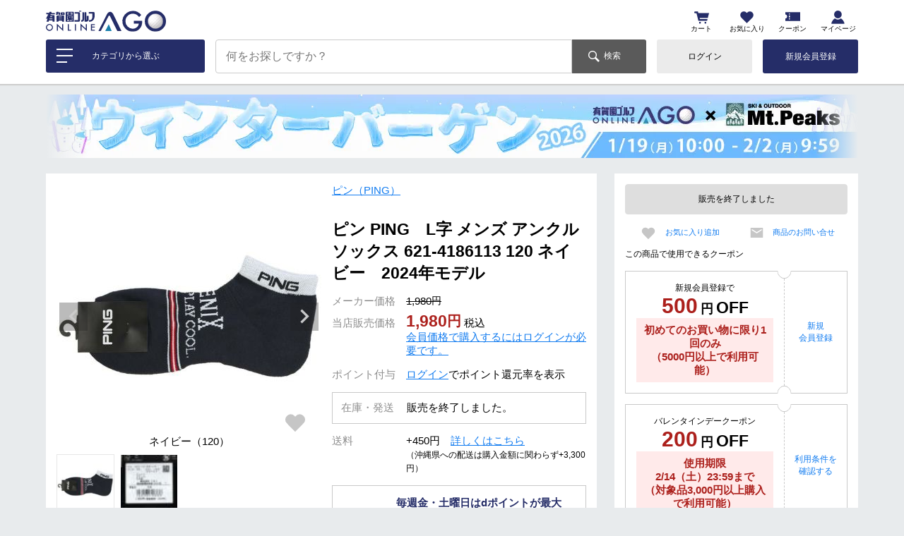

--- FILE ---
content_type: text/html;charset=UTF-8
request_url: https://www.a-golf.net/c/202/203/214/291-24-6214186113-nv
body_size: 61968
content:
<!DOCTYPE html>
<html lang="ja"><head>
  <meta charset="UTF-8">
  
  <title>ピン PING　L字 メンズ アンクルソックス 621-4186113 120 ネイビー　2024年モデル | 【公式】有賀園ゴルフオンラインAGO</title>
  <meta name="viewport" content="width=device-width">


    <meta name="description" content="ピン PING　L字 メンズ アンクルソックス 621-4186113 120 ネイビー　2024年モデル の商品説明 踵をしっかり包み込むL字構造を採用して脱げにくい快適なフィット感を体感できる、L字アンクルショートソックス。足の要となる踵部分をズレにくくすることで、軽快なフットワークと足の疲労軽減の効果が期待できま">
    <meta name="keywords" content="翌日配達,ピン,PING,メンズソックス,L字,アンクル,ショートソックス,6214186113,ネイビー,2024年モデル,春夏ウェア,ピンソックス,ピンゴルフウェア,ago2017open,NewMember30,メンズゴルフウェア,ゴルフウェア,fathersday,pingソックス,springsale-2025,all-item">
  
  <link rel="stylesheet" href="https://arigaengolf.itembox.design/system/fs_style.css?t=20251118042544">
  <link rel="stylesheet" href="https://arigaengolf.itembox.design/generate/theme5/fs_original.css?t=20251118042544">
  
  <link rel="canonical" href="https://www.a-golf.net/c/202/203/214/291-24-6214186113-nv">
  
  
  
  
  <script>
    window._FS=window._FS||{};_FS.val={"tiktok":{"enabled":false,"pixelCode":null},"recaptcha":{"enabled":false,"siteKey":null},"clientInfo":{"memberId":"guest","fullName":"ゲスト","lastName":"","firstName":"ゲスト","nickName":"ゲスト","stageId":"","stageName":"","subscribedToNewsletter":"false","loggedIn":"false","totalPoints":"","activePoints":"","pendingPoints":"","purchasePointExpiration":"","specialPointExpiration":"","specialPoints":"","pointRate":"","companyName":"","membershipCardNo":"","wishlist":"","prefecture":""},"enhancedEC":{"ga4Dimensions":{"userScope":{"login":"{@ member.logged_in @}","stage":"{@ member.stage_order @}"}},"amazonCheckoutName":"Amazon Pay","measurementId":"G-P770EBJTL4","trackingId":"UA-35487113-1","dimensions":{"dimension1":{"key":"log","value":"{@ member.logged_in @}"},"dimension2":{"key":"mem","value":"{@ member.stage_order @}"}}},"shopKey":"arigaengolf","device":"PC","productType":"1","cart":{"stayOnPage":false}};
  </script>
  
  <script src="/shop/js/webstore-nr.js?t=20251118042544"></script>
  <script src="/shop/js/webstore-vg.js?t=20251118042544"></script>
  
    <script src="//r2.future-shop.jp/fs.arigaengolf/pc/recommend.js"></script>
  
  
  
  
  
  
  
  
    <script type="text/javascript" >
      document.addEventListener('DOMContentLoaded', function() {
        _FS.CMATag('{"fs_member_id":"{@ member.id @}","fs_page_kind":"product","fs_product_url":"291-24-6214186113-nv"}')
      })
    </script>
  
  
  <!-- Google Tag Manager -->
<script>(function(w,d,s,l,i){w[l]=w[l]||[];w[l].push({'gtm.start':
new Date().getTime(),event:'gtm.js'});var f=d.getElementsByTagName(s)[0],
j=d.createElement(s),dl=l!='dataLayer'?'&l='+l:'';j.async=true;j.src=
'https://www.googletagmanager.com/gtm.js?id='+i+dl;f.parentNode.insertBefore(j,f);
})(window,document,'script','dataLayer','GTM-WF6ZNPR');</script>
<!-- End Google Tag Manager -->
<meta property="og:description" content="ピン PING　L字 メンズ アンクルソックス 621-4186113 120 ネイビー　2024年モデル の商品説明 踵をしっかり包み込むL字構造を採用して脱げにくい快適なフィット感を体感できる、L字アンクルショートソックス。足の要となる踵部分をズレにくくすることで、軽快なフットワークと足の疲労軽減の効果が期待できま">
<meta property="og:title" content="ピン PING　L字 メンズ アンクルソックス 621-4186113 120 ネイビー　2024年モデル | 【公式】有賀園ゴルフオンラインAGO"><meta property="og:type" content="website"><meta property="og:url" content="https://www.a-golf.net/c/202/203/214/291-24-6214186113-nv"><meta property="og:locale" content="ja_JP"><meta property="og:site_name" content="有賀園ゴルフオンラインAGO">
<meta property="og:image" content="https://arigaengolf.itembox.design/product/675/000000067540/000000067540-01.jpg?t&#x3D;20260122160518"><meta property="product:price:amount" content="1980"><meta property="product:price:currency" content="JPY"><meta property="product:product_link" content="https://www.a-golf.net/c/202/203/214/291-24-6214186113-nv">
<link href="https://arigaengolf.itembox.design/item/asset/kauriru/css/kauriru_ec_style.css?t=20260121161737" rel="stylesheet" />
<script type="text/javascript" src="https://arigaengolf.itembox.design/item/asset/kauriru/js/kauriru_ec_embed-1.0.2.js?t=20260121161737"></script>
<script type="text/javascript" src="https://arigaengolf.itembox.design/item/asset/kauriru/js/kauriru_ec_embed_config.js?t=20260121161737"></script>
<meta name="twitter:card" content="summary_large_image"><meta name="twitter:site" content="ArigaenGolf_AGO"><meta name="twitter:creator" content="ArigaenGolf_AGO">
<link rel="icon" href="/favicon.ico?t=20200818"><link rel="apple-touch-icon" sizes="180x180" href="https://arigaengolf.itembox.design/item/custom/img/apple-touch-icon.png?t=20260121161737">
<style>@font-face{font-family:swiper-icons;font-weight:400;font-style:normal;src:url('data:application/font-woff;charset=utf-8;base64, [base64]//wADZ2x5ZgAAAywAAADMAAAD2MHtryVoZWFkAAABbAAAADAAAAA2E2+eoWhoZWEAAAGcAAAAHwAAACQC9gDzaG10eAAAAigAAAAZAAAArgJkABFsb2NhAAAC0AAAAFoAAABaFQAUGG1heHAAAAG8AAAAHwAAACAAcABAbmFtZQAAA/gAAAE5AAACXvFdBwlwb3N0AAAFNAAAAGIAAACE5s74hXjaY2BkYGAAYpf5Hu/j+W2+MnAzMYDAzaX6QjD6/4//Bxj5GA8AuRwMYGkAPywL13jaY2BkYGA88P8Agx4j+/8fQDYfA1AEBWgDAIB2BOoAeNpjYGRgYNBh4GdgYgABEMnIABJzYNADCQAACWgAsQB42mNgYfzCOIGBlYGB0YcxjYGBwR1Kf2WQZGhhYGBiYGVmgAFGBiQQkOaawtDAoMBQxXjg/wEGPcYDDA4wNUA2CCgwsAAAO4EL6gAAeNpj2M0gyAACqxgGNWBkZ2D4/wMA+xkDdgAAAHjaY2BgYGaAYBkGRgYQiAHyGMF8FgYHIM3DwMHABGQrMOgyWDLEM1T9/w8UBfEMgLzE////P/5//f/V/xv+r4eaAAeMbAxwIUYmIMHEgKYAYjUcsDAwsLKxc3BycfPw8jEQA/[base64]/uznmfPFBNODM2K7MTQ45YEAZqGP81AmGGcF3iPqOop0r1SPTaTbVkfUe4HXj97wYE+yNwWYxwWu4v1ugWHgo3S1XdZEVqWM7ET0cfnLGxWfkgR42o2PvWrDMBSFj/IHLaF0zKjRgdiVMwScNRAoWUoH78Y2icB/yIY09An6AH2Bdu/UB+yxopYshQiEvnvu0dURgDt8QeC8PDw7Fpji3fEA4z/PEJ6YOB5hKh4dj3EvXhxPqH/SKUY3rJ7srZ4FZnh1PMAtPhwP6fl2PMJMPDgeQ4rY8YT6Gzao0eAEA409DuggmTnFnOcSCiEiLMgxCiTI6Cq5DZUd3Qmp10vO0LaLTd2cjN4fOumlc7lUYbSQcZFkutRG7g6JKZKy0RmdLY680CDnEJ+UMkpFFe1RN7nxdVpXrC4aTtnaurOnYercZg2YVmLN/d/gczfEimrE/fs/bOuq29Zmn8tloORaXgZgGa78yO9/cnXm2BpaGvq25Dv9S4E9+5SIc9PqupJKhYFSSl47+Qcr1mYNAAAAeNptw0cKwkAAAMDZJA8Q7OUJvkLsPfZ6zFVERPy8qHh2YER+3i/BP83vIBLLySsoKimrqKqpa2hp6+jq6RsYGhmbmJqZSy0sraxtbO3sHRydnEMU4uR6yx7JJXveP7WrDycAAAAAAAH//wACeNpjYGRgYOABYhkgZgJCZgZNBkYGLQZtIJsFLMYAAAw3ALgAeNolizEKgDAQBCchRbC2sFER0YD6qVQiBCv/H9ezGI6Z5XBAw8CBK/m5iQQVauVbXLnOrMZv2oLdKFa8Pjuru2hJzGabmOSLzNMzvutpB3N42mNgZGBg4GKQYzBhYMxJLMlj4GBgAYow/P/PAJJhLM6sSoWKfWCAAwDAjgbRAAB42mNgYGBkAIIbCZo5IPrmUn0hGA0AO8EFTQAA') format('woff')}:root{--swiper-theme-color:#007aff}.swiper-container{position:relative;z-index:1;overflow:hidden;margin-right:auto;margin-left:auto;padding:0;list-style:none}.swiper-container-vertical>.swiper-wrapper{flex-direction:column}.swiper-wrapper{position:relative;z-index:1;display:flex;box-sizing:content-box;width:100%;height:100%;transition-property:transform}.swiper-container-android .swiper-slide,.swiper-wrapper{transform:translate3d(0,0,0)}.swiper-container-multirow>.swiper-wrapper{flex-wrap:wrap}.swiper-container-multirow-column>.swiper-wrapper{flex-direction:column;flex-wrap:wrap}.swiper-container-free-mode>.swiper-wrapper{margin:0 auto;transition-timing-function:ease-out}.swiper-slide{position:relative;width:100%;height:100%;transition-property:transform;flex-shrink:0}.swiper-slide-invisible-blank{visibility:hidden}.swiper-container-autoheight,.swiper-container-autoheight .swiper-slide{height:auto}.swiper-container-autoheight .swiper-wrapper{transition-property:transform,height;align-items:flex-start}.swiper-container-3d{perspective:1200px}.swiper-container-3d .swiper-cube-shadow,.swiper-container-3d .swiper-slide,.swiper-container-3d .swiper-slide-shadow-bottom,.swiper-container-3d .swiper-slide-shadow-left,.swiper-container-3d .swiper-slide-shadow-right,.swiper-container-3d .swiper-slide-shadow-top,.swiper-container-3d .swiper-wrapper{transform-style:preserve-3d}.swiper-container-3d .swiper-slide-shadow-bottom,.swiper-container-3d .swiper-slide-shadow-left,.swiper-container-3d .swiper-slide-shadow-right,.swiper-container-3d .swiper-slide-shadow-top{position:absolute;z-index:10;top:0;left:0;width:100%;height:100%;pointer-events:none}.swiper-container-3d .swiper-slide-shadow-left{background-image:linear-gradient(to left,rgba(0,0,0,.5),rgba(0,0,0,0))}.swiper-container-3d .swiper-slide-shadow-right{background-image:linear-gradient(to right,rgba(0,0,0,.5),rgba(0,0,0,0))}.swiper-container-3d .swiper-slide-shadow-top{background-image:linear-gradient(to top,rgba(0,0,0,.5),rgba(0,0,0,0))}.swiper-container-3d .swiper-slide-shadow-bottom{background-image:linear-gradient(to bottom,rgba(0,0,0,.5),rgba(0,0,0,0))}.swiper-container-css-mode>.swiper-wrapper{overflow:auto;scrollbar-width:none;-ms-overflow-style:none}.swiper-container-css-mode>.swiper-wrapper::-webkit-scrollbar{display:none}.swiper-container-css-mode>.swiper-wrapper>.swiper-slide{scroll-snap-align:start start}.swiper-container-horizontal.swiper-container-css-mode>.swiper-wrapper{scroll-snap-type:x mandatory}.swiper-container-vertical.swiper-container-css-mode>.swiper-wrapper{scroll-snap-type:y mandatory}:root{--swiper-navigation-size:44px}.swiper-button-next,.swiper-button-prev{position:absolute;z-index:10;top:50%;display:flex;width:calc(var(--swiper-navigation-size)/ 44 * 27);height:var(--swiper-navigation-size);margin-top:calc(-1 * var(--swiper-navigation-size)/ 2);cursor:pointer;color:var(--swiper-navigation-color,var(--swiper-theme-color));align-items:center;justify-content:center}.swiper-button-next.swiper-button-disabled,.swiper-button-prev.swiper-button-disabled{cursor:auto;pointer-events:none;opacity:.35}.swiper-button-next:after,.swiper-button-prev:after{font-family:swiper-icons;font-size:var(--swiper-navigation-size);font-variant:initial;letter-spacing:0;text-transform:none!important;text-transform:none}.swiper-button-prev,.swiper-container-rtl .swiper-button-next{right:auto;left:10px}.swiper-button-prev:after,.swiper-container-rtl .swiper-button-next:after{content:'prev'}.swiper-button-next,.swiper-container-rtl .swiper-button-prev{right:10px;left:auto}.swiper-button-next:after,.swiper-container-rtl .swiper-button-prev:after{content:'next'}.swiper-button-next.swiper-button-white,.swiper-button-prev.swiper-button-white{--swiper-navigation-color:#fff}.swiper-button-next.swiper-button-black,.swiper-button-prev.swiper-button-black{--swiper-navigation-color:#000}.swiper-button-lock{display:none}.swiper-pagination{position:absolute;z-index:10;transition:.3s opacity;transform:translate3d(0,0,0);text-align:center}.swiper-pagination.swiper-pagination-hidden{opacity:0}.swiper-container-horizontal>.swiper-pagination-bullets,.swiper-pagination-custom,.swiper-pagination-fraction{bottom:10px;left:0;width:100%}.swiper-pagination-bullets-dynamic{font-size:0;overflow:hidden}.swiper-pagination-bullets-dynamic .swiper-pagination-bullet{position:relative;transform:scale(.33)}.swiper-pagination-bullets-dynamic .swiper-pagination-bullet-active{transform:scale(1)}.swiper-pagination-bullets-dynamic .swiper-pagination-bullet-active-main{transform:scale(1)}.swiper-pagination-bullets-dynamic .swiper-pagination-bullet-active-prev{transform:scale(.66)}.swiper-pagination-bullets-dynamic .swiper-pagination-bullet-active-prev-prev{transform:scale(.33)}.swiper-pagination-bullets-dynamic .swiper-pagination-bullet-active-next{transform:scale(.66)}.swiper-pagination-bullets-dynamic .swiper-pagination-bullet-active-next-next{transform:scale(.33)}.swiper-pagination-bullet{display:inline-block;width:8px;height:8px;opacity:.2;border-radius:100%;background:#000}button.swiper-pagination-bullet{margin:0;padding:0;border:none;box-shadow:none;-webkit-appearance:none;-moz-appearance:none;appearance:none}.swiper-pagination-clickable .swiper-pagination-bullet{cursor:pointer}.swiper-pagination-bullet-active{opacity:1;background:var(--swiper-pagination-color,var(--swiper-theme-color))}.swiper-container-vertical>.swiper-pagination-bullets{top:50%;right:10px;transform:translate3d(0,-50%,0)}.swiper-container-vertical>.swiper-pagination-bullets .swiper-pagination-bullet{display:block;margin:6px 0}.swiper-container-vertical>.swiper-pagination-bullets.swiper-pagination-bullets-dynamic{top:50%;width:8px;transform:translateY(-50%)}.swiper-container-vertical>.swiper-pagination-bullets.swiper-pagination-bullets-dynamic .swiper-pagination-bullet{display:inline-block;transition:.2s transform,.2s top}.swiper-container-horizontal>.swiper-pagination-bullets .swiper-pagination-bullet{margin:0 4px}.swiper-container-horizontal>.swiper-pagination-bullets.swiper-pagination-bullets-dynamic{left:50%;transform:translateX(-50%);white-space:nowrap}.swiper-container-horizontal>.swiper-pagination-bullets.swiper-pagination-bullets-dynamic .swiper-pagination-bullet{transition:.2s transform,.2s left}.swiper-container-horizontal.swiper-container-rtl>.swiper-pagination-bullets-dynamic .swiper-pagination-bullet{transition:.2s transform,.2s right}.swiper-pagination-progressbar{position:absolute;background:rgba(0,0,0,.25)}.swiper-pagination-progressbar .swiper-pagination-progressbar-fill{position:absolute;top:0;left:0;width:100%;height:100%;transform:scale(0);transform-origin:left top;background:var(--swiper-pagination-color,var(--swiper-theme-color))}.swiper-container-rtl .swiper-pagination-progressbar .swiper-pagination-progressbar-fill{transform-origin:right top}.swiper-container-horizontal>.swiper-pagination-progressbar,.swiper-container-vertical>.swiper-pagination-progressbar.swiper-pagination-progressbar-opposite{top:0;left:0;width:100%;height:4px}.swiper-container-horizontal>.swiper-pagination-progressbar.swiper-pagination-progressbar-opposite,.swiper-container-vertical>.swiper-pagination-progressbar{top:0;left:0;width:4px;height:100%}.swiper-pagination-white{--swiper-pagination-color:#fff}.swiper-pagination-black{--swiper-pagination-color:#000}.swiper-pagination-lock{display:none}.swiper-scrollbar{position:relative;border-radius:10px;background:rgba(0,0,0,.1);-ms-touch-action:none}.swiper-container-horizontal>.swiper-scrollbar{position:absolute;z-index:50;bottom:3px;left:1%;width:98%;height:5px}.swiper-container-vertical>.swiper-scrollbar{position:absolute;z-index:50;top:1%;right:3px;width:5px;height:98%}.swiper-scrollbar-drag{position:relative;top:0;left:0;width:100%;height:100%;border-radius:10px;background:rgba(0,0,0,.5)}.swiper-scrollbar-cursor-drag{cursor:move}.swiper-scrollbar-lock{display:none}.swiper-zoom-container{display:flex;width:100%;height:100%;text-align:center;justify-content:center;align-items:center}.swiper-zoom-container>canvas,.swiper-zoom-container>img,.swiper-zoom-container>svg{max-width:100%;max-height:100%;object-fit:contain}.swiper-slide-zoomed{cursor:move}.swiper-lazy-preloader{position:absolute;z-index:10;top:50%;left:50%;box-sizing:border-box;width:42px;height:42px;margin-top:-21px;margin-left:-21px;transform-origin:50%;animation:swiper-preloader-spin 1s infinite linear;border:4px solid var(--swiper-preloader-color,var(--swiper-theme-color));border-top-color:transparent;border-radius:50%}.swiper-lazy-preloader-white{--swiper-preloader-color:#fff}.swiper-lazy-preloader-black{--swiper-preloader-color:#000}@keyframes swiper-preloader-spin{100%{transform:rotate(360deg)}}.swiper-container .swiper-notification{position:absolute;z-index:-1000;top:0;left:0;pointer-events:none;opacity:0}.swiper-container-fade.swiper-container-free-mode .swiper-slide{transition-timing-function:ease-out}.swiper-container-fade .swiper-slide{transition-property:opacity;pointer-events:none}.swiper-container-fade .swiper-slide .swiper-slide{pointer-events:none}.swiper-container-fade .swiper-slide-active,.swiper-container-fade .swiper-slide-active .swiper-slide-active{pointer-events:auto}.swiper-container-cube{overflow:visible}.swiper-container-cube .swiper-slide{z-index:1;visibility:hidden;width:100%;height:100%;transform-origin:0 0;pointer-events:none;-webkit-backface-visibility:hidden;backface-visibility:hidden}.swiper-container-cube .swiper-slide .swiper-slide{pointer-events:none}.swiper-container-cube.swiper-container-rtl .swiper-slide{transform-origin:100% 0}.swiper-container-cube .swiper-slide-active,.swiper-container-cube .swiper-slide-active .swiper-slide-active{pointer-events:auto}.swiper-container-cube .swiper-slide-active,.swiper-container-cube .swiper-slide-next,.swiper-container-cube .swiper-slide-next+.swiper-slide,.swiper-container-cube .swiper-slide-prev{visibility:visible;pointer-events:auto}.swiper-container-cube .swiper-slide-shadow-bottom,.swiper-container-cube .swiper-slide-shadow-left,.swiper-container-cube .swiper-slide-shadow-right,.swiper-container-cube .swiper-slide-shadow-top{z-index:0;-webkit-backface-visibility:hidden;backface-visibility:hidden}.swiper-container-cube .swiper-cube-shadow{position:absolute;z-index:0;bottom:0;left:0;width:100%;height:100%;opacity:.6;background:#000;-webkit-filter:blur(50px);filter:blur(50px)}.swiper-container-flip{overflow:visible}.swiper-container-flip .swiper-slide{z-index:1;pointer-events:none;-webkit-backface-visibility:hidden;backface-visibility:hidden}.swiper-container-flip .swiper-slide .swiper-slide{pointer-events:none}.swiper-container-flip .swiper-slide-active,.swiper-container-flip .swiper-slide-active .swiper-slide-active{pointer-events:auto}.swiper-container-flip .swiper-slide-shadow-bottom,.swiper-container-flip .swiper-slide-shadow-left,.swiper-container-flip .swiper-slide-shadow-right,.swiper-container-flip .swiper-slide-shadow-top{z-index:0;-webkit-backface-visibility:hidden;backface-visibility:hidden}</style>
<meta http-equiv="X-UA-Compatible" content="IE=edge"><style>html{font-size:15px}body{font-family:'Helvetica Neue',Helvetica,Arial,'Lucida Grande','メイリオ',Meiryo,'ヒラギノ角ゴ ProN','Hiragino Kaku Gothic ProN',sans-serif;font-size:15px}ul{margin:0;padding:0;list-style:none}em{font-style:normal}img{transition:opacity .3s ease-in;opacity:1}.lazyestload,.lazyestload-custom{opacity:0}p{margin:0 0 .5rem;word-break:break-all}a{cursor:pointer}a:hover{text-decoration:none}main a,main a:visited{color:#127cf0}.fs-clientInfo.is-ready .fs-client-cart-count--0{display:none}.fs-c-price__currencyMark{display:none}.fs-c-price__value:after{font-size:.9em;content:'\5186';vertical-align:1px}.banner_common img{width:100%}.banner_common a{text-decoration:none}.banner_common .bunner_small_txt,.banner_common .bunner_small_txt:active,.banner_common .bunner_small_txt:focus,.banner_common .bunner_small_txt:hover,.banner_common .bunner_small_txt:visited{font-size:.8rem;text-decoration:none;color:#4995e9}.is-hide-pm{display:none}.is-show-pm{font-size:.7rem;font-weight:700;width:5.1rem;padding:.3rem 0;text-align:center;border-width:1px;border-style:solid}.productmark_ladies{color:#ff5294;border-color:#ff5294}.productmark_freeshipping{color:#ac201c;border-color:#ac201c}.productmark_unisex{color:#bf01bf;border-color:#bf01bf}.productmark_used{font-size:.8rem;padding:.3rem 1rem;text-align:center;color:#fff;background:#333}.productmark_kids{color:#ff6b00;border-color:#ff6b00}.productmark_reservation{color:#272727;border-color:#272727}.productmark_hemming{color:#ce00ff;border-color:#ce00ff}.productmark_limited{color:#001cef;border-color:#001cef}.productmark_new{font-size:.8rem;padding:.3rem 1rem;text-align:center;color:#fff;background:#01b8f0}.productmark_sale{font-size:.8rem;padding:.3rem 1rem;text-align:center;color:#fff;background:#fe3fa8}</style><style>.c_headercategory_all{display:none}.c_headercategory_list .fs-pt-menu--lv4{display:none}.c_headercategory_bg{position:fixed;z-index:4001;top:0;right:0;bottom:0;left:0;display:none;transition:opacity .3s ease-in;opacity:0;background:rgba(0,0,0,.7)}.c_headercategory_menu{position:fixed;z-index:4002;top:0;bottom:0;left:-16.5rem;overflow:hidden;width:16.5rem;height:100%;transition:left .3s ease-in;background:#fff}.c_headercategory_button_wrap{display:none}.c_headercateory_welcome{line-height:1;position:absolute;z-index:4004;top:0;left:0;width:100%;height:3rem;padding:1rem 1rem 1rem 1.6rem;text-decoration:none;color:#fff;background:#424242}.c_headercateory_welcome a,.c_headercateory_welcome a:active,.c_headercateory_welcome a:focus,.c_headercateory_welcome a:hover,.c_headercateory_welcome a:visited{text-decoration:none;color:#fff}.c_headercateory_welcome_name{display:none}.c_headercateory_welcome_name.login-true{display:inline}.c_headercateory_welcome_name_limit{display:inline-block;overflow:hidden;max-width:6.2rem;vertical-align:bottom;white-space:nowrap;text-overflow:ellipsis}.c_headercateory_welcome_login{display:inline;text-decoration:underline}.c_headercateory_welcome_login.login-true{display:none}.c_headercateory_welcome_login:hover{text-decoration:none}.c_headercategory_list_wrap{position:relative;overflow-y:scroll;height:100%;padding-top:3rem}.c_headercategory_list{position:absolute;top:3rem;right:0;left:0;transition:left .3s ease-in,right .3s ease-in}.c_headercategory_list,.c_headercategory_list a,.c_headercategory_list a:active,.c_headercategory_list a:focus,.c_headercategory_list a:hover,.c_headercategory_list a:visited{text-decoration:none;color:#000}.c_headercategory_list_item_label{position:relative;display:block}.c_headercategory_list_lv1_item.c_headercategory_list_haschild{background:url(https://arigaengolf.itembox.design/item/custom/img/ico_arrow_grey_1.svg) right 1rem center/.6rem no-repeat}.c_headercategory_list_lv2{position:absolute;top:0;right:-100%;left:100%;display:none}.c_headercategory_list_back{position:relative}.c_headercategory_list_item_link{display:block;padding:1rem 3rem 1rem 3rem!important;color:#000!important;border-bottom:1px solid #e7e7e7}.c_headercategory_list_item_link:hover{transition:opacity .3s ease-in;opacity:.7}.c_headercategory_list_lv2_item .c_headercategory_list_item_link{padding:1rem 3rem 1rem 3rem!important}.c_headercategory_list_lv3_item .c_headercategory_list_item_link{padding:1rem 3rem 1rem 3.5rem!important}.c_headercategory_list_lv4_item .c_headercategory_list_item_link{padding:1rem 3rem 1rem 4rem!important}.c_headercategory_list_back_link{position:absolute;z-index:4003;top:0;bottom:0;left:0;overflow:hidden;width:3rem;padding:0;transform:rotate(180deg);white-space:nowrap;text-indent:100%;color:#000;background:url(https://arigaengolf.itembox.design/item/custom/img/ico_arrow_grey_1.svg) center/.6rem no-repeat}.c_headercategory_list_acchead{position:absolute;top:0;right:0;bottom:0;width:3rem;padding:0;cursor:pointer;border:none;outline:0;background:0 0;appearance:none}.c_headercategory_list_acchead:after,.c_headercategory_list_acchead:before{position:absolute;top:50%;right:1.5rem;width:16px;height:1px;content:'';transition:transform .3s ease-in;transform:translateY(-50%);background:#aaa}.c_headercategory_list_acchead:after{transform:translateY(-50%) rotate(90deg)}.c_headercategory_list_acchead:hover{transition:opacity .3s ease-in;opacity:.7}.is-show-accbody>.c_headercategory_list_item_label>.c_headercategory_list_acchead:after{transform:translateY(-50%)}.c_headercategory_list_item_logout .c_headercategory_list_item_label{display:none;padding:1rem 3rem 1rem 3rem!important}.c_headercategory_list_item_logout .c_headercategory_list_item_label.login-true{display:block}.c_headercategory_list_item_logout .c_headercategory_list_item_link{font-size:.8rem;display:inline;padding:0!important;text-decoration:underline;border:none}.c_headercategory_list_item_logout .c_headercategory_list_item_link,.c_headercategory_list_item_logout .c_headercategory_list_item_link:active,.c_headercategory_list_item_logout .c_headercategory_list_item_link:focus,.c_headercategory_list_item_logout .c_headercategory_list_item_link:hover,.c_headercategory_list_item_logout .c_headercategory_list_item_link:visited{color:#4995e9!important}.c_headercategory_list_item_logout .c_headercategory_list_item_link:hover{text-decoration:none;opacity:1}body.is_menu_display{position:fixed;overflow-y:scroll;width:100vw;height:100vh}body.is_menu_display .c_headercategory_bg{display:block;opacity:1}body.is_menu_display .c_headercategory_menu{left:0}.c_headercategory_list.is-show-lv2{right:100%;left:-100%}.c_headercategory_list.is-show-lv2 .c_headercategory_list_lv1_item.is-show-children .c_headercategory_list_lv2{display:block}</style><style>body{background:#fff}.sp-only{display:none}input::-ms-reveal{visibility:hidden}.fs-l-main{text-align:center}.fs-l-main>*{width:1150px;margin:0 auto;margin-right:auto;margin-left:auto;text-align:left}@media screen and (max-width:1024px){.fs-l-main>*{width:960px}}#pc_maincontent{display:flex;padding-top:3rem;padding-bottom:3rem;justify-content:space-between;align-items:flex-start}#pc_leftcontent{width:215px;margin-right:25px}#pc_leftcontent .c_leftcontent_nav{margin-bottom:1.5rem;padding:1rem .5rem;border:1px solid #dbdbdb;background:#f8f8f8}#pc_rightcontent{width:910px}@media screen and (max-width:1024px){#pc_rightcontent{width:720px}}#c_ranking{margin-bottom:1rem}.c_ranking_top{display:flex;overflow:hidden;margin-bottom:.5rem;justify-content:space-between;align-items:center}.c_ranking_title{font-size:1.2rem;margin:0}.c_ranking_all,.c_ranking_all:active,.c_ranking_all:focus,.c_ranking_all:hover,.c_ranking_all:visited{color:#4995e9}.c_ranking_all:hover{text-decoration:none}.c_ranking_switch_wrap{display:flex;padding:0 2rem!important}.c_ranking_switch_wrap>div{display:flex;-webkit-font-smoothing:antialiased;-moz-osx-font-smoothing:grayscale}.c_ranking_switch_next{position:absolute;z-index:7;top:calc(50% - .25rem);right:0;display:block;width:2rem;height:3rem;cursor:pointer;transform:translateY(-50%);background:url(https://arigaengolf.itembox.design/item/custom/img/ico_arrow_grey_2.svg) center/.6rem no-repeat #e8ebed}.c_ranking_switch_prev{position:absolute;z-index:7;top:calc(50% - .25rem);left:0;display:block;width:2rem;height:3rem;cursor:pointer;transform:translateY(-50%) rotate(180deg);background:url(https://arigaengolf.itembox.design/item/custom/img/ico_arrow_grey_2.svg) center/.6rem no-repeat #e8ebed}.c_ranking_switch{font-size:.9rem;display:block;margin-bottom:.5rem;padding:.5rem 0;text-align:center;text-decoration:none;background:#666;flex-grow:1}.c_ranking_switch,.c_ranking_switch:active,.c_ranking_switch:focus,.c_ranking_switch:hover,.c_ranking_switch:visited{color:#fff}.c_ranking_switch:hover{transition:opacity .3s ease-in;opacity:.7}.c_ranking_switch.is-showranking{background:#ababab}.c_ranking_switch:not(:last-child){margin-right:.2rem}@media screen and (max-width:1024px){.c_ranking_switch{font-size:.7rem}}.c_ranking_slider{overflow:hidden;height:24rem;padding:1rem 0 2rem;background:#fff}@media screen and (max-width:1024px){.c_ranking_slider{height:22rem}}.c_ranking_slider_item{display:none}.c_ranking_slider_item.is-showranking{display:block}.c_ranking_slider_item .fs-p-heading--lv2{display:none}.c_ranking_slider_item .c_ranking_slider_postjstarget>div{overflow:visible;padding:0 1rem;transition:opacity .3s ease-in;opacity:0}.c_ranking_slider_item .c_ranking_slider_postjstarget>div.is-initialized{opacity:1}.c_ranking_slider_item .fr2-listItem{display:inline-block;width:calc((100% - .5rem * 4)/ 5);height:21.2rem;margin-right:.5rem;padding-top:0;vertical-align:top}@media screen and (max-width:1024px){.c_ranking_slider_item .fr2-listItem{height:19rem}}.c_ranking_slider_item .fr2-listItem .fr2-listItem__link:before{line-height:25px;display:block;width:25px;height:25px;margin-bottom:.5rem;text-align:center;color:#989898;background:#e8ebed}.c_ranking_slider_item .fr2-listItem:nth-child(1) .fr2-listItem__link:before{line-height:30px;width:30px;height:25px;content:'';content:'1';color:#fff;background:url(https://arigaengolf.itembox.design/item/custom/img/index/rank1.svg) bottom center/30px no-repeat}.c_ranking_slider_item .fr2-listItem:nth-child(2) .fr2-listItem__link:before{line-height:30px;width:30px;height:25px;content:'';content:'2';color:#fff;background:url(https://arigaengolf.itembox.design/item/custom/img/index/rank2.svg) bottom center/30px no-repeat}.c_ranking_slider_item .fr2-listItem:nth-child(3) .fr2-listItem__link:before{line-height:30px;width:30px;height:25px;content:'';content:'3';color:#fff;background:url(https://arigaengolf.itembox.design/item/custom/img/index/rank3.svg) bottom center/30px no-repeat}.c_ranking_slider_item .fr2-listItem:nth-child(4) .fr2-listItem__link:before{content:'4'}.c_ranking_slider_item .fr2-listItem:nth-child(5) .fr2-listItem__link:before{content:'5'}.c_ranking_slider_item .fr2-listItem:nth-child(6) .fr2-listItem__link:before{content:'6'}.c_ranking_slider_item .fr2-listItem:nth-child(7) .fr2-listItem__link:before{content:'7'}.c_ranking_slider_item .fr2-listItem:nth-child(8) .fr2-listItem__link:before{content:'8'}.c_ranking_slider_item .fr2-listItem:nth-child(9) .fr2-listItem__link:before{content:'9'}.c_ranking_slider_item .fr2-listItem:nth-child(10) .fr2-listItem__link:before{content:'10'}.c_ranking_slider_item .fr2-listItem__link{display:block;padding:0 0 2rem}.c_ranking_slider_item .fr2-listItem__link:hover{transition:opacity .3s ease-in;opacity:.7}.c_ranking_slider_item .fr2-listItem__link,.c_ranking_slider_item .fr2-listItem__link:active,.c_ranking_slider_item .fr2-listItem__link:focus,.c_ranking_slider_item .fr2-listItem__link:hover,.c_ranking_slider_item .fr2-listItem__link:visited{text-decoration:none;color:#000}.c_ranking_slider_item .fr2-listItem__imageContainer{position:relative;overflow:hidden;margin-bottom:1.2rem}.c_ranking_slider_item .fr2-listItem__imageContainer:after{display:block;padding-top:100%;content:''}.c_ranking_slider_item .fr2-listItem__image{position:absolute;top:50%;width:100%;transform:translateY(-50%)}.c_ranking_slider_item .fr2-listItem__productName{font-size:.8rem;position:relative;overflow:hidden;height:3.5rem;margin:0}.c_ranking_slider_item .fr2-listItem__productName:after{position:absolute;right:0;bottom:0;width:3rem;height:1rem;content:'';background:linear-gradient(-90deg,#fff .6rem,rgba(255,255,255,0))}.c_ranking_slider_next{position:absolute;z-index:7;top:50%;right:0;display:block;width:2.7rem;height:8rem;cursor:pointer;transform:translateY(-50%);background:url(https://arigaengolf.itembox.design/item/custom/img/ico_arrow_grey_2.svg) center/.85rem no-repeat rgba(255,255,255,.9);box-shadow:0 0 6px rgba(0,0,0,.65)}.c_ranking_slider_next:hover{transition:opacity .3s ease-in;opacity:.7}.c_ranking_slider_next.swiper-button-disabled,.c_ranking_slider_next.swiper-button-disabled:hover{transition:opacity .3s ease-in;opacity:.2}.c_ranking_slider_prev{position:absolute;z-index:7;top:50%;left:0;display:block;width:2.7rem;height:8rem;cursor:pointer;transform:translateY(-50%) rotate(180deg);background:url(https://arigaengolf.itembox.design/item/custom/img/ico_arrow_grey_2.svg) center/.85rem no-repeat rgba(255,255,255,.9);box-shadow:0 0 6px rgba(0,0,0,.65)}.c_ranking_slider_prev:hover{transition:opacity .3s ease-in;opacity:.7}.c_ranking_slider_prev.swiper-button-disabled,.c_ranking_slider_prev.swiper-button-disabled:hover{transition:opacity .3s ease-in;opacity:.2}.is-hide-sliderbtn .c_ranking_slider_next,.is-hide-sliderbtn .c_ranking_slider_prev{display:none}.c_ranking_iframe{display:none}.c_ranking_slider_title{display:none}.c_ranking_slider_lower_wrap{display:none}</style><style>.pc_header{padding-bottom:1rem;text-align:center;background:#fff;box-shadow:0 2px 1px #cecece}.pc_cart_header{padding:.5rem 0;text-align:center;background:#fff;box-shadow:0 2px 1px #cecece}.pc_header_top{display:flex;width:1150px;margin:0 auto .5rem;padding-top:1rem;justify-content:space-between}.pc_header_logo_wrap{font-size:1rem;margin:0}.c_header_logo_link:hover{transition:opacity .3s ease-in;opacity:.7}.pc_header_nav_list{display:block}.pc_header_nav_item{position:relative;width:3.8rem;margin-left:.5rem;text-align:center}.pc_header_nav_item,.pc_header_nav_item.fs-clientInfo.is-ready{display:inline-block}.pc_header_nav_link{font-size:10px;line-height:1;display:block;padding-top:1.4rem}.pc_header_nav_link,.pc_header_nav_link:active,.pc_header_nav_link:focus,.pc_header_nav_link:hover,.pc_header_nav_link:visited{text-decoration:none;color:#000}.pc_header_nav_link:hover{transition:opacity .3s ease-in;opacity:.7}.pc_header_nav_link[href='/p/cart']{background:url(https://arigaengolf.itembox.design/item/custom/img/nav_cart.svg) center top/1.4rem no-repeat}.pc_header_nav_link[href='/my/wishlist']{background:url(https://arigaengolf.itembox.design/item/custom/img/nav_favorite.svg) center top/1.4rem no-repeat}.pc_header_nav_link[href='/my/coupons']{background:url(https://arigaengolf.itembox.design/item/custom/img/nav_coupon.svg) center top/1.4rem no-repeat}.pc_header_nav_link[href='/my/top']{background:url(https://arigaengolf.itembox.design/item/custom/img/nav_mypage.svg) center top/1.4rem no-repeat}.pc_header_nav_icon{height:18px;margin:0 auto 0}.pc_header_nav_text{display:block;white-space:nowrap}.pc_header_nav_cartcount{line-height:20px;position:absolute;top:calc(50% - 26px);left:calc(50% + 2px);width:20px;height:20px;color:#fff;border-radius:100%;background:#ac201c}.pc_header_bottom{display:flex;width:1150px;margin:0 auto}.pc_header_burger_wrap{width:15rem}.pc_header_burger{font-size:.8rem;position:relative;display:block;width:100%;padding:1rem 0;cursor:pointer;text-decoration:none;color:#fff;border:none;border-radius:3px;outline:0;background:#252d68;appearance:none}.pc_header_burger:hover{transition:opacity .3s ease-in;opacity:.7}.pc_header_burger_1,.pc_header_burger_2,.pc_header_burger_3{position:absolute;left:1rem;width:1.5rem;height:2px;background-color:#fff}.pc_header_burger_1{top:.9rem}.pc_header_burger_2{top:1.5rem}.pc_header_burger_3{top:2.1rem;width:1rem}.c_search{font-size:.8rem;width:calc(100% - 34rem);padding:0 1rem}.c_search_category_wrap{position:relative;width:8rem}.c_search_category_label{position:relative;overflow:hidden;width:100%;padding:1rem .5rem;text-align:center;white-space:nowrap;text-overflow:ellipsis;border:#bfbfbf solid 1px;border-right:none;border-radius:5px;border-radius:3px 0 0 3px;background:linear-gradient(180deg,#ebebeb,#d9d9d9)}.c_search_main_wrap{display:flex}select.c_search_category{position:absolute;top:0;right:0;bottom:0;left:0;padding:1rem .5rem!important;opacity:0;border:#bfbfbf solid 1px;border-right:none;border-radius:3px 0 0 3px!important;background:linear-gradient(180deg,#ebebeb,#d9d9d9)!important}select.c_search_category.is-show-focus,select.c_search_category:focus{opacity:1}.c_search_main{display:flex;width:calc(100% - 8rem)}.c_search_input_wrap{position:relative;display:flex;width:calc(100% - 7rem)}input.c_search_input{font-size:.9rem!important;padding:1rem!important;border-top:1px #bfbfbf solid;border-right:none;border-bottom:1px #bfbfbf solid;border-left:none;border-radius:0!important}.c_search_button_wrap{width:7rem}.c_search_button{display:block;width:100%;height:100%;padding:1rem 0 1rem 3rem;text-align:left;color:#fff;border:none;border-radius:0 3px 3px 0;background:url(https://arigaengolf.itembox.design/item/custom/img/ico_search_white_1.svg) left 1.5rem center/1.1rem no-repeat #5a5a5a}.c_search_button:hover{transition:opacity .3s ease-in;opacity:.7}.pc_header_account_and_point{font-size:.9rem;line-height:1.8;width:19rem}.pc_header_account{display:flex;width:100%;justify-content:flex-end;align-items:center}.pc_header_account.login-true{display:none}.pc_header_login_wrap{width:9rem}.pc_header_login{font-size:.8rem;line-height:1.5;display:block;padding:1rem 0;border:none;border-radius:3px;background:#ebebeb}.pc_header_login,.pc_header_login:active,.pc_header_login:focus,.pc_header_login:hover,.pc_header_login:visited{text-decoration:none;color:#000}.pc_header_login:hover{transition:opacity .3s ease-in;opacity:.7}.pc_header_register_wrap{width:10rem;padding-left:1rem}.pc_header_register{font-size:.8rem;line-height:1.5;display:block;padding:1rem 0;color:#fff;border:none;border-radius:3px;background:#252d68}.pc_header_register,.pc_header_register:active,.pc_header_register:focus,.pc_header_register:hover,.pc_header_register:visited{text-decoration:none;color:#fff}.pc_header_register:hover{transition:opacity .3s ease-in;opacity:.7}.pc_header_point{display:none;width:100%}.pc_header_point.login-true{display:flex;justify-content:flex-end;flex-wrap:wrap}.pc_header_point_top{width:100%;text-align:right}.pc_header_rank{display:inline-block;margin-right:.2rem;padding:.7rem;vertical-align:middle;background-repeat:no-repeat;background-position:center;background-size:contain}.pc_header_rank.rank_1{background-image:url(https://arigaengolf.itembox.design/item/custom/img/rank_diamond.svg)}.pc_header_rank.rank_2{background-image:url(https://arigaengolf.itembox.design/item/custom/img/rank_diamond.svg)}.pc_header_rank.rank_3{background-image:url(https://arigaengolf.itembox.design/item/custom/img/rank_diamond.svg)}.pc_header_rank.rank_4{background-image:url(https://arigaengolf.itembox.design/item/custom/img/rank_diamond.svg)}.pc_header_rank.rank_5{background-image:url(https://arigaengolf.itembox.design/item/custom/img/rank_diamond.svg)}.pc_header_rank.rank_6{background-image:url(https://arigaengolf.itembox.design/item/custom/img/rank_diamond.svg)}.pc_header_rank.rank_7{background-image:url(https://arigaengolf.itembox.design/item/custom/img/rank_diamond.svg)}.pc_header_rank.rank_8{background-image:url(https://arigaengolf.itembox.design/item/custom/img/rank_diamond.svg)}.pc_header_rank.rank_9{background-image:url(https://arigaengolf.itembox.design/item/custom/img/rank_diamond.svg)}.pc_header_rank.rank_10{background-image:url(https://arigaengolf.itembox.design/item/custom/img/rank_diamond.svg)}.pc_header_rank.rank_11{background-image:url(https://arigaengolf.itembox.design/item/custom/img/rank_diamond.svg)}.pc_header_rank.rank_12{background-image:url(https://arigaengolf.itembox.design/item/custom/img/rank_diamond.svg)}.pc_header_rank.rank_13{background-image:url(https://arigaengolf.itembox.design/item/custom/img/rank_diamond.svg)}.pc_header_rank.rank_14{background-image:url(https://arigaengolf.itembox.design/item/custom/img/rank_diamond.svg)}.pc_header_rank.rank_15{background-image:url(https://arigaengolf.itembox.design/item/custom/img/rank_vip.svg)}.pc_header_rank.rank_16{background-image:url(https://arigaengolf.itembox.design/item/custom/img/rank_diamond.svg)}.pc_header_rank.rank_17{background-image:url(https://arigaengolf.itembox.design/item/custom/img/rank_platinum.svg)}.pc_header_rank.rank_18{background-image:url(https://arigaengolf.itembox.design/item/custom/img/rank_gold.svg)}.pc_header_rank.rank_19{background-image:url(https://arigaengolf.itembox.design/item/custom/img/rank_silver.svg)}.pc_header_rank.rank_20{background-image:url(https://arigaengolf.itembox.design/item/custom/img/rank_bronze.svg)}.pc_header_welcome{vertical-align:middle}.pc_header_welcome_name_limit{display:inline-block;overflow:hidden;max-width:11.2rem;vertical-align:middle;white-space:nowrap;text-overflow:ellipsis}.pc_header_point_bottom{display:flex;width:100%;justify-content:flex-end}.pc_header_point_rate_wrap{margin-right:1rem}.pc_header_point_rate_value{font-weight:700;color:#ac201c}.pc_header_point_stock_value{font-weight:700;color:#ac201c}.pc_header_point_stock_unit{font-weight:700}.c_headercategory_menu{left:-20rem;width:20rem;text-align:left}.c_headercateory_welcome_name_limit{max-width:9.2rem}.pc_header_announcement{position:relative;width:1150px;margin-top:1rem;margin-right:auto;margin-bottom:0;margin-left:auto;text-align:left}.pc_header_announcement::before{position:absolute;z-index:5;top:0;bottom:0;left:0;display:block;width:4rem;content:'';background:linear-gradient(90deg,#e8ebed,rgba(255,255,255,0))}.pc_header_announcement:after{position:absolute;z-index:5;top:0;right:0;bottom:0;display:block;width:4rem;content:'';background:linear-gradient(270deg,#e8ebed,rgba(255,255,255,0))}@media screen and (max-width:1024px){.pc_header_top{width:960px}.pc_header_bottom{width:960px}.pc_header_announcement{width:960px}}</style><style>#c_recruit{padding:1rem;background:#e8ebed}#q_search_result_pseudo .q_pseudo_list{display:flex;flex-wrap:wrap}#q_search_result_pseudo .q_pseudo_list_item{width:calc((100% - 3rem)/ 4);margin-bottom:1.5rem;padding-bottom:1rem;flex:0 0 auto}#q_search_result_pseudo .q_pseudo_list_item:not(:nth-child(4n)){margin-right:1rem}#q_search_result_pseudo .q_pseudo_img{display:block;width:100%;margin:0;border:none;background-color:#e3e3e3;aspect-ratio:1}#q_search_result_pseudo .q_pseudo_img img{width:100%;height:100%}#q_search_result_pseudo .q_pseudo_bar{width:216px;height:1.2em;margin:8px 0 0;background-color:#e3e3e3}#q_search_result_pseudo .q_pseudo_bar-half{width:50%;height:1.5em;margin:8px 0 0;background-color:#e3e3e3;flex:0 0 auto}@media screen and (max-width:1024px){#q_search_result_pseudo .q_pseudo_list_item{width:calc((100% - 3rem)/ 3)}#q_search_result_pseudo .q_pseudo_list_item:not(:nth-child(3n)){margin-right:1rem}#q_search_result_pseudo .q_pseudo_list_item:nth-child(4n){margin-right:1rem}}#q_search_result .fs-c-productListItem__outOfStock{width:100%;margin-bottom:1rem;padding:.8rem 0;text-align:center;color:#000;border-radius:4px;background:#f0f0f0}#q_search_result .fs-c-salesPeriod__date{margin:0}#q_search_result .fs-c-productListItem__salesPeriodNotice.is-flg-before+.fs-c-productListItem__salesPeriod{display:block}#q_search_result .fs-c-productListItem__salesPeriod{display:none;margin-bottom:1rem;padding:.5rem 0;text-align:center;color:#c42420;border:#c42420 solid 1px;border-radius:3px}#q_search_result .fs-c-productListItem__salesPeriod{display:none;margin-bottom:1rem;padding:.5rem 0;text-align:center;color:#c42420;border:#c42420 solid 1px;border-radius:3px}#q_search_result .fs-c-salesPeriod__date dd{margin:0}#q_search_result .fs-c-productListItem__salesPeriodNotice.is-flg-before{display:block}#q_search_result .fs-c-productListItem__outOfStock{font-size:.8rem;display:block;width:100%;margin-top:.5rem;padding:.8rem 0;text-align:center;color:#000;border-radius:4px;background:#f0f0f0}#q_search_result .fs-c-productListItem__salesPeriod{display:block}#q_search_result .fs-c-salesPeriod__date dd time:first-child:after{content:'\8CA9\58F2\958B\59CB'}#q_search_result .fs-c-productListItem__productName a:after{position:absolute;right:0;bottom:0;width:3rem;height:1.5rem;content:'';background:linear-gradient(-90deg,#fff .6rem,rgba(255,255,255,0))}#q_search_keyword_display_text{font-size:1.5rem;font-weight:700;display:block;margin:0 0 2rem}#q_search_result .fs-c-productList__list{display:flex;flex-wrap:wrap;justify-content:flex-start}#q_search_result .fs-c-productList__list .fs-c-productList__list__item{position:relative;width:calc((100% - 3rem)/ 4);margin-bottom:1.5rem;padding-bottom:1rem;border-bottom:1px solid #bfbfbf}#q_search_result .fs-c-productList__list .fs-c-productList__list__item:not(:nth-child(4n)){margin-right:1rem}#q_search_result .fs-c-productList__list .pc_pc_imagearea{position:relative}#q_search_result .fs-c-productList__list .fs-c-productListItem__imageContainer{position:absolute;top:0;right:0;bottom:0;left:0}#q_search_result .fs-c-productList__list .fs-c-productListItem__image{position:relative;width:100%;height:100%}#q_search_result .fs-c-productList__list .fs-c-productListItem__image a{display:flex;width:100%;height:100%;justify-content:center;align-items:center}#q_search_result .fs-c-productList__list .fs-c-productImage__image{width:100%;height:100%;max-height:100%}#q_search_result .color-icon-list{margin-top:5px}#q_search_result [class^=q_color_icon_]{display:inline-block;width:12px;height:12px;margin:0 3px;border-radius:50%}#q_search_result .q_color_icon_01{background-color:#000}#q_search_result .q_color_icon_02{background-color:#0286cd}#q_search_result .q_color_icon_03{background-color:#6cb472}#q_search_result .q_color_icon_04{background-color:#a7a7a7}#q_search_result .q_color_icon_05{background:linear-gradient(45deg,#996307,#ffe300)}#q_search_result .q_color_icon_06{background-color:#944416ef}#q_search_result .q_color_icon_07{background-color:#f1c860}#q_search_result .q_color_icon_08{background-color:#e44d4e}#q_search_result .q_color_icon_09{background-color:#b313d3}#q_search_result .q_color_icon_10{background-color:#fa6fa8}#q_search_result .q_color_icon_11{background-color:#fd662a}#q_search_result .q_color_icon_12{background-color:#f4e941}#q_search_result .q_color_icon_13{background:linear-gradient(45deg,#a7a7a7,#fff,#a7a7a7)}#q_search_result .q_color_icon_14{border:solid 1px #b5b5b5;background-color:#fff6d0}#q_search_result .q_color_icon_15{border:solid 1px #b5b5b5;background-color:#fff}#q_search_result .q_color_icon_16{background:linear-gradient(45deg,#4afb90,#aaf644,#eaf311,#ffb25e,#ff84a2)}#q_search_result .brand-name{position:relative;overflow:hidden;max-height:1.5rem;margin-top:.8rem}#q_search_result .brand-name a{color:#127cf0}#q_search_result .fs-c-productListItem__productName{line-height:1;position:relative;overflow:hidden;height:4.5rem;margin:0 0 0}#q_search_result .fs-c-productListItem__productName a{font-size:.9rem;color:#000}#q_search_result .fs-c-productListItem__prices{margin-bottom:.5rem}#q_search_result .fs-c-productPrice--listed{display:inline-block}#q_search_result .fs-c-productPrice__main__label{display:none}#q_search_result .fs-c-price{display:flex;align-items:baseline;justify-content:flex-end}#q_search_result .fs-c-price__currencyMark{display:none}#q_search_result .fs-c-productPrice--listed .fs-c-price__value{font-size:.8rem;font-weight:400;text-decoration:line-through;color:#8b8b8b}#q_search_result .fs-c-price__value::after{content:'\5186'}#q_search_result .fs-c-price__value.is-show-open{content:'';text-decoration:none}#q_search_result .fs-c-price__value.is-show-open::after{content:''}#q_search_result .fs-c-productPrice__main--open .fs-c-price__value{text-decoration:none}#q_search_result .fs-c-productPrice__main--open .fs-c-price__value::after{content:''}#q_search_result .fs-c-productPrice--selling{display:inline-block}#q_search_result .fs-c-price__value{font-size:1.2rem;font-weight:700;color:#ac201c}#q_search_result .fs-c-productPrice__addon{display:none}#q_search_result .c_pc_pointarea{font-size:.7rem;margin-bottom:.5rem}#q_search_result .fs-c-button--viewProductDetail{font-size:.8rem;display:block;width:100%;margin-bottom:1rem;padding:.8rem 0;text-align:center;text-decoration:none;color:#fff;border:#9b0d0a solid 1px;border-radius:4px;background:#c42420}#q_search_result .fs-c-productMark__mark{margin-bottom:1rem}#q_search_result .c_pc_topproductmark{position:absolute;top:0;left:0}.productmark_1000off,.productmark_campaign_top,.productmark_campaign_under{font-size:.7rem;position:absolute!important;left:0!important;display:flex;padding:.2rem 1rem .15rem;text-align:center;color:#fff}.productmark_1000off{top:196px!important;background:#6f27c6c4}.productmark_campaign_top{top:172px!important;background:#ea1448c4}.productmark_campaign_under{top:196px!important;background:#ea1448c4}.productmark_clock:before{display:inline-block;width:13px;height:13px;margin:0 .2rem 0 0;content:'';background-image:url(https://arigaengolf.itembox.design/item/custom/img/clock-icon.svg);background-repeat:no-repeat;background-position:center;background-size:cover}.q_search_more_area{display:none}#q_search_sort .q_search_sort_body .sp-only{display:none}@media screen and (max-width:1024px){#q_search_wrapper.js--pc-device #q_search_result .fs-c-productList__list .fs-c-productList__list__item{width:calc((100% - 3rem)/ 3);margin-right:1rem}}#q_search_result .q-search-fallback__body{margin-bottom:1.5rem;padding:1rem;border:1px solid #dbdbdb}#q_search_result .q-search-fallback__body p{text-align:center}#q_search_result .q-search-fallback__body .fallback__before{font-size:12px;margin-bottom:5px}#q_search_result .q-search-fallback__body .fallback__after{margin-bottom:0}#q_search_result .q-search-fallback__body .fallback__after .fallback__after_word{font-size:18px;font-weight:700;color:#c42420}#q_search_result .q-search-fallback__body .fallback__after .fallback__after_word_strike{text-decoration:line-through}#q_search_pagination_parent .q-pagination-body{display:flex;justify-content:flex-end}#q_search_pagination_parent .q-pagination-body>li{display:flex;margin:0 .3rem;text-align:center;background:#fff;flex:0 0 auto;flex-grow:0;align-items:center;justify-content:center}#q_search_pagination_parent .q-pagination-body>li a{line-height:1em;height:3rem;padding:1rem 1.2em;border:solid 1px #bfbfbf;border-radius:4px}#q_search_pagination_parent .q-pagination-body>li.pagination--active{height:3rem;margin:0 .3rem;text-align:center;text-decoration:none;border:none;border-radius:4px;background:#ccc}#q_search_pagination_parent .q-pagination-body>li.pagination--ellipsis{width:2rem;border:none}#q_search_pagination_parent .q-pagination-body>li.pagination--next .q_search_pagination,#q_search_pagination_parent .q-pagination-body>li.pagination--previous .q_search_pagination{color:#fff;border:solid 1px #555;background:#555}#q_search_pagination_parent .q-pagination-body>li.pagination--previous{width:6rem;margin-left:0;border:none;border-radius:4px;background-color:#555}#q_search_pagination_parent .q-pagination-body>li.pagination--next{width:6rem;margin-right:0;border:none;border-radius:4px;background-color:#555}#q_search_pagination_parent .q-pagination-body>li.pagination--next.js--hide,#q_search_pagination_parent .q-pagination-body>li.pagination--previous.js--hide{opacity:0;color:transparent;background:0 0}#q_search_pagination_parent .q-pagination-body>li.pagination--next a,#q_search_pagination_parent .q-pagination-body>li.pagination--previous a{white-space:nowrap;text-decoration:none;word-break:keep-all;color:#fff}#q_search_pagination_parent .q-pagination-body>li.pagination--next:hover,#q_search_pagination_parent .q-pagination-body>li.pagination--previous:hover{transition:opacity .3s ease-in;opacity:.7}#q_search_pagination_parent .q-pagination-body>li.pagination--next{width:6rem;margin-right:0;border:none}#q_search_pagination_parent .q-pagination-body>li .pagination--item{line-height:1em;height:3rem;padding:1rem 1.2em;text-decoration:none;color:#000}#q_search_sort{margin-bottom:2rem}#q_search_sort .q_search_sort_body{display:flex;width:100%;padding:.8rem 1rem;border:1px solid #dbdbdb;background:#f8f8f8;justify-content:space-between}#q_search_sort .q_status_total{font-weight:700}#q_search_sort .q_status_indication,#q_search_sort .q_status_total_label{font-weight:400}#q_search_sort .q_group_field{margin-right:15px;margin-left:auto}#q_search_sort .q_group_field .q_select_form{font-size:14px;position:relative;-webkit-appearance:auto;-moz-appearance:auto;appearance:auto}#q_search_sort .q_search_sort_list .fs-c-sortItems__label{color:#8b8b8b}#q_search_sort .q_search_sort_list .fs-c-sortItems__label::after{margin-left:.5rem;content:'|'}#q_search_sort .q_search_sort_list a,#q_search_sort .q_search_sort_list a:active,#q_search_sort .q_search_sort_list a:focus,#q_search_sort .q_search_sort_list a:hover,#q_search_sort .q_search_sort_list a:visited{color:#004ca0}#q_search_sort .q_search_sort_list a{margin-left:.7rem;flex:0 0 auto}#q_search_sort .q_search_sort_list .q_sort_link.js--active{font-weight:700;color:#000}#q_search_sort_popup{display:none}#q_search_sort .q_search_sort_body.sp-only{display:none!important}body.q-add-fixd{position:fixed;width:100%;height:100%}#q_facet_wrapper a{display:block;margin-left:calc(1.6em + 5px);text-decoration:none;text-indent:-2em;color:#000}#q_facet_wrapper a:hover{text-decoration:underline;color:#000}#q_facet_wrapper .q_facet_selected{display:flex;width:100%;margin-bottom:1rem;padding:.8rem 1rem;border:1px solid #dbdbdb;background:#efefef;justify-content:space-between}#q_facet_wrapper .q_facet_selected_wrapper{width:100%}#q_facet_wrapper .q_facet_selected_title{font-weight:700;margin-bottom:5px;padding-bottom:5px;border-bottom:solid 1px #b5b5b5}#q_facet_wrapper .q_facet_selected_clear{margin-bottom:5px;padding-bottom:5px;text-align:right}#q_facet_wrapper .q_facet_selected_clear a{font-size:12px;color:#127cf0}#q_facet_wrapper .q_facet_selected_item{font-size:12px;margin-bottom:15px;text-indent:-1.5em}#q_facet_wrapper .q_facet_selected_item a{position:relative}#q_facet_wrapper .q_facet_selected_item .q_remove_icon{position:relative;display:inline-block;width:1.8em;height:1.8em;margin-right:5px;vertical-align:middle;background-color:#fff}#q_facet_wrapper .q_facet_selected_item .q_remove_icon::after,#q_facet_wrapper .q_facet_selected_item .q_remove_icon::before{position:absolute;top:0;right:0;bottom:0;left:0;width:1.2em;height:1px;margin:auto;content:'';background-color:#000}#q_facet_wrapper .q_facet_selected_item .q_remove_icon::before{transform:translate(0,0) rotate(45deg)}#q_facet_wrapper .q_facet_selected_item .q_remove_icon::after{transform:translate(0,0) rotate(-45deg)}#q_facet_wrapper .q_facet_close_btn{display:none}#q_facet_result{margin-bottom:1rem;padding:10px 8px;border:1px solid #dbdbdb}#q_facet_result [class^=q-facet-parent] .q-facet-parent-title{font-size:14px;font-weight:700;position:relative;margin-bottom:10px;padding-top:10px;cursor:pointer}#q_facet_result [class^=q-facet-parent] .q-facet-parent-title::before{font-size:1rem;position:absolute;right:.6rem;bottom:1em;display:flex;width:0;height:0;content:'＋';justify-content:center;align-items:center}#q_facet_result [class^=q-facet-parent] .q-facet-parent-title.js--open::before{content:'－'}#q_facet_result [class^=q-facet-parent]+[class^=q-facet-parent] .q-facet-parent-title{font-size:14px;font-weight:700;margin-bottom:10px;border-top:dashed 1px #b5b5b5}#q_facet_result [class^=q-facet-parent] ul{display:flex;flex-wrap:wrap;justify-content:space-between}#q_facet_result [class^=q-facet-parent] ul li{font-size:.8em;width:100%;flex:0 0 auto}#q_facet_result [class^=q-facet-parent] ul li.q_col_2{width:48%;flex:0 0 auto}#q_facet_result [class^=q-facet-parent] ul .q-facet-item{position:relative;margin-bottom:15px}#q_facet_result [class^=q-facet-parent] .q-facet-item-name{text-indent:0}#q_facet_result [class^=q-facet-parent] ul .q-facet-item.has_children{padding-right:20px;cursor:pointer}#q_facet_result [class^=q-facet-parent] ul .q-facet-item.has_children::after{position:absolute;top:.2em;right:3px;display:block;width:.6em;height:.6em;content:'';transition:.2s transform;transform:translateY(0) rotateZ(135deg);border-width:1px 1px 0 0;border-style:solid;border-color:#333 #333 transparent transparent}#q_facet_result [class^=q-facet-parent] ul .q-facet-item.has_children.js--open::after{top:.4em;transform:translateY(0) rotateZ(-45deg)}#q_facet_result [class^=q-facet-parent] ul .q-facet-item a:hover{text-decoration:underline}#q_facet_result [class^=q-facet-parent] ul .q-facet-item a::before{display:inline-block;width:1.6em;height:1.6em;margin-right:5px;content:'';vertical-align:middle;border:solid 1px #b5b5b5}#q_facet_result [class^=q-facet-parent].color .q-facet-item a::before{width:1.6em;height:1.6em;border:none}#q_facet_result [class^=q-facet-parent].color .q-facet-item a.facet-id-01::before{background-color:#000}#q_facet_result [class^=q-facet-parent].color .q-facet-item a.facet-id-01::after{border-color:#fff #fff transparent transparent}#q_facet_result [class^=q-facet-parent].color .q-facet-item a.facet-id-02::before{background-color:#0286cd}#q_facet_result [class^=q-facet-parent].color .q-facet-item a.facet-id-02::after{border-color:#fff #fff transparent transparent}#q_facet_result [class^=q-facet-parent].color .q-facet-item a.facet-id-03::before{background-color:#6cb472}#q_facet_result [class^=q-facet-parent].color .q-facet-item a.facet-id-03::after{border-color:#fff #fff transparent transparent}#q_facet_result [class^=q-facet-parent].color .q-facet-item a.facet-id-04::before{background-color:#a7a7a7}#q_facet_result [class^=q-facet-parent].color .q-facet-item a.facet-id-04::after{border-color:#fff #fff transparent transparent}#q_facet_result [class^=q-facet-parent].color .q-facet-item a.facet-id-05::before{background:linear-gradient(45deg,#996307,#ffe300)}#q_facet_result [class^=q-facet-parent].color .q-facet-item a.facet-id-05::after{border-color:#fff #fff transparent transparent}#q_facet_result [class^=q-facet-parent].color .q-facet-item a.facet-id-06::before{background-color:#944416ef}#q_facet_result [class^=q-facet-parent].color .q-facet-item a.facet-id-06::after{border-color:#fff #fff transparent transparent}#q_facet_result [class^=q-facet-parent].color .q-facet-item a.facet-id-07::before{background-color:#f1c860}#q_facet_result [class^=q-facet-parent].color .q-facet-item a.facet-id-07::after{border-color:#fff #fff transparent transparent}#q_facet_result [class^=q-facet-parent].color .q-facet-item a.facet-id-08::before{background-color:#e44d4e}#q_facet_result [class^=q-facet-parent].color .q-facet-item a.facet-id-08::after{border-color:#fff #fff transparent transparent}#q_facet_result [class^=q-facet-parent].color .q-facet-item a.facet-id-09::before{background-color:#b313d3}#q_facet_result [class^=q-facet-parent].color .q-facet-item a.facet-id-09::after{border-color:#fff #fff transparent transparent}#q_facet_result [class^=q-facet-parent].color .q-facet-item a.facet-id-10::before{background-color:#fa6fa8}#q_facet_result [class^=q-facet-parent].color .q-facet-item a.facet-id-10::after{border-color:#fff #fff transparent transparent}#q_facet_result [class^=q-facet-parent].color .q-facet-item a.facet-id-11::before{background-color:#fd662a}#q_facet_result [class^=q-facet-parent].color .q-facet-item a.facet-id-11::after{border-color:#fff #fff transparent transparent}#q_facet_result [class^=q-facet-parent].color .q-facet-item a.facet-id-12::before{background-color:#f4e941}#q_facet_result [class^=q-facet-parent].color .q-facet-item a.facet-id-12::after{border-color:#333 #333 transparent transparent}#q_facet_result [class^=q-facet-parent].color .q-facet-item a.facet-id-13::before{background:linear-gradient(45deg,#a7a7a7,#fff,#a7a7a7)}#q_facet_result [class^=q-facet-parent].color .q-facet-item a.facet-id-13::after{border-color:#333 #333 transparent transparent}#q_facet_result [class^=q-facet-parent].color .q-facet-item a.facet-id-14::before{border:solid 1px #b5b5b5;background-color:#fff6d0}#q_facet_result [class^=q-facet-parent].color .q-facet-item a.facet-id-14::after{border-color:#333 #333 transparent transparent}#q_facet_result [class^=q-facet-parent].color .q-facet-item a.facet-id-15::before{border:solid 1px #b5b5b5;background-color:#fff}#q_facet_result [class^=q-facet-parent].color .q-facet-item a.facet-id-15::after{border-color:#333 #333 transparent transparent}#q_facet_result [class^=q-facet-parent].color .q-facet-item a.facet-id-16::before{background:linear-gradient(45deg,#4afb90,#aaf644,#eaf311,#ffb25e,#ff84a2)}#q_facet_result [class^=q-facet-parent].color .q-facet-item a.facet-id-16::after{border-color:#333 #333 transparent transparent}#q_facet_result .q-facet-parent-range-slider.price{padding-bottom:60px}#q_facet_result [class^=q-facet-parent] ul .q-facet-item.selected a::after{position:absolute;top:.8em;left:3px;display:block;width:1.1em;height:.4em;content:'';transition:.2s all;transform:translateY(-75%) rotateZ(135deg);border-width:2px 2px 0 0;border-style:solid;border-color:#ac201c #ac201c transparent transparent}#q_facet_result [class^=q-facet-parent] ul .q-down-level-list{display:none;margin-left:7px}#q_facet_result [class^=q-facet-parent] ul .q-facet-item-count{color:#ccc}#q_facet_result .q-facet-body>ul{margin:0 auto;padding:0 0 10px 5px}#q_facet_result .q_facet_toggle_btn{font-size:12px;margin-bottom:20px;cursor:pointer;text-align:center;color:#004ca0}#q-range-slider-price .noUi-handle{width:18px;height:18px;border-radius:50px}#q-range-slider-price .noUi-handle.noUi-handle-lower{transform:translateX(-9px)}#q-range-slider-price .noUi-handle.noUi-handle-upper{transform:translateX(-7px)}#q-range-slider-price{height:10px;padding:0 10px}#q-range-slider-price .noUi-handle:after,#q-range-slider-price .noUi-handle:before{display:none!important}#q-range-slider-price .noUi-connect{background:#252d68}#q-range-slider-price .noUi-marker-horizontal.noUi-marker{width:2px;height:1px;margin-left:-1px}#q-range-slider-price .noUi-marker-horizontal.noUi-marker-large{height:5px}#q-range-slider-price .noUi-tooltip{font-size:11px;top:135%;height:2em}#q-facet-range-inputs{display:flex;margin-top:11px;justify-content:space-between}#q-facet-range-inputs input{font-size:11px;width:40%;height:1.5em;padding:11px .5em}#q_current_price_wrapper{display:flex;margin-top:10px;justify-content:space-between}#q_current_price_wrapper #formatting-end,#q_current_price_wrapper #formatting-start{font-size:12px}#q_facet_wrapper .q_facet_selected_sp{display:none}.q_suggest_form__input{font-size:16px;line-height:1.2em;padding:.9rem;border-radius:4px 0 0 4px!important}.q_suggest_form .c_search_main{width:100%}.q_suggest_form .q_suggest_result_area{position:absolute;z-index:5000;margin-top:2px}.q_suggest_form .q_suggest_result_area a{font-size:14px;display:block;padding:12px 12px;text-decoration:none;color:#333}.q_suggest_form .q_suggest_result_lists{border:2px solid #252d68;border-radius:3px;background-color:#fff}.q_suggest_form .q_suggest_result_lists.js--hide{display:none}.q_suggest_form .q_suggest_result{text-align:left}.q_suggest_form .q_suggest_result a:hover,.q_suggest_form .q_suggest_result.js--selected a{color:#000;background-color:#dedede}#q_facet_result [class*=gender__]{order:1000}#q_facet_result .gender__1{order:1}#q_facet_result .gender__2{order:2}#q_facet_result .gender__3{order:3}#q_facet_result [class*=feature__]{order:1000}#q_facet_result .feature__garmin-summercp{order:1}#q_facet_result .feature__Admiral-15off{order:2}</style>
<style>#fs_ProductDetails{background:#e8ebed}#fs_ProductDetails .c_pd_topbrand{margin-bottom:1rem}#fs_ProductDetails .c_pd_topbrand div.fs-c-breadcrumb .fs-c-breadcrumb__listItem{display:none}#fs_ProductDetails .c_pd_topbrand div.fs-c-breadcrumb .fs-c-breadcrumb__listItem.is-show-category{display:inline-block}#fs_ProductDetails .c_pd_topbrand div.fs-c-breadcrumb .fs-c-breadcrumb__listItem.is-top-maker::before{display:none}#fs_ProductDetails .fs-c-productMarks{margin-bottom:1rem}#fs_ProductDetails .fs-c-breadcrumb .fs-c-breadcrumb__list{margin-bottom:0;padding:0}#fs_ProductDetails .fs-c-breadcrumb .fs-c-breadcrumb__listItem{display:inline-block}#fs_ProductDetails .fs-c-breadcrumb .fs-c-breadcrumb__listItem a,#fs_ProductDetails .fs-c-breadcrumb .fs-c-breadcrumb__listItem a:active,#fs_ProductDetails .fs-c-breadcrumb .fs-c-breadcrumb__listItem a:focus,#fs_ProductDetails .fs-c-breadcrumb .fs-c-breadcrumb__listItem a:hover,#fs_ProductDetails .fs-c-breadcrumb .fs-c-breadcrumb__listItem a:visited{color:#127cf0}#fs_ProductDetails .fs-c-breadcrumb .fs-c-breadcrumb__listItem a:hover{text-decoration:none}#fs_ProductDetails .fs-c-breadcrumb .fs-c-breadcrumb__listItem:last-child{display:none!important}#fs_ProductDetails .is-hide-pm.productmark_new,#fs_ProductDetails .is-hide-pm.productmark_sale{display:block;width:5.1rem;padding:.3rem 0}#fs_ProductDetails .fs-c-productCarouselMainImage__image{display:flex!important;width:25rem!important;height:25rem!important;justify-content:center;align-items:center}#fs_ProductDetails .fs-c-productCarouselMainImage__image img{max-width:25rem;max-height:25rem}#fs_ProductDetails .fs-c-productCarouselMainImage__thumbnailList{margin-top:.5rem}#fs_ProductDetails .fs-c-productCarouselMainImage__thumbnailList>li{overflow:hidden;box-sizing:content-box;width:80px;height:80px;margin:0 8px 8px 0;border-width:1px 1px 2px 1px;border-style:solid;border-color:#fff}#fs_ProductDetails .fs-c-productCarouselMainImage__thumbnailList>li.slick-active{border-color:#e7e7e7 #e7e7e7 #4995e9 #e7e7e7}#fs_ProductDetails .fs-c-productCarouselMainImage__thumbnail{position:relative;width:80px;height:80px;cursor:pointer}#fs_ProductDetails .fs-c-productCarouselMainImage__thumbnail:hover{transition:opacity .3s ease-in;opacity:.7}#fs_ProductDetails .fs-c-productCarouselMainImage__thumbnail__img{position:absolute;top:0;left:0;max-width:none}#fs_ProductDetails .fs-c-productNotice--outOfStock{display:none}#fs_ProductDetails .fs-c-productMembersLoginLink{display:inline-block;margin:-1rem 0 1rem 7rem}#fs_ProductDetails .fs-c-productMembersLoginLink,#fs_ProductDetails .fs-c-productMembersLoginLink:active,#fs_ProductDetails .fs-c-productMembersLoginLink:focus,#fs_ProductDetails .fs-c-productMembersLoginLink:hover,#fs_ProductDetails .fs-c-productMembersLoginLink:visited{color:#127cf0}#fs_ProductDetails .fs-c-productMembersLoginLink:hover{text-decoration:none}.fs-c-productCarouselMainImage__carousel>.fs-c-productCarouselMainImage__image{display:none!important}.fs-c-productCarouselMainImage__carousel>.fs-c-productCarouselMainImage__image:first-child{display:block!important}#pc_pd_maincontent{display:flex;padding:1.5rem 0 3rem;justify-content:space-between}#pc_pd_leftcontent{width:52rem}@media screen and (max-width:1024px){#pc_pd_leftcontent{width:48rem}}#pc_pd_right{width:23rem;margin-left:25px}@media screen and (max-width:1024px){#pc_pd_right{width:15rem;margin-left:15px}}#pc_pd_top{display:flex;margin-bottom:1rem;padding:1rem;background:#fff}.pc_pd_image_wrap{position:relative;width:25rem}.fs-c-productCarouselMainImage__expandButton{position:absolute;z-index:13;top:3rem;left:3rem;display:none}.fs-c-productCarouselMainImage__thumbnailList{overflow-x:hidden;flex-wrap:wrap}.fs-c-productCarouselMainImage__thumbnail__caption{display:none}.c_pd_leftfavorite_wrap{position:absolute;top:21rem;right:0;width:4rem;height:4rem;padding:0 1rem 1rem 0}.c_pd_leftfavorite{display:block;width:3rem;height:3rem;padding:0;cursor:pointer;border:none;border-radius:100%;outline:0;background:#fff;appearance:none}.c_pd_leftfavorite:hover{transition:opacity .3s ease-in;opacity:.7}.c_pd_leftfavorite:after,.c_pd_leftfavorite:before{position:absolute;top:.8rem;left:1.5rem;width:1rem;height:1.6rem;content:'';transform:rotate(-45deg);transform-origin:0 100%;border-radius:1rem 1rem 0 0;background:#c6c6c6}.c_pd_leftfavorite:after{left:.5rem;transform:rotate(45deg);transform-origin:100% 100%}.c_pd_leftfavorite.is-remove:after,.c_pd_leftfavorite.is-remove:before{background:#c42420}.pc_pd_text_wrap{width:calc(100% - 25rem);padding:0 0 0 1rem}.pc_pd_text_wrap .fs-c-productPrices--productDetail{margin-bottom:1rem}.pc_pd_text_wrap .fs-c-productNameHeading{font-size:1.5rem;font-weight:700;line-height:1.4;margin-top:0;margin-bottom:1rem}.pc_pd_text_wrap .fs-c-productPrice__main{display:flex;width:100%;align-items:flex-start}.pc_pd_text_wrap .fs-c-productPrice__main.fs-c-productPrice__main--open{display:none}.pc_pd_text_wrap .fs-c-price__currencyMark{display:none}.pc_pd_text_wrap .fs-c-price__value:after{content:'\5186'}.pc_pd_text_wrap .fs-c-productPrice__main__label{display:block;width:7rem;padding-right:.8rem;color:#8e8e8e}.pc_pd_text_wrap .fs-c-productPrice__main__price{display:block;width:calc(100% - 7rem)}.pc_pd_text_wrap .fs-c-productPrice--listed{margin-bottom:.3rem}.pc_pd_text_wrap .fs-c-productPrice--listed .fs-c-price__value{text-decoration:line-through}.pc_pd_text_wrap .fs-c-productPrice--selling{display:flex;align-items:flex-end}.pc_pd_text_wrap .fs-c-productPrice--selling .fs-c-productPrice__main__label{padding-top:7px}.pc_pd_text_wrap .fs-c-productPrice--selling .fs-c-price__value{font-size:1.5rem;font-weight:700;color:#ac201c}.pc_pd_text_wrap .fs-c-productPrice--member{display:flex;margin-top:.5rem;align-items:flex-end}.pc_pd_text_wrap .fs-c-productPrice--member .fs-c-productPrice__main{align-items:center}.pc_pd_text_wrap .fs-c-productPrice--member .fs-c-price__value{font-size:1.5rem;font-weight:700;color:#ac201c}.pc_pd_text_wrap .fs-c-productPrice__addon{margin-right:.5rem}.pc_pd_text_wrap .fs-c-productPostage{display:none}.pc_pd_delivery_1{display:none;margin-bottom:1rem}.pc_pd_delivery_1.is-show-timer{display:block}.pc_pd_delivery_1_inner{font-size:.8rem;padding:.5rem 0;text-align:center;color:#fff;background:#ac201c}.pc_pd_delivery_1_timer{font-weight:700}.pc_pd_delivery_1_date{font-weight:700}.c_pd_delivery_2{display:none;margin-bottom:1rem;padding:.8rem;border:#c9c9c9 solid 1px}.c_pd_delivery_2.is-show-timer{display:flex}.c_pd_delivery_2_timer{font-weight:700}.c_pd_delivery_2_date{font-weight:700}.c_pd_delivery_2_label{width:6.2rem;color:#8e8e8e}.c_pd_delivery_2_value{font-size:.8rem;width:calc(100% - 6.2rem)}.c_pd_delivery_2_value_main{font-size:1rem}.c_pd_delivery_2_value_icon:before{display:inline-block;margin-right:0;padding:.6rem;content:'';vertical-align:middle;background:url(https://arigaengolf.itembox.design/item/custom/img/icn_delivery.svg) center/1.2rem no-repeat}.c_pd_delivery_2_value_acc_head_button{display:inline-block;display:block;margin-top:.5rem;padding:0 1.5rem 0 0;cursor:pointer;text-decoration:underline;border:none;outline:0;background:url(https://arigaengolf.itembox.design/item/custom/img/ico_arrow_down.svg) right center/1.5rem no-repeat;background-color:transparent;appearance:none}.c_pd_delivery_2_value_acc_head_button,.c_pd_delivery_2_value_acc_head_button:active,.c_pd_delivery_2_value_acc_head_button:focus,.c_pd_delivery_2_value_acc_head_button:hover,.c_pd_delivery_2_value_acc_head_button:visited{color:#127cf0}.c_pd_delivery_2_value_acc_head_button:hover{text-decoration:none}.c_pd_delivery_2_value_acc_head_button.is-show-acc{background:url(https://arigaengolf.itembox.design/item/custom/img/ico_arrow_up.svg) right center/1.5rem no-repeat}.c_pd_delivery_2_value_acc_body{display:none}.c_pd_delivery_2_value_acc_body_link,.c_pd_delivery_2_value_acc_body_link:active,.c_pd_delivery_2_value_acc_body_link:focus,.c_pd_delivery_2_value_acc_body_link:hover,.c_pd_delivery_2_value_acc_body_link:visited{color:#127cf0}.c_pd_delivery_2_value_acc_body_link:hover{text-decoration:none}.c_pd_delivery_2_soldout{display:none}.c_pd_delivery_2_soldout.is-show-content{display:block}.c_pd_delivery_2_value_deliverytrue{display:none}.c_pd_delivery_2_value_deliverytrue.is-show-content{display:block}.c_pd_delivery_2_order{display:none}.c_pd_delivery_2_order.is-show-content{display:block}.c_pd_topfee{display:none;margin-bottom:1rem}.c_pd_topfee.is-show-free,.c_pd_topfee.is-show-pay{display:flex}.c_pd_topfee_label{width:7rem;padding-right:.8rem;color:#8e8e8e}.c_pd_topfee_value{display:none;width:calc(100% - 7rem)}.is-show-pay .c_pd_topfee_pay{display:block}.is-show-free .c_pd_topfee_free{display:block}.c_pd_topfee_pay_link{margin-left:1rem}.c_pd_topfee_pay_link,.c_pd_topfee_pay_link:active,.c_pd_topfee_pay_link:focus,.c_pd_topfee_pay_link:hover,.c_pd_topfee_pay_link:visited{color:#127cf0}.c_pd_topfee_pay_link:hover{text-decoration:none}.c_pd_topfee_pay_note{font-size:.8rem}.fs-c-productSalesPeriod{display:flex}.fs-c-productSalesPeriod+.fs-c-productSalesPeriod{display:none}.fs-c-productSalesPeriod.is-hide-salesPeriod{display:none}.c_pd_salesPeriod_after_label,.fs-c-productSalesPeriod__label{width:7rem;margin-bottom:1rem;padding-right:.8rem;color:#8e8e8e}.c_pd_salesPeriod_after,.fs-c-productSalesPeriod__date{width:calc(100% - 7rem);margin-bottom:1rem}.c_pd_salesPeriod_before{display:none}.c_pd_toppointarea{margin-bottom:1rem}.c_pd_toppointarea.fs-clientInfo.is-ready{display:flex}.c_pd_toppointarea_label{width:7rem;padding-right:.8rem;color:#8e8e8e}.c_pd_toppointarea_nologin{width:calc(100% - 7rem)}.c_pd_toppointarea_nologin.login-true{display:none}.c_pd_toppointarea_nologin_link,.c_pd_toppointarea_nologin_link:active,.c_pd_toppointarea_nologin_link:focus,.c_pd_toppointarea_nologin_link:hover,.c_pd_toppointarea_nologin_link:visited{color:#127cf0}.c_pd_toppointarea_nologin_link:hover{text-decoration:none}#fs_ProductDetails .fs-c-productPointDisplay{width:calc(100% - 7rem)}#fs_ProductDetails .fs-c-productPointDisplay__quantity{font-weight:700;color:#ac201c}#fs_ProductDetails .fs-c-productPointDisplay__quantity::after{content:'\30DD\30A4\30F3\30C8'}#fs_ProductDetails .fs-c-productPointDisplay__unit{display:none}.c_pd_sns{margin-top:1rem}.c_pd_sns_title{margin-bottom:1rem}.c_pd_sns_item{display:inline-block;margin-right:.3rem}.c_pd_sns_button{font-size:0;line-height:1;display:block;width:2rem;height:2rem}.c_pd_sns_button:hover{transition:opacity .3s ease-in;opacity:.7}.c_pd_sns_button.facebook_button{background:url(https://arigaengolf.itembox.design/item/custom/img/productDatails/facebook.svg) left center/contain no-repeat}.c_pd_sns_button.twitter_button{background:url(https://arigaengolf.itembox.design/item/custom/img/productDatails/twitter.svg) left center/contain no-repeat}.c_pd_sns_button.line_button{background:url(https://arigaengolf.itembox.design/item/custom/img/productDatails/line.svg) left center/contain no-repeat}#pc_pd_right_float{top:1rem;overflow-y:auto;width:23rem;max-height:calc(100vh - 2rem);margin-bottom:1rem;padding:1rem;background:#fff}@media screen and (max-width:1024px){#pc_pd_right_float{width:15rem}}.c_pd_cartin_type_button{font-size:.8rem;display:block;width:100%;margin-bottom:1rem;padding:.8rem 0;text-align:center;border:solid 1px #070707;border-radius:4px;background:#070707}.c_pd_cartin_type_button,.c_pd_cartin_type_button:active,.c_pd_cartin_type_button:focus,.c_pd_cartin_type_button:hover,.c_pd_cartin_type_button:visited{text-decoration:none;color:#fff}.c_pd_cartin_type_button:hover{transition:opacity .3s ease-in;opacity:.7}.c_pd_cartin_type_button.is-hide-type{display:none}.c_pd_cartin_cart_button{font-size:.8rem;display:block;width:100%;margin-bottom:1rem;padding:.8rem 0;text-align:center;border:#9b0d0a solid 1px;border-radius:4px;background:#ac201c}.c_pd_cartin_cart_button,.c_pd_cartin_cart_button:active,.c_pd_cartin_cart_button:focus,.c_pd_cartin_cart_button:hover,.c_pd_cartin_cart_button:visited{text-decoration:none;color:#fff}.c_pd_cartin_cart_button:hover{transition:opacity .3s ease-in;opacity:.7}.c_pd_cartin_cart_button:before{display:inline-block;margin-right:1rem;margin-left:-1rem;padding:.5rem;content:'';vertical-align:middle;background:url(https://arigaengolf.itembox.design/item/custom/img/ico_cart_btn.svg) center/contain no-repeat}.c_pd_cartin_cart_button.is-subscribe{color:#000;border:#dedede solid 1px;background:#dedede}.c_pd_cartin_cart_button.is-subscribe:before{display:none}.c_pd_cartin_cart_button.is-outofstock{color:#000;border:#dedede solid 1px;background:#dedede}.c_pd_cartin_cart_button.is-outofstock:before{display:none}.c_pd_salesperiod_wrap{margin-bottom:1rem;padding:.5rem 0;text-align:center;color:#ac201c;border:#ac201c solid 1px;border-radius:3px}.pc_pd_rightcolumnbuttons{display:flex;text-align:center;align-items:center;justify-content:space-between}@media screen and (max-width:1024px){.pc_pd_rightcolumnbuttons{flex-wrap:wrap}}.pc_pd_rightfavorite_wrap{width:50%}@media screen and (max-width:1024px){.pc_pd_rightfavorite_wrap{width:100%;text-align:left}}.pc_pd_rightfavorite{font-size:.7rem;position:relative;display:inline-block;padding:0 0 0 2.2rem;cursor:pointer;color:#127cf0;border:none;outline:0;background-color:transparent;appearance:none}.pc_pd_rightfavorite:hover{transition:opacity .3s ease-in;opacity:.7}.pc_pd_rightfavorite:after,.pc_pd_rightfavorite:before{position:absolute;top:0;left:.633rem;width:.666rem;height:1.067rem;content:'';transform:rotate(-45deg);transform-origin:0 100%;border-radius:1rem 1rem 0 0;background:#c6c6c6}.pc_pd_rightfavorite:after{left:-.033rem;transform:rotate(45deg);transform-origin:100% 100%}.pc_pd_rightfavorite.is-remove:after,.pc_pd_rightfavorite.is-remove:before{background:#c42420}.fs-c-buttonContainer--inquiryAboutProduct{display:none;width:50%}.fs-c-buttonContainer--inquiryAboutProduct.is-show{display:block}@media screen and (max-width:1024px){.fs-c-buttonContainer--inquiryAboutProduct{width:100%;margin-top:1rem;text-align:left}}.fs-c-button--inquiryAboutProduct{font-size:.7rem;position:relative;display:inline-block;padding:0 0 0 2.2rem;cursor:pointer;color:#127cf0;border:none;outline:0;background-color:transparent;appearance:none}.fs-c-button--inquiryAboutProduct:hover{transition:opacity .3s ease-in;opacity:.7}.fs-c-button--inquiryAboutProduct:before{position:absolute;top:50%;left:0;display:inline-block;margin-right:.8rem;padding:.7rem;content:'';transform:translate(0,-50%);vertical-align:middle;background:url(https://arigaengolf.itembox.design/item/custom/img/mail-24px.svg) center/contain no-repeat}.c_pd_rightcoupon_title{font-size:.8rem;margin:1rem 0}.c_pd_rightcoupon_item{display:flex;overflow:hidden;margin-bottom:1rem;text-align:center}@media screen and (max-width:1024px){.c_pd_rightcoupon_item{display:block}}.c_pd_rightcoupon_content{width:calc(100% - 6rem);padding:1rem;border-width:1px 0 1px 1px;border-style:solid;border-color:#c9c9c9}@media screen and (max-width:1024px){.c_pd_rightcoupon_content{width:100%;border-width:1px 1px 0 1px}}.c_pd_rightcoupon_type{font-size:.8rem}.c_pd_rightcoupon_value{font-weight:700}.c_pd_rightcoupon_value_em{font-size:2rem;color:#ac201c}.c_pd_rightcoupon_value_unit{font-size:1.2rem}.c_pd_rightcoupon_value_off{font-size:1.5rem}.c_pd_rightcoupon_limit{padding:.5rem;background:#ffeaea}.c_pd_rightcoupon_limit_text{font-size:1rem;font-weight:700;display:block;color:#ac201c}.c_pd_rightcoupon_limit_top{display:block;text-align:center}.c_pd_rightcoupon_datail{margin-top:1rem}.c_pd_rightcoupon_datail_link,.c_pd_rightcoupon_datail_link:active,.c_pd_rightcoupon_datail_link:focus,.c_pd_rightcoupon_datail_link:hover,.c_pd_rightcoupon_datail_link:visited{font-size:.8rem;color:#000}.c_pd_rightcoupon_get{position:relative;width:6rem;border-width:1px 1px 1px 0;border-style:solid;border-color:#c9c9c9}@media screen and (max-width:1024px){.c_pd_rightcoupon_get{width:100%;border-width:0 1px 1px 1px}}.c_pd_rightcoupon_get:before{position:absolute;z-index:1;top:-.6rem;right:auto;bottom:auto;left:-.6rem;width:1.2rem;height:1.2rem;content:'';transform:rotate(-45deg);border-width:0 0 1px 1px;border-style:solid;border-color:#c9c9c9;border-radius:100%;background:#fff}@media screen and (max-width:1024px){.c_pd_rightcoupon_get:before{top:-.6rem;right:auto;bottom:auto;left:-.6rem;border-width:0 1px 1px 0}}.c_pd_rightcoupon_get:after{position:absolute;z-index:1;top:auto;right:auto;bottom:-.6rem;left:-.6rem;width:1.2rem;height:1.2rem;content:'';transform:rotate(-45deg);border-width:1px 1px 0 0;border-style:solid;border-color:#c9c9c9;border-radius:100%;background:#fff}@media screen and (max-width:1024px){.c_pd_rightcoupon_get:after{top:-.6rem;right:-.6rem;bottom:auto;left:auto;border-width:1px 0 0 1px}}.c_pd_rightcoupon_get_link{font-size:.8rem;display:flex;height:100%;padding:1rem 0;border-left:1px #c9c9c9 dashed;justify-content:center;align-items:center}.c_pd_rightcoupon_get_link,.c_pd_rightcoupon_get_link:active,.c_pd_rightcoupon_get_link:focus,.c_pd_rightcoupon_get_link:hover,.c_pd_rightcoupon_get_link:visited{text-decoration:none;color:#127cf0}.c_pd_rightcoupon_get_link:hover{transition:opacity .3s ease-in;opacity:.7}@media screen and (max-width:1024px){.c_pd_rightcoupon_get_link{border-top:1px #c9c9c9 dashed;border-left:none}.c_pd_rightcoupon_get_link .pc-only{display:none}}.c_pd_valueoff{font-size:.9rem;font-weight:700;display:inline-block;padding:.1rem 1rem;color:#fff;background-color:#ac201c}.c_pd_comment_1,.c_pd_comment_2,.c_pd_comment_3,.c_pd_comment_7,.c_pd_triggeredtag_banner{margin:1rem 0}.c_pd_comment_1 img,.c_pd_comment_7 img{width:100%}.c_pd_comment_2 a{font-size:.8rem;display:block;padding:.9rem;text-align:center;color:#fff;border:1px solid #2c2c2c;border-radius:4px;background:#424242}.c_pd_comment_2 a,.c_pd_comment_2 a:active,.c_pd_comment_2 a:focus,.c_pd_comment_2 a:hover,.c_pd_comment_2 a:visited{text-decoration:none;color:#fff}.c_pd_comment_2 a:hover{transition:opacity .3s ease-in;opacity:.7}.c_pd_comment_4{width:calc(100% - 6rem);margin-top:.5rem}.c_pd_comment_4 ul{display:flex;flex-wrap:wrap}.c_pd_comment_4 ul li{margin:.6rem .5rem .6rem 0}.c_pd_comment_4 ul li a{font-size:.7rem;padding:.6rem 1.5rem;text-decoration:none;border-radius:20px;background:#e8ebed}.c_pd_comment_4 ul li a:hover{background:#cdcdcd}.c_pd_comment_6 ul{display:flex;margin-bottom:.5rem;flex-wrap:wrap}.c_pd_comment_6 ul li{width:7.7rem;margin:0 .3rem .5rem}.c_pd_comment_6 ul li a:hover{opacity:.7}.c_pd_comment_6 ul li div{font-size:.6rem;position:relative;overflow:hidden;height:.8rem;margin:0}.c_pd_comment_6 .c_related-items_img{height:115.5px;background:#bfbfbf}.c_pd_comment_6 .c_related-items_img:after{position:unset}.c_pd_comment_6 ul li div:after{position:absolute;right:0;bottom:0;width:3rem;height:1.2rem;content:'';background:linear-gradient(-90deg,#fff .6rem,rgba(255,255,255,0))}.c_pd_comment_6_other{font-size:.8rem;margin:1rem 0;text-align:right}h3.c_related-items_title{font-size:1.2rem;margin:2rem 0 0 .3rem}.c_pd_hidden_recommend{display:none!important}.productmark_1000off_pc,.productmark_campaign_top_pc,.productmark_campaign_under_pc{display:none}.status{padding:.5rem 1rem;border:#c9c9c9 solid 1px}.rate{position:relative;display:inline-block;height:24px;margin:0 0 0 1rem}.status-item{display:flex;margin:.3rem}.rate-item{font-weight:600;width:45%;margin-top:.2rem;text-align:right}.rate:before{display:inline-block;width:120px;height:20px;content:'';background-repeat:no-repeat}.rate1:after,.rate1:before,.rate2:after,.rate2:before,.rate3:after,.rate3:before,.rate4:after,.rate4:before,.rate5:after{position:absolute;top:0;left:0;overflow:hidden;width:120px;height:20px;content:''}.rate .rate1:after{background:url(https://arigaengolf.itembox.design/item/asset/img/page/rate1.svg);background-repeat:no-repeat}.rate .rate2:after{background:url(https://arigaengolf.itembox.design/item/asset/img/page/rate2.svg);background-repeat:no-repeat}.rate .rate3:after{background:url(https://arigaengolf.itembox.design/item/asset/img/page/rate3.svg);background-repeat:no-repeat}.rate .rate4:after{background:url(https://arigaengolf.itembox.design/item/asset/img/page/rate4.svg);background-repeat:no-repeat}.rate .rate5:after{background:url(https://arigaengolf.itembox.design/item/asset/img/page/rate5.svg);background-repeat:no-repeat}.board-rate0:after,.board-rate0:before,.board-rate1:after,.board-rate1:before,.board-rate2:after,.board-rate2:before,.board-rate3:after,.board-rate3:before,.board-rate4:after,.board-rate4:before,.board-rate5:after{position:absolute;top:0;left:0;overflow:hidden;width:120px;height:20px;content:''}.rate .board-rate0:after{background:url(https://arigaengolf.itembox.design/item/asset/img/page/board-rate0.svg);background-repeat:no-repeat}.rate .board-rate1:after{background:url(https://arigaengolf.itembox.design/item/asset/img/page/board-rate1.svg);background-repeat:no-repeat}.rate .board-rate2:after{background:url(https://arigaengolf.itembox.design/item/asset/img/page/board-rate2.svg);background-repeat:no-repeat}.rate .board-rate3:after{background:url(https://arigaengolf.itembox.design/item/asset/img/page/board-rate3.svg);background-repeat:no-repeat}.rate .board-rate4:after{background:url(https://arigaengolf.itembox.design/item/asset/img/page/board-rate4.svg);background-repeat:no-repeat}.rate .board-rate5:after{background:url(https://arigaengolf.itembox.design/item/asset/img/page/board-rate5.svg);background-repeat:no-repeat}.c_pd_cartin_variation{position:relative}.c_pd_cartin_variation.is-display-hidden .c_pd_cartin_variation_content,.c_pd_cartin_variation.is-display-hidden .c_pd_cartin_variation_edit,.c_pd_cartin_variation.is-display-hidden .c_pd_cartin_variation_title{display:none}.c_pd_cartin_variation.is-display-hidden .c_pd_cartin_variation_cartin{margin-top:0}.c_pd_cartin_variation .is-loading{position:relative}.c_pd_cartin_variation .is-loading::after{position:absolute;top:0;left:0;width:100%;height:100%;content:'';background-color:#ccc}.c_pd_cartin_variation_title{font-size:1.2rem;margin:0 0 10px}.c_pd_cartin_variation_edit{font-size:1rem;position:absolute;top:6px;right:0;margin:0;padding:0;cursor:pointer;color:#127cf0;border:none;border-radius:0;background:0 0;box-shadow:none;appearance:none}.c_pd_cartin_variation_content{position:relative}.c_pd_cartin_variation_box{margin:0;padding:10px 0 10px 10px;border-left:3px solid #e8ebee}.c_pd_cartin_variation_box_title{font-size:1rem;margin-bottom:6px;color:#8e8e8e}.c_pd_cartin_variation_box_content{margin:0}.c_pd_cartin_variation_box_text{font-size:.8rem;margin:0}.c_pd_cartin_variation_select,.c_pd_cartin_variation_selected_btn{font-size:1rem;line-height:1.2;display:block;width:100%;margin:0;padding:14px 10px;cursor:pointer;text-align:center;border:1px solid #e8ebed;border-radius:4px;background:#e8ebed;box-shadow:none;appearance:none}.c_pd_cartin_variation_selected{position:relative;margin:0}.c_pd_cartin_variation_selected_title{font-size:.8rem;line-height:16px;position:absolute;top:0;right:0;height:16px;padding:0 10px;color:#fff;border-radius:0 6px 0 0;background-color:#367cd9}.c_pd_cartin_variation_selected_title::after{position:absolute;top:0;left:-8px;overflow:hidden;width:0;height:0;content:'';border-top:16px solid #367cd9;border-left:8px solid transparent}.c_pd_cartin_variation_selected_content{margin:0}.c_pd_cartin_variation_selected_btn{overflow:hidden;white-space:nowrap;text-overflow:ellipsis;border-color:#367cd9}.c_pd_cartin_variation_cartin{margin-top:30px}</style>
<script async src="https://www.googletagmanager.com/gtag/js?id=G-P770EBJTL4"></script>

<script><!--
_FS.setTrackingTag('%3Cscript+type%3D%22text%2Fjavascript%22+src%3D%22%2F%2Fstatic.criteo.net%2Fjs%2Fld%2Fld.js%22+async%3D%22true%22%3E%3C%2Fscript%3E+%0A%3Cscript+type%3D%22text%2Fjavascript%22%3E+%0Awindow.criteo_q+%3D+window.criteo_q+%7C%7C+%5B%5D%3B+%0Awindow.criteo_q.push%28%0A++++++++%7B+event%3A+%22setAccount%22%2C+account%3A+%2249779%22+%7D%2C+%0A++++++++%7B+event%3A+%22setSiteType%22%2C+type%3A+%22d%22+%7D%2C+%0A++++++++%7B+event%3A+%22setEmail%22%2C+email%3A+%22%7B%25analytics.mailaddress_sha256+%25%7D%22%2C+hash_method%3A%22sha256%22+%7D%2C%0A++++++++%7B+event%3A+%22viewItem%22%2C+item%3A+%22291-24-6214186113-nv%22+%7D+%0A%29%3B+%0A%3C%2Fscript%3E%0A%3C%21--+Global+site+tag+%28gtag.js%29+-+Google+Ads%3A+1001816139+--%3E%0A%3Cscript+async+src%3D%22https%3A%2F%2Fwww.googletagmanager.com%2Fgtag%2Fjs%3Fid%3DAW-1001816139%22%3E%3C%2Fscript%3E%0A%3Cscript%3E%0A++window.dataLayer+%3D+window.dataLayer+%7C%7C+%5B%5D%3B%0A++function+gtag%28%29%7BdataLayer.push%28arguments%29%3B%7D%0A++gtag%28%27js%27%2C+new+Date%28%29%29%3B%0A%0A++gtag%28%27config%27%2C+%27AW-1001816139%27%29%2C+%7B%27allow_enhanced_conversions%27%3Atrue%7D%3B%0A%3C%2Fscript%3E%0A%3Cscript%3E%0A++gtag%28%27event%27%2C+%27page_view%27%2C+%7B%0A++++%27send_to%27%3A+%27AW-1001816139%27%2C%0A++++%27ecomm_pagetype%27%3A+%27replace+with+value%27%2C%0A++++%27ecomm_prodid%27%3A+%27replace+with+value%27%0A++%7D%29%3B%0A%3C%2Fscript%3E%0A%3Cscript+type%3D%22text%2Fjavascript%22%3Ercm_user_id+%3D%27%7B%40+member.id+%40%7D%27%3B%3C%2Fscript%3E%0A%3Cscript+async+src%3D%22https%3A%2F%2Fs.yimg.jp%2Fimages%2Flisting%2Ftool%2Fcv%2Fytag.js%22%3E%3C%2Fscript%3E%0A%3Cscript%3E%0Awindow.yjDataLayer+%3D+window.yjDataLayer+%7C%7C+%5B%5D%3B%0Afunction+ytag%28%29+%7B+yjDataLayer.push%28arguments%29%3B+%7D%0Aytag%28%7B%0A++%22type%22%3A%22yss_retargeting%22%2C%0A++%22config%22%3A+%7B%0A++++%22yahoo_ss_retargeting_id%22%3A+%221000065940%22%2C%0A++++%22yahoo_sstag_custom_params%22%3A+%7B%0A++++%7D%0A++%7D%0A%7D%29%3B%0A%3C%2Fscript%3E%0A%3Cscript+src%3D%22%2F%2Fstatics.a8.net%2Fa8sales%2Fa8sales.js%22%3E%3C%2Fscript%3E%0A%3Cscript+src%3D%22%2F%2Fstatics.a8.net%2Fa8sales%2Fa8crossDomain.js%22%3E%3C%2Fscript%3E%0A%3C%21--+Google+tag+%28gtag.js%29+--%3E%0A%3Cscript+async+src%3D%22https%3A%2F%2Fwww.googletagmanager.com%2Fgtag%2Fjs%3Fid%3DG-P770EBJTL4%22%3E%3C%2Fscript%3E%0A%3Cscript%3E%0A++window.dataLayer+%3D+window.dataLayer+%7C%7C+%5B%5D%3B%0A++function+gtag%28%29%7BdataLayer.push%28arguments%29%3B%7D%0A++gtag%28%27js%27%2C+new+Date%28%29%29%3B%0A%0A++gtag%28%27config%27%2C+%27G-P770EBJTL4%27%29%3B%0A%3C%2Fscript%3E%0A%3Cscript%3E%0A++window.dataLayer+%3D+window.dataLayer+%7C%7C+%5B%5D%3B%0A++dataLayer.push%28%7B%0A++++analytics.product_id%3A+%2267540%22%2C%0A++%7D%29%3B%0A%3C%2Fscript%3E%0A%3Cscript%3E%28function%28w%2Cd%2Ct%2Cr%2Cu%29%7Bvar+f%2Cn%2Ci%3Bw%5Bu%5D%3Dw%5Bu%5D%7C%7C%5B%5D%2Cf%3Dfunction%28%29%7Bvar+o%3D%7Bti%3A%2297070013%22%2C+enableAutoSpaTracking%3A+true%7D%3Bo.q%3Dw%5Bu%5D%2Cw%5Bu%5D%3Dnew+UET%28o%29%2Cw%5Bu%5D.push%28%22pageLoad%22%29%7D%2Cn%3Dd.createElement%28t%29%2Cn.src%3Dr%2Cn.async%3D1%2Cn.onload%3Dn.onreadystatechange%3Dfunction%28%29%7Bvar+s%3Dthis.readyState%3Bs%26%26s%21%3D%3D%22loaded%22%26%26s%21%3D%3D%22complete%22%7C%7C%28f%28%29%2Cn.onload%3Dn.onreadystatechange%3Dnull%29%7D%2Ci%3Dd.getElementsByTagName%28t%29%5B0%5D%2Ci.parentNode.insertBefore%28n%2Ci%29%7D%29%28window%2Cdocument%2C%22script%22%2C%22%2F%2Fbat.bing.com%2Fbat.js%22%2C%22uetq%22%29%3B%3C%2Fscript%3E');
--></script>
</head>
<body class="fs-body-product fs-body-product-291-24-6214186113-nv" id="fs_ProductDetails">
<script><!--
_FS.setTrackingTag('%3Cscript%3E%0A%28function%28w%2Cd%2Cs%2Cc%2Ci%29%7Bw%5Bc%5D%3Dw%5Bc%5D%7C%7C%7B%7D%3Bw%5Bc%5D.trackingId%3Di%3B%0Avar+f%3Dd.getElementsByTagName%28s%29%5B0%5D%2Cj%3Dd.createElement%28s%29%3Bj.async%3Dtrue%3B%0Aj.src%3D%27%2F%2Fcdn.contx.net%2Fcollect.js%27%3Bf.parentNode.insertBefore%28j%2Cf%29%3B%0A%7D%29%28window%2Cdocument%2C%27script%27%2C%27contx%27%2C%27CTX-x-d42FMkBF%27%29%3B%0A%3C%2Fscript%3E');
--></script>
<div class="fs-l-page">
<!-- Google Tag Manager (noscript) -->
<noscript><iframe src="https://www.googletagmanager.com/ns.html?id=GTM-WF6ZNPR"
height="0" width="0" style="display:none;visibility:hidden"></iframe></noscript>
<!-- End Google Tag Manager (noscript) -->

<div class="c_is_logged_in_wrapper" style="display:none;"><div class="fs-clientInfo"><div id="is_logged_in" class="fs-clientInfo c_is_logged_in">{@ member.logged_in @}</div><div id="member_rank" class="fs-clientInfo c_member_rank">{@ member.stage_no @}</div><div id="member_rank_name" class="fs-clientInfo c_member_rank">{@ member.stage_name @}</div><div id="replace_page_url">https://www.a-golf.net/c/202/203/214/291-24-6214186113-nv</div><div id="replace_page_heading">ピン PING　L字 メンズ アンクルソックス 621-4186113 120 ネイビー　2024年モデル</div></div></div>
<header class="pc_header" id="target_pagetop">
<div class="pc_header_top">
<div class="pc_header_logo_wrap"><a class="c_header_logo_link" href="/"><img src="https://arigaengolf.itembox.design/item/custom/img/logo.svg?t=20260121161737" alt="ゴルフ用品・グッズ通販の有賀園ゴルフオンラインAGO" /></a></div>
<div class="pc_header_nav_wrap"><ul class="pc_header_nav_list"><li class="pc_header_nav_item fs-clientInfo"><a href="/p/cart" class="pc_header_nav_link fs-p-headerNavigation__viewCartButton"><span class="pc_header_nav_text">カート</span><span class="fs-p-cartItemNumber fs-client-cart-count pc_header_nav_cartcount"></span></a></li><li class="pc_header_nav_item"><a href="/my/wishlist" class="pc_header_nav_link"><span class="pc_header_nav_text">お気に入り</span></a></li><li class="pc_header_nav_item"><a href="/my/coupons" class="pc_header_nav_link"><span class="pc_header_nav_text">クーポン</span></a></li><li class="pc_header_nav_item"><a href="/my/top" class="pc_header_nav_link"><span class="pc_header_nav_text">マイページ</span></a></li></ul></div>
</div>
<div class="pc_header_bottom">
<div class="pc_header_burger_wrap"><button class="pc_header_burger header_burger"><span>カテゴリから選ぶ</span><span aria-hidden="true" class="pc_header_burger_1"></span><span aria-hidden="true" class="pc_header_burger_2"></span><span aria-hidden="true" class="pc_header_burger_3"></span></button></div>
<div class="c_search">
<form action="/f/search/" method="get" class="c_search_form q_suggest_form" name="mainproductsearch" charset="utf-8">
  <div class="c_search_main_wrap">
    <div class="c_search_category_wrap" style="display: none;">
      <div class="c_search_category_label">カテゴリから探す</div>
      <select class="c_search_category" id="category_select" name="tag">
        <option value="">カテゴリから探す</option>
        <option value="04NEW">最新モデル</option>
        <option value="01SALE">OUTLETセール</option>
        <option value="メンズクラブ">メンズクラブ</option>
        <option value="レディースクラブ">レディースクラブ</option>
        <option value="ラウンド用品">ラウンド用品</option>
        <option value="ゴルフバッグ・ケース">ゴルフバッグ・ケース</option>
        <option value="ゴルフシューズ">ゴルフシューズ</option>
        <option value="メンズゴルフウェア">メンズゴルフウェア</option>
        <option value="レディースゴルフウェア">レディースゴルフウェア</option>
        <option value="練習グッズ">練習グッズ</option>
        <option value="ジュニア用品">ジュニア用品</option>
        <option value="00中古">中古クラブ</option>
      </select>
    </div>

    <div class="c_search_main">
      <div class="c_search_input_wrap">
        <input type="text" name="kw" maxlength="1000" placeholder="何をお探しですか？" autocomplete="off" id="" class="q_suggest_form__input" value="">
      </div>
      <div class="c_search_button_wrap">
        <button type="submit" class="c_search_button q_c_search_button">検索</button>
      </div>
    </div>
  </div>
  <div class="q_suggest_result_area"></div>
</form>

</div>
<div class="pc_header_account_and_point"><div class="fs-clientInfo"><div class="pc_header_account login-{@ member.logged_in @}"><div class="pc_header_login_wrap"><a class="pc_header_login" href="/p/login">ログイン</a></div><div class="pc_header_register_wrap"><a class="pc_header_register" href="/p/register">新規会員登録</a></div></div><div class="pc_header_point login-{@ member.logged_in @}"><div class="pc_header_point_top"><span class="pc_header_rank rank_{@ member.stage_no @}"></span><span class="pc_header_welcome">こんにちは <span class="pc_header_welcome_name_limit">{@ member.last_name @}</span> さん</span></div><div class="pc_header_point_bottom"><div class="pc_header_point_rate_wrap"><span class="pc_header_point_rate">ポイント還元率<em class="pc_header_point_rate_value">{@ member.point_rate @}</em>%</span></div><div class="pc_header_point_stock_wrap"><span class="pc_header_point_stock">保有ポイント<em class="pc_header_point_stock_value">{@ member.active_points @}</em><span class="pc_header_point_stock_unit">P</span></span></div></div></div></div></div>
</div>
<div class="c_headercategory">
<div class="c_headercategory_bg"></div>
<aside class="c_headercategory_menu">

<div class="c_headercateory_welcome fs-clientInfo">

<span>

こんにちは、</span>

<span class="c_headercateory_welcome_name login-{@ member.logged_in @}">

<span class="c_headercateory_welcome_name_limit">

{@ member.last_name @}</span>

 様</span>


<a href="/p/login" class="c_headercateory_welcome_login login-{@ member.logged_in @}">

ログイン</a>


    </div>
<div class="c_headercategory_list_wrap">
<ul class="c_headercategory_list"><!-- メーカー一覧 --><li class="c_headercategory_list_item c_headercategory_list_haschild c_headercategory_list_lv1_item"><span class="c_headercategory_list_item_label"><a href="/c/144" class="c_headercategory_list_item_link">メーカー一覧</a></span><ul class="c_headercategory_list_lv2"><li class="c_headercategory_list_item c_headercategory_list_back c_headercategory_list_lv2_item"><a href="" class="c_headercategory_list_back_link">←</a><span class="c_headercategory_list_item_label"><a href="/c/144" class="c_headercategory_list_item_link c_headercategory_list_back">メーカー一覧</a></span></li><li class="c_headercategory_list_item c_headercategory_list_haschild c_headercategory_list_lv2_item"><span class="c_headercategory_list_item_label"><a href="/c/144/155" class="c_headercategory_list_item_link">ア行</a></span><ul class="c_headercategory_list_lv3"><li class="c_headercategory_list_item c_headercategory_list_lv3_item"><span class="c_headercategory_list_item_label"><a href="/c/144/155/175" class="c_headercategory_list_item_link">朝日ゴルフ</a></span></li><li class="c_headercategory_list_item c_headercategory_list_lv3_item"><span class="c_headercategory_list_item_label"><a href="/c/144/155/205104" class="c_headercategory_list_item_link">アイスピーク</a></span></li><li class="c_headercategory_list_item c_headercategory_list_lv3_item"><span class="c_headercategory_list_item_label"><a href="/c/144/155/53699" class="c_headercategory_list_item_link">アイスランティック</a></span></li><li class="c_headercategory_list_item c_headercategory_list_lv3_item"><span class="c_headercategory_list_item_label"><a href="/c/144/155/53874" class="c_headercategory_list_item_link">OUT OF</a></span></li><li class="c_headercategory_list_item c_headercategory_list_lv3_item"><span class="c_headercategory_list_item_label"><a href="/c/144/155/1440" class="c_headercategory_list_item_link">アシックス</a></span></li><li class="c_headercategory_list_item c_headercategory_list_lv3_item"><span class="c_headercategory_list_item_label"><a href="/c/144/155/1828" class="c_headercategory_list_item_link">アダバット</a></span></li><li class="c_headercategory_list_item c_headercategory_list_lv3_item"><span class="c_headercategory_list_item_label"><a href="/c/144/155/178" class="c_headercategory_list_item_link">アディダス</a></span></li><li class="c_headercategory_list_item c_headercategory_list_lv3_item"><span class="c_headercategory_list_item_label"><a href="/c/144/155/53701" class="c_headercategory_list_item_link">アトミック</a></span></li><li class="c_headercategory_list_item c_headercategory_list_lv3_item"><span class="c_headercategory_list_item_label"><a href="/c/144/155/1831" class="c_headercategory_list_item_link">アドミラル</a></span></li><li class="c_headercategory_list_item c_headercategory_list_lv3_item"><span class="c_headercategory_list_item_label"><a href="/c/144/155/3010" class="c_headercategory_list_item_link">アルチビオ</a></span></li><li class="c_headercategory_list_item c_headercategory_list_lv3_item"><span class="c_headercategory_list_item_label"><a href="/c/144/155/205240" class="c_headercategory_list_item_link">R2G</a></span></li><li class="c_headercategory_list_item c_headercategory_list_lv3_item"><span class="c_headercategory_list_item_label"><a href="/c/144/155/53702" class="c_headercategory_list_item_link">アルマダ</a></span></li><li class="c_headercategory_list_item c_headercategory_list_lv3_item"><span class="c_headercategory_list_item_label"><a href="/c/144/155/156762" class="c_headercategory_list_item_link">アルマーニ</a></span></li><li class="c_headercategory_list_item c_headercategory_list_lv3_item"><span class="c_headercategory_list_item_label"><a href="/c/144/155/205260" class="c_headercategory_list_item_link">rew</a></span></li><li class="c_headercategory_list_item c_headercategory_list_lv3_item"><span class="c_headercategory_list_item_label"><a href="/c/144/155/1892" class="c_headercategory_list_item_link">アンパスィ</a></span></li><li class="c_headercategory_list_item c_headercategory_list_lv3_item"><span class="c_headercategory_list_item_label"><a href="/c/144/155/205261" class="c_headercategory_list_item_link">アンファッジ</a></span></li><li class="c_headercategory_list_item c_headercategory_list_lv3_item"><span class="c_headercategory_list_item_label"><a href="/c/144/155/180" class="c_headercategory_list_item_link">アンダーアーマー</a></span></li><li class="c_headercategory_list_item c_headercategory_list_lv3_item"><span class="c_headercategory_list_item_label"><a href="/c/144/155/205149" class="c_headercategory_list_item_link">ESS</a></span></li><li class="c_headercategory_list_item c_headercategory_list_lv3_item"><span class="c_headercategory_list_item_label"><a href="/c/144/155/2658" class="c_headercategory_list_item_link">ecco</a></span></li><li class="c_headercategory_list_item c_headercategory_list_lv3_item"><span class="c_headercategory_list_item_label"><a href="/c/144/155/3349" class="c_headercategory_list_item_link">VESSEL</a></span></li><li class="c_headercategory_list_item c_headercategory_list_lv3_item"><span class="c_headercategory_list_item_label"><a href="/c/144/155/53925" class="c_headercategory_list_item_link">エビス</a></span></li><li class="c_headercategory_list_item c_headercategory_list_lv3_item"><span class="c_headercategory_list_item_label"><a href="/c/144/155/53703" class="c_headercategory_list_item_link">エラン</a></span></li><li class="c_headercategory_list_item c_headercategory_list_lv3_item"><span class="c_headercategory_list_item_label"><a href="/c/144/155/887" class="c_headercategory_list_item_link">オークリー</a></span></li><li class="c_headercategory_list_item c_headercategory_list_lv3_item"><span class="c_headercategory_list_item_label"><a href="/c/144/155/53704" class="c_headercategory_list_item_link">オガサカ</a></span></li><li class="c_headercategory_list_item c_headercategory_list_lv3_item"><span class="c_headercategory_list_item_label"><a href="/c/144/155/53880" class="c_headercategory_list_item_link">オスプレー</a></span></li><li class="c_headercategory_list_item c_headercategory_list_lv3_item"><span class="c_headercategory_list_item_label"><a href="/c/144/155/174" class="c_headercategory_list_item_link">オデッセイ</a></span></li><li class="c_headercategory_list_item c_headercategory_list_lv3_item"><span class="c_headercategory_list_item_label"><a href="/c/144/155/156" class="c_headercategory_list_item_link">オノフ</a></span></li></ul></li><li class="c_headercategory_list_item c_headercategory_list_haschild c_headercategory_list_lv2_item"><span class="c_headercategory_list_item_label"><a href="/c/144/150" class="c_headercategory_list_item_link">カ行</a></span><ul class="c_headercategory_list_lv3"><li class="c_headercategory_list_item c_headercategory_list_lv3_item"><span class="c_headercategory_list_item_label"><a href="/c/144/150/3129" class="c_headercategory_list_item_link">Garmin</a></span></li><li class="c_headercategory_list_item c_headercategory_list_lv3_item"><span class="c_headercategory_list_item_label"><a href="/c/144/150/53933" class="c_headercategory_list_item_link">カーディフ</a></span></li><li class="c_headercategory_list_item c_headercategory_list_lv3_item"><span class="c_headercategory_list_item_label"><a href="/c/144/150/169" class="c_headercategory_list_item_link">キャスコ</a></span></li><li class="c_headercategory_list_item c_headercategory_list_lv3_item"><span class="c_headercategory_list_item_label"><a href="/c/144/150/53935" class="c_headercategory_list_item_link">キャピタ</a></span></li><li class="c_headercategory_list_item c_headercategory_list_lv3_item"><span class="c_headercategory_list_item_label"><a href="/c/144/150/161" class="c_headercategory_list_item_link">キャロウェイ</a></span></li><li class="c_headercategory_list_item c_headercategory_list_lv3_item"><span class="c_headercategory_list_item_label"><a href="/c/144/150/205068" class="c_headercategory_list_item_link">キャンディッド</a></span></li><li class="c_headercategory_list_item c_headercategory_list_lv3_item"><span class="c_headercategory_list_item_label"><a href="/c/144/150/151" class="c_headercategory_list_item_link">クリーブランド</a></span></li><li class="c_headercategory_list_item c_headercategory_list_lv3_item"><span class="c_headercategory_list_item_label"><a href="/c/144/150/53816" class="c_headercategory_list_item_link">グリーンオン</a></span></li><li class="c_headercategory_list_item c_headercategory_list_lv3_item"><span class="c_headercategory_list_item_label"><a href="/c/144/150/53706" class="c_headercategory_list_item_link">K2</a></span></li><li class="c_headercategory_list_item c_headercategory_list_lv3_item"><span class="c_headercategory_list_item_label"><a href="/c/144/150/156785" class="c_headercategory_list_item_link">ゲン ファクトリー</a></span></li><li class="c_headercategory_list_item c_headercategory_list_lv3_item"><span class="c_headercategory_list_item_label"><a href="/c/144/150/205146" class="c_headercategory_list_item_link">コールハーン</a></span></li><li class="c_headercategory_list_item c_headercategory_list_lv3_item"><span class="c_headercategory_list_item_label"><a href="/c/144/150/205122" class="c_headercategory_list_item_link">コアフォース</a></span></li><li class="c_headercategory_list_item c_headercategory_list_lv3_item"><span class="c_headercategory_list_item_label"><a href="/c/144/150/1119" class="c_headercategory_list_item_link">コラントッテ</a></span></li><li class="c_headercategory_list_item c_headercategory_list_lv3_item"><span class="c_headercategory_list_item_label"><a href="/c/144/150/53747" class="c_headercategory_list_item_link">コンパーデル</a></span></li></ul></li><li class="c_headercategory_list_item c_headercategory_list_haschild c_headercategory_list_lv2_item"><span class="c_headercategory_list_item_label"><a href="/c/144/165" class="c_headercategory_list_item_link">サ行</a></span><ul class="c_headercategory_list_lv3"><li class="c_headercategory_list_item c_headercategory_list_lv3_item"><span class="c_headercategory_list_item_label"><a href="/c/144/165/2001" class="c_headercategory_list_item_link">サイコバニー</a></span></li><li class="c_headercategory_list_item c_headercategory_list_lv3_item"><span class="c_headercategory_list_item_label"><a href="/c/144/165/53418" class="c_headercategory_list_item_link">THE SWINGGGR</a></span></li><li class="c_headercategory_list_item c_headercategory_list_lv3_item"><span class="c_headercategory_list_item_label"><a href="/c/144/165/156829" class="c_headercategory_list_item_link">ザグ</a></span></li><li class="c_headercategory_list_item c_headercategory_list_lv3_item"><span class="c_headercategory_list_item_label"><a href="/c/144/165/205081" class="c_headercategory_list_item_link">ザードス</a></span></li><li class="c_headercategory_list_item c_headercategory_list_lv3_item"><span class="c_headercategory_list_item_label"><a href="/c/144/165/53707" class="c_headercategory_list_item_link">サロモン</a></span></li><li class="c_headercategory_list_item c_headercategory_list_lv3_item"><span class="c_headercategory_list_item_label"><a href="/c/144/165/53708" class="c_headercategory_list_item_link">ジースリー</a></span></li><li class="c_headercategory_list_item c_headercategory_list_lv3_item"><span class="c_headercategory_list_item_label"><a href="/c/144/165/53709" class="c_headercategory_list_item_link">シーズン</a></span></li><li class="c_headercategory_list_item c_headercategory_list_lv3_item"><span class="c_headercategory_list_item_label"><a href="/c/144/165/205124" class="c_headercategory_list_item_link">686</a></span></li><li class="c_headercategory_list_item c_headercategory_list_lv3_item"><span class="c_headercategory_list_item_label"><a href="/c/144/165/53710" class="c_headercategory_list_item_link">シダス</a></span></li><li class="c_headercategory_list_item c_headercategory_list_lv3_item"><span class="c_headercategory_list_item_label"><a href="/c/144/165/53711" class="c_headercategory_list_item_link">シナノ</a></span></li><li class="c_headercategory_list_item c_headercategory_list_lv3_item"><span class="c_headercategory_list_item_label"><a href="/c/144/165/2593" class="c_headercategory_list_item_link">ジャックバニー</a></span></li><li class="c_headercategory_list_item c_headercategory_list_lv3_item"><span class="c_headercategory_list_item_label"><a href="/c/144/165/3200" class="c_headercategory_list_item_link">ジュン アンド ロペ</a></span></li><li class="c_headercategory_list_item c_headercategory_list_lv3_item"><span class="c_headercategory_list_item_label"><a href="/c/144/165/1594" class="c_headercategory_list_item_link">Jリンドバーグ</a></span></li><li class="c_headercategory_list_item c_headercategory_list_lv3_item"><span class="c_headercategory_list_item_label"><a href="/f/search/?kw=Jordan&fq.stock=0&fq.maker=162%3A163&page=1" class="c_headercategory_list_item_link">ジョーダン</a></span></li><li class="c_headercategory_list_item c_headercategory_list_lv3_item"><span class="c_headercategory_list_item_label"><a href="/c/144/165/1815" class="c_headercategory_list_item_link">ショットナビ</a></span></li><li class="c_headercategory_list_item c_headercategory_list_lv3_item"><span class="c_headercategory_list_item_label"><a href="/c/144/165/156811" class="c_headercategory_list_item_link">ジロ</a></span></li><li class="c_headercategory_list_item c_headercategory_list_lv3_item"><span class="c_headercategory_list_item_label"><a href="/c/144/165/53894" class="c_headercategory_list_item_link">シンプリー</a></span></li><li class="c_headercategory_list_item c_headercategory_list_lv3_item"><span class="c_headercategory_list_item_label"><a href="/c/144/165/53741" class="c_headercategory_list_item_link">スウィックス</a></span></li><li class="c_headercategory_list_item c_headercategory_list_lv3_item"><span class="c_headercategory_list_item_label"><a href="/c/144/165/53754" class="c_headercategory_list_item_link">スカルパ</a></span></li><li class="c_headercategory_list_item c_headercategory_list_lv3_item"><span class="c_headercategory_list_item_label"><a href="/c/144/165/166" class="c_headercategory_list_item_link">スコッティキャメロン</a></span></li><li class="c_headercategory_list_item c_headercategory_list_lv3_item"><span class="c_headercategory_list_item_label"><a href="/c/144/165/205083" class="c_headercategory_list_item_link">ストックリー</a></span></li><li class="c_headercategory_list_item c_headercategory_list_lv3_item"><span class="c_headercategory_list_item_label"><a href="/c/144/165/205069" class="c_headercategory_list_item_link">スパイダー</a></span></li><li class="c_headercategory_list_item c_headercategory_list_lv3_item"><span class="c_headercategory_list_item_label"><a href="/c/144/165/53755" class="c_headercategory_list_item_link">スマートウール</a></span></li><li class="c_headercategory_list_item c_headercategory_list_lv3_item"><span class="c_headercategory_list_item_label"><a href="/c/144/165/53752" class="c_headercategory_list_item_link">SMITH</a></span></li><li class="c_headercategory_list_item c_headercategory_list_lv3_item"><span class="c_headercategory_list_item_label"><a href="/c/144/165/205239" class="c_headercategory_list_item_link">スーリー</a></span></li><li class="c_headercategory_list_item c_headercategory_list_lv3_item"><span class="c_headercategory_list_item_label"><a href="/c/144/165/53753" class="c_headercategory_list_item_link">SWANY</a></span></li><li class="c_headercategory_list_item c_headercategory_list_lv3_item"><span class="c_headercategory_list_item_label"><a href="/c/144/165/173" class="c_headercategory_list_item_link">SWANS</a></span></li><li class="c_headercategory_list_item c_headercategory_list_lv3_item"><span class="c_headercategory_list_item_label"><a href="/c/144/165/3274" class="c_headercategory_list_item_link">ゼロハリバートン</a></span></li><li class="c_headercategory_list_item c_headercategory_list_lv3_item"><span class="c_headercategory_list_item_label"><a href="/c/144/165/205171" class="c_headercategory_list_item_link">ゼロホール</a></span></li><li class="c_headercategory_list_item c_headercategory_list_lv3_item"><span class="c_headercategory_list_item_label"><a href="/c/144/165/2772" class="c_headercategory_list_item_link">セントアンドリュース</a></span></li></ul></li><li class="c_headercategory_list_item c_headercategory_list_haschild c_headercategory_list_lv2_item"><span class="c_headercategory_list_item_label"><a href="/c/144/148" class="c_headercategory_list_item_link">タ行</a></span><ul class="c_headercategory_list_lv3"><li class="c_headercategory_list_item c_headercategory_list_lv3_item"><span class="c_headercategory_list_item_label"><a href="/c/144/148/70034" class="c_headercategory_list_item_link">ダイス</a></span></li><li class="c_headercategory_list_item c_headercategory_list_lv3_item"><span class="c_headercategory_list_item_label"><a href="/c/144/148/167" class="c_headercategory_list_item_link">タイトリスト</a></span></li><li class="c_headercategory_list_item c_headercategory_list_lv3_item"><span class="c_headercategory_list_item_label"><a href="/c/144/148/185" class="c_headercategory_list_item_link">ダイヤゴルフ</a></span></li><li class="c_headercategory_list_item c_headercategory_list_lv3_item"><span class="c_headercategory_list_item_label"><a href="/c/144/148/1821" class="c_headercategory_list_item_link">タバタ</a></span></li><li class="c_headercategory_list_item c_headercategory_list_lv3_item"><span class="c_headercategory_list_item_label"><a href="/c/144/148/53713" class="c_headercategory_list_item_link">ダルベロ</a></span></li><li class="c_headercategory_list_item c_headercategory_list_haschild c_headercategory_list_lv3_item"><span class="c_headercategory_list_item_label"><a href="/c/144/148/149" class="c_headercategory_list_item_link">ダンロップ</a></span><ul class="c_headercategory_list_lv4"><li class="c_headercategory_list_item c_headercategory_list_lv4_item"><span class="c_headercategory_list_item_label"><a href="/c/144/148/149/1124" class="c_headercategory_list_item_link">スリクソン</a></span></li><li class="c_headercategory_list_item c_headercategory_list_lv4_item"><span class="c_headercategory_list_item_label"><a href="/c/144/148/149/1134" class="c_headercategory_list_item_link">ゼクシオ</a></span></li></ul></li><li class="c_headercategory_list_item c_headercategory_list_lv3_item"><span class="c_headercategory_list_item_label"><a href="/c/144/148/2219" class="c_headercategory_list_item_link">チェッセピューミニ</a></span></li><li class="c_headercategory_list_item c_headercategory_list_lv3_item"><span class="c_headercategory_list_item_label"><a href="/c/144/148/2479" class="c_headercategory_list_item_link">チャンピオンゴルフ</a></span></li><li class="c_headercategory_list_item c_headercategory_list_lv3_item"><span class="c_headercategory_list_item_label"><a href="/c/144/148/53714" class="c_headercategory_list_item_link">チロリア</a></span></li><li class="c_headercategory_list_item c_headercategory_list_lv3_item"><span class="c_headercategory_list_item_label"><a href="/c/144/148/205071" class="c_headercategory_list_item_link">デサント</a></span></li><li class="c_headercategory_list_item c_headercategory_list_lv3_item"><span class="c_headercategory_list_item_label"><a href="/c/144/148/2131" class="c_headercategory_list_item_link">デサントゴルフ</a></span></li><li class="c_headercategory_list_item c_headercategory_list_lv3_item"><span class="c_headercategory_list_item_label"><a href="/c/144/148/159" class="c_headercategory_list_item_link">テーラーメイド</a></span></li><li class="c_headercategory_list_item c_headercategory_list_lv3_item"><span class="c_headercategory_list_item_label"><a href="/c/144/148/53715" class="c_headercategory_list_item_link">ディーピーエス</a></span></li><li class="c_headercategory_list_item c_headercategory_list_lv3_item"><span class="c_headercategory_list_item_label"><a href="/c/144/148/205070" class="c_headercategory_list_item_link">ティートンブロス</a></span></li><li class="c_headercategory_list_item c_headercategory_list_lv3_item"><span class="c_headercategory_list_item_label"><a href="/c/144/148/53716" class="c_headercategory_list_item_link">ディナスター</a></span></li><li class="c_headercategory_list_item c_headercategory_list_lv3_item"><span class="c_headercategory_list_item_label"><a href="/c/144/148/53717" class="c_headercategory_list_item_link">ディナフィット</a></span></li><li class="c_headercategory_list_item c_headercategory_list_lv3_item"><span class="c_headercategory_list_item_label"><a href="/c/144/148/53938" class="c_headercategory_list_item_link">ディーラックス</a></span></li><li class="c_headercategory_list_item c_headercategory_list_lv3_item"><span class="c_headercategory_list_item_label"><a href="/c/144/148/53718" class="c_headercategory_list_item_link">テクニカ</a></span></li><li class="c_headercategory_list_item c_headercategory_list_lv3_item"><span class="c_headercategory_list_item_label"><a href="/c/144/148/53939" class="c_headercategory_list_item_link">デスレーベル</a></span></li><li class="c_headercategory_list_item c_headercategory_list_lv3_item"><span class="c_headercategory_list_item_label"><a href="/c/144/148/53719" class="c_headercategory_list_item_link">22デザイン</a></span></li><li class="c_headercategory_list_item c_headercategory_list_lv3_item"><span class="c_headercategory_list_item_label"><a href="/c/144/148/205241" class="c_headercategory_list_item_link">2117 of sweden</a></span></li><li class="c_headercategory_list_item c_headercategory_list_lv3_item"><span class="c_headercategory_list_item_label"><a href="/c/144/148/2281" class="c_headercategory_list_item_link">トミー ヒルフィガー ゴルフ</a></span></li><li class="c_headercategory_list_item c_headercategory_list_lv3_item"><span class="c_headercategory_list_item_label"><a href="/c/144/148/53913" class="c_headercategory_list_item_link">ドラゴン</a></span></li><li class="c_headercategory_list_item c_headercategory_list_lv3_item"><span class="c_headercategory_list_item_label"><a href="/c/144/148/2793" class="c_headercategory_list_item_link">トラヴィスマシュー</a></span></li></ul></li><li class="c_headercategory_list_item c_headercategory_list_haschild c_headercategory_list_lv2_item"><span class="c_headercategory_list_item_label"><a href="/c/144/162" class="c_headercategory_list_item_link">ナ行</a></span><ul class="c_headercategory_list_lv3"><li class="c_headercategory_list_item c_headercategory_list_lv3_item"><span class="c_headercategory_list_item_label"><a href="/c/144/162/53941" class="c_headercategory_list_item_link">ナイトロ</a></span></li><li class="c_headercategory_list_item c_headercategory_list_lv3_item"><span class="c_headercategory_list_item_label"><a href="/c/144/162/163" class="c_headercategory_list_item_link">ナイキ</a></span></li><li class="c_headercategory_list_item c_headercategory_list_lv3_item"><span class="c_headercategory_list_item_label"><a href="/c/144/162/2480" class="c_headercategory_list_item_link">ニューエラ</a></span></li><li class="c_headercategory_list_item c_headercategory_list_lv3_item"><span class="c_headercategory_list_item_label"><a href="/c/144/162/2124" class="c_headercategory_list_item_link">ニューバランス ゴルフ</a></span></li><li class="c_headercategory_list_item c_headercategory_list_lv3_item"><span class="c_headercategory_list_item_label"><a href="/c/144/162/205080" class="c_headercategory_list_item_link">ニクワックス</a></span></li><li class="c_headercategory_list_item c_headercategory_list_lv3_item"><span class="c_headercategory_list_item_label"><a href="/c/144/162/53720" class="c_headercategory_list_item_link">ノルディカ</a></span></li></ul></li><li class="c_headercategory_list_item c_headercategory_list_haschild c_headercategory_list_lv2_item"><span class="c_headercategory_list_item_label"><a href="/c/144/153" class="c_headercategory_list_item_link">ハ行</a></span><ul class="c_headercategory_list_lv3"><li class="c_headercategory_list_item c_headercategory_list_lv3_item"><span class="c_headercategory_list_item_label"><a href="/c/144/153/53943" class="c_headercategory_list_item_link">バタレオン</a></span></li><li class="c_headercategory_list_item c_headercategory_list_lv3_item"><span class="c_headercategory_list_item_label"><a href="/c/144/153/205130" class="c_headercategory_list_item_link">バックスピンゴルフ</a></span></li><li class="c_headercategory_list_item c_headercategory_list_lv3_item"><span class="c_headercategory_list_item_label"><a href="/c/144/153/205243" class="c_headercategory_list_item_link">バニーウォーク</a></span></li><li class="c_headercategory_list_item c_headercategory_list_lv3_item"><span class="c_headercategory_list_item_label"><a href="/c/144/153/53886" class="c_headercategory_list_item_link">BUFF</a></span></li><li class="c_headercategory_list_item c_headercategory_list_lv3_item"><span class="c_headercategory_list_item_label"><a href="/c/144/153/205186" class="c_headercategory_list_item_link">パーリーゲイツ</a></span></li><li class="c_headercategory_list_item c_headercategory_list_lv3_item"><span class="c_headercategory_list_item_label"><a href="/c/144/153/112258" class="c_headercategory_list_item_link">BMZ</a></span></li><li class="c_headercategory_list_item c_headercategory_list_lv3_item"><span class="c_headercategory_list_item_label"><a href="/c/144/153/53915" class="c_headercategory_list_item_link">ピークパフォーマンス</a></span></li><li class="c_headercategory_list_item c_headercategory_list_lv3_item"><span class="c_headercategory_list_item_label"><a href="/c/144/153/1593" class="c_headercategory_list_item_link">ビバハート</a></span></li><li class="c_headercategory_list_item c_headercategory_list_lv3_item"><span class="c_headercategory_list_item_label"><a href="/c/144/153/199" class="c_headercategory_list_item_link">ピン</a></span></li><li class="c_headercategory_list_item c_headercategory_list_lv3_item"><span class="c_headercategory_list_item_label"><a href="/c/144/153/205238" class="c_headercategory_list_item_link">ファーウェイ</a></span></li><li class="c_headercategory_list_item c_headercategory_list_lv3_item"><span class="c_headercategory_list_item_label"><a href="/c/144/153/53721" class="c_headercategory_list_item_link">ファクション</a></span></li><li class="c_headercategory_list_item c_headercategory_list_lv3_item"><span class="c_headercategory_list_item_label"><a href="/c/144/153/156778" class="c_headercategory_list_item_link">フィッシャー</a></span></li><li class="c_headercategory_list_item c_headercategory_list_lv3_item"><span class="c_headercategory_list_item_label"><a href="/c/144/153/194" class="c_headercategory_list_item_link">フィラ</a></span></li><li class="c_headercategory_list_item c_headercategory_list_lv3_item"><span class="c_headercategory_list_item_label"><a href="/c/144/153/53722" class="c_headercategory_list_item_link">フォルクル</a></span></li><li class="c_headercategory_list_item c_headercategory_list_lv3_item"><span class="c_headercategory_list_item_label"><a href="/c/144/153/189" class="c_headercategory_list_item_link">フォーティーン</a></span></li><li class="c_headercategory_list_item c_headercategory_list_lv3_item"><span class="c_headercategory_list_item_label"><a href="/c/144/153/3229" class="c_headercategory_list_item_link">ブッシュネル</a></span></li><li class="c_headercategory_list_item c_headercategory_list_lv3_item"><span class="c_headercategory_list_item_label"><a href="/c/144/153/168" class="c_headercategory_list_item_link">フットジョイ</a></span></li><li class="c_headercategory_list_item c_headercategory_list_lv3_item"><span class="c_headercategory_list_item_label"><a href="/c/144/153/53723" class="c_headercategory_list_item_link">ブラストラック</a></span></li><li class="c_headercategory_list_item c_headercategory_list_lv3_item"><span class="c_headercategory_list_item_label"><a href="/c/144/153/53724" class="c_headercategory_list_item_link">ブラッククロウズ</a></span></li><li class="c_headercategory_list_item c_headercategory_list_lv3_item"><span class="c_headercategory_list_item_label"><a href="/c/144/153/53751" class="c_headercategory_list_item_link">ブラックダイヤモンド</a></span></li><li class="c_headercategory_list_item c_headercategory_list_lv3_item"><span class="c_headercategory_list_item_label"><a href="/c/144/153/53944" class="c_headercategory_list_item_link">FLUX</a></span></li><li class="c_headercategory_list_item c_headercategory_list_lv3_item"><span class="c_headercategory_list_item_label"><a href="/c/144/153/53757" class="c_headercategory_list_item_link">フリッチ</a></span></li><li class="c_headercategory_list_item c_headercategory_list_lv3_item"><span class="c_headercategory_list_item_label"><a href="/c/144/153/205231" class="c_headercategory_list_item_link">フリーウォータース</a></span></li><li class="c_headercategory_list_item c_headercategory_list_lv3_item"><span class="c_headercategory_list_item_label"><a href="/c/144/153/154" class="c_headercategory_list_item_link">ブリヂストン</a></span></li><li class="c_headercategory_list_item c_headercategory_list_lv3_item"><span class="c_headercategory_list_item_label"><a href="/c/144/153/53725" class="c_headercategory_list_item_link">ブリザード</a></span></li><li class="c_headercategory_list_item c_headercategory_list_lv3_item"><span class="c_headercategory_list_item_label"><a href="/c/144/153/53737" class="c_headercategory_list_item_link">ブルーモリス</a></span></li><li class="c_headercategory_list_item c_headercategory_list_lv3_item"><span class="c_headercategory_list_item_label"><a href="/c/144/153/160" class="c_headercategory_list_item_link">プロギア</a></span></li><li class="c_headercategory_list_item c_headercategory_list_lv3_item"><span class="c_headercategory_list_item_label"><a href="/c/144/153/182" class="c_headercategory_list_item_link">プーマ</a></span></li><li class="c_headercategory_list_item c_headercategory_list_lv3_item"><span class="c_headercategory_list_item_label"><a href="/c/144/153/205182" class="c_headercategory_list_item_link">フローン</a></span></li><li class="c_headercategory_list_item c_headercategory_list_lv3_item"><span class="c_headercategory_list_item_label"><a href="/c/144/153/1615" class="c_headercategory_list_item_link">本間ゴルフ</a></span></li><li class="c_headercategory_list_item c_headercategory_list_lv3_item"><span class="c_headercategory_list_item_label"><a href="/c/144/153/53727" class="c_headercategory_list_item_link">HEAD</a></span></li><li class="c_headercategory_list_item c_headercategory_list_lv3_item"><span class="c_headercategory_list_item_label"><a href="/c/144/153/53758" class="c_headercategory_list_item_link">ヘストラ</a></span></li><li class="c_headercategory_list_item c_headercategory_list_lv3_item"><span class="c_headercategory_list_item_label"><a href="/c/144/153/53945" class="c_headercategory_list_item_link">ベントメタル</a></span></li><li class="c_headercategory_list_item c_headercategory_list_lv3_item"><span class="c_headercategory_list_item_label"><a href="/c/144/153/53898" class="c_headercategory_list_item_link">BOSS</a></span></li><li class="c_headercategory_list_item c_headercategory_list_lv3_item"><span class="c_headercategory_list_item_label"><a href="/c/144/153/53868" class="c_headercategory_list_item_link">ポック</a></span></li><li class="c_headercategory_list_item c_headercategory_list_lv3_item"><span class="c_headercategory_list_item_label"><a href="/c/144/153/53728" class="c_headercategory_list_item_link">ポモカ</a></span></li><li class="c_headercategory_list_item c_headercategory_list_lv3_item"><span class="c_headercategory_list_item_label"><a href="/c/144/153/205057" class="c_headercategory_list_item_link">ボレー</a></span></li></ul></li><li class="c_headercategory_list_item c_headercategory_list_haschild c_headercategory_list_lv2_item"><span class="c_headercategory_list_item_label"><a href="/c/144/145" class="c_headercategory_list_item_link">マ行</a></span><ul class="c_headercategory_list_lv3"><li class="c_headercategory_list_item c_headercategory_list_lv3_item"><span class="c_headercategory_list_item_label"><a href="/c/144/145/53729" class="c_headercategory_list_item_link">マーカー</a></span></li><li class="c_headercategory_list_item c_headercategory_list_lv3_item"><span class="c_headercategory_list_item_label"><a href="/c/144/145/205262" class="c_headercategory_list_item_link">マウンテンハードウェア</a></span></li><li class="c_headercategory_list_item c_headercategory_list_lv3_item"><span class="c_headercategory_list_item_label"><a href="/c/144/145/53759" class="c_headercategory_list_item_link">マムート</a></span></li><li class="c_headercategory_list_item c_headercategory_list_lv3_item"><span class="c_headercategory_list_item_label"><a href="/c/144/145/193" class="c_headercategory_list_item_link">マリクレール</a></span></li><li class="c_headercategory_list_item c_headercategory_list_lv3_item"><span class="c_headercategory_list_item_label"><a href="/c/144/145/146" class="c_headercategory_list_item_link">マジェスティ ゴルフ</a></span></li><li class="c_headercategory_list_item c_headercategory_list_lv3_item"><span class="c_headercategory_list_item_label"><a href="/c/144/145/205073" class="c_headercategory_list_item_link">松岡手袋</a></span></li><li class="c_headercategory_list_item c_headercategory_list_lv3_item"><span class="c_headercategory_list_item_label"><a href="/c/144/145/187" class="c_headercategory_list_item_link">マンシングウェア</a></span></li><li class="c_headercategory_list_item c_headercategory_list_lv3_item"><span class="c_headercategory_list_item_label"><a href="/c/144/145/147" class="c_headercategory_list_item_link">ミズノ</a></span></li><li class="c_headercategory_list_item c_headercategory_list_lv3_item"><span class="c_headercategory_list_item_label"><a href="/c/144/145/205072" class="c_headercategory_list_item_link">ミレー</a></span></li><li class="c_headercategory_list_item c_headercategory_list_lv3_item"><span class="c_headercategory_list_item_label"><a href="/c/144/145/53790" class="c_headercategory_list_item_link">モーメントスキー</a></span></li></ul></li><li class="c_headercategory_list_item c_headercategory_list_haschild c_headercategory_list_lv2_item"><span class="c_headercategory_list_item_label"><a href="/c/144/157" class="c_headercategory_list_item_link">ヤ行</a></span><ul class="c_headercategory_list_lv3"><li class="c_headercategory_list_item c_headercategory_list_lv3_item"><span class="c_headercategory_list_item_label"><a href="/c/144/157/158" class="c_headercategory_list_item_link">ヤマハ</a></span></li><li class="c_headercategory_list_item c_headercategory_list_lv3_item"><span class="c_headercategory_list_item_label"><a href="/c/144/157/205157" class="c_headercategory_list_item_link">ユナイテッドアローズ ゴルフ</a></span></li><li class="c_headercategory_list_item c_headercategory_list_lv3_item"><span class="c_headercategory_list_item_label"><a href="/c/144/157/53946" class="c_headercategory_list_item_link">ユニオン</a></span></li><li class="c_headercategory_list_item c_headercategory_list_lv3_item"><span class="c_headercategory_list_item_label"><a href="/c/144/157/164" class="c_headercategory_list_item_link">ヨネックス</a></span></li></ul></li><li class="c_headercategory_list_item c_headercategory_list_haschild c_headercategory_list_lv2_item"><span class="c_headercategory_list_item_label"><a href="/c/144/171" class="c_headercategory_list_item_link">ラ行</a></span><ul class="c_headercategory_list_lv3"><li class="c_headercategory_list_item c_headercategory_list_lv3_item"><span class="c_headercategory_list_item_label"><a href="/c/144/171/172" class="c_headercategory_list_item_link">ライト</a></span></li><li class="c_headercategory_list_item c_headercategory_list_lv3_item"><span class="c_headercategory_list_item_label"><a href="/c/144/171/3149" class="c_headercategory_list_item_link">ラルフ ローレン</a></span></li><li class="c_headercategory_list_item c_headercategory_list_lv3_item"><span class="c_headercategory_list_item_label"><a href="/c/144/171/53730" class="c_headercategory_list_item_link">LINE</a></span></li><li class="c_headercategory_list_item c_headercategory_list_lv3_item"><span class="c_headercategory_list_item_label"><a href="/c/144/171/53947" class="c_headercategory_list_item_link">ライド</a></span></li><li class="c_headercategory_list_item c_headercategory_list_lv3_item"><span class="c_headercategory_list_item_label"><a href="/c/144/171/53731" class="c_headercategory_list_item_link">ラング</a></span></li><li class="c_headercategory_list_item c_headercategory_list_lv3_item"><span class="c_headercategory_list_item_label"><a href="/c/144/171/53885" class="c_headercategory_list_item_link">Revo</a></span></li><li class="c_headercategory_list_item c_headercategory_list_lv3_item"><span class="c_headercategory_list_item_label"><a href="/c/144/171/156821" class="c_headercategory_list_item_link">リブテック</a></span></li><li class="c_headercategory_list_item c_headercategory_list_lv3_item"><span class="c_headercategory_list_item_label"><a href="/c/144/171/205229" class="c_headercategory_list_item_link">リーボック</a></span></li><li class="c_headercategory_list_item c_headercategory_list_lv3_item"><span class="c_headercategory_list_item_label"><a href="/c/144/171/53732" class="c_headercategory_list_item_link">ルック</a></span></li><li class="c_headercategory_list_item c_headercategory_list_lv3_item"><span class="c_headercategory_list_item_label"><a href="/c/144/171/188" class="c_headercategory_list_item_link">ルコック</a></span></li><li class="c_headercategory_list_item c_headercategory_list_lv3_item"><span class="c_headercategory_list_item_label"><a href="/c/144/171/205233" class="c_headercategory_list_item_link">ルンドハグス</a></span></li><li class="c_headercategory_list_item c_headercategory_list_lv3_item"><span class="c_headercategory_list_item_label"><a href="/c/144/171/205082" class="c_headercategory_list_item_link">レクザム</a></span></li><li class="c_headercategory_list_item c_headercategory_list_lv3_item"><span class="c_headercategory_list_item_label"><a href="/c/144/171/53871" class="c_headercategory_list_item_link">LEVEL</a></span></li><li class="c_headercategory_list_item c_headercategory_list_lv3_item"><span class="c_headercategory_list_item_label"><a href="/c/144/171/3208" class="c_headercategory_list_item_link">ロイフ</a></span></li><li class="c_headercategory_list_item c_headercategory_list_lv3_item"><span class="c_headercategory_list_item_label"><a href="/c/144/171/53948" class="c_headercategory_list_item_link">ローム</a></span></li><li class="c_headercategory_list_item c_headercategory_list_lv3_item"><span class="c_headercategory_list_item_label"><a href="/c/144/171/53734" class="c_headercategory_list_item_link">ロシニョール</a></span></li><li class="c_headercategory_list_item c_headercategory_list_lv3_item"><span class="c_headercategory_list_item_label"><a href="/c/144/171/205074" class="c_headercategory_list_item_link">ロクサ</a></span></li></ul></li><li class="c_headercategory_list_item c_headercategory_list_haschild c_headercategory_list_lv2_item"><span class="c_headercategory_list_item_label"><a href="/c/144/2302" class="c_headercategory_list_item_link">ワ行</a></span><ul class="c_headercategory_list_lv3"><li class="c_headercategory_list_item c_headercategory_list_lv3_item"><span class="c_headercategory_list_item_label"><a href="/c/144/2302/53735" class="c_headercategory_list_item_link">ワパン</a></span></li></ul></li><li class="c_headercategory_list_item c_headercategory_list_lv2_item"><span class="c_headercategory_list_item_label"><a href="/c/144/152" class="c_headercategory_list_item_link">その他メーカー</a></span></li></ul></li> <!-- ゴルフクラブ --> <li class="c_headercategory_list_item c_headercategory_list_haschild c_headercategory_list_lv1_item"><span class="c_headercategory_list_item_label"><a href="/c/01" class="c_headercategory_list_item_link">ゴルフクラブ</a></span><ul class="c_headercategory_list_lv2"><li class="c_headercategory_list_item c_headercategory_list_back c_headercategory_list_lv2_item"><a href="" class="c_headercategory_list_back_link">←</a><span class="c_headercategory_list_item_label"><a href="/c/01" class="c_headercategory_list_item_link c_headercategory_list_back">ゴルフクラブ</a></span></li><li class="c_headercategory_list_item c_headercategory_list_haschild c_headercategory_list_lv2_item"><span class="c_headercategory_list_item_label"><a href="/c/01/05" class="c_headercategory_list_item_link">メンズクラブ</a></span><ul class="c_headercategory_list_lv3"><li class="c_headercategory_list_item c_headercategory_list_haschild c_headercategory_list_lv3_item"><span class="c_headercategory_list_item_label"><a href="/c/01/05/10" class="c_headercategory_list_item_link">ドライバー</a></span><ul class="c_headercategory_list_lv4"><li class="c_headercategory_list_item c_headercategory_list_lv4_item"><span class="c_headercategory_list_item_label"><a href="/c/01/05/10/52" class="c_headercategory_list_item_link">オノフ</a></span></li><li class="c_headercategory_list_item c_headercategory_list_lv4_item"><span class="c_headercategory_list_item_label"><a href="/c/01/05/10/1659" class="c_headercategory_list_item_link">キャスコ</a></span></li><li class="c_headercategory_list_item c_headercategory_list_lv4_item"><span class="c_headercategory_list_item_label"><a href="/c/01/05/10/95" class="c_headercategory_list_item_link">キャロウェイ</a></span></li><li class="c_headercategory_list_item c_headercategory_list_lv4_item"><span class="c_headercategory_list_item_label"><a href="/c/01/05/10/2876" class="c_headercategory_list_item_link">スリクソン</a></span></li><li class="c_headercategory_list_item c_headercategory_list_lv4_item"><span class="c_headercategory_list_item_label"><a href="/c/01/05/10/2875" class="c_headercategory_list_item_link">ゼクシオ</a></span></li><li class="c_headercategory_list_item c_headercategory_list_lv4_item"><span class="c_headercategory_list_item_label"><a href="/c/01/05/10/89" class="c_headercategory_list_item_link">タイトリスト</a></span></li><li class="c_headercategory_list_item c_headercategory_list_lv4_item"><span class="c_headercategory_list_item_label"><a href="/c/01/05/10/67" class="c_headercategory_list_item_link">テーラーメイド</a></span></li><li class="c_headercategory_list_item c_headercategory_list_lv4_item"><span class="c_headercategory_list_item_label"><a href="/c/01/05/10/141" class="c_headercategory_list_item_link">ピン</a></span></li><li class="c_headercategory_list_item c_headercategory_list_lv4_item"><span class="c_headercategory_list_item_label"><a href="/c/01/05/10/45" class="c_headercategory_list_item_link">ブリヂストン</a></span></li><li class="c_headercategory_list_item c_headercategory_list_lv4_item"><span class="c_headercategory_list_item_label"><a href="/c/01/05/10/75" class="c_headercategory_list_item_link">プロギア</a></span></li><li class="c_headercategory_list_item c_headercategory_list_lv4_item"><span class="c_headercategory_list_item_label"><a href="/c/01/05/10/1616" class="c_headercategory_list_item_link">本間ゴルフ</a></span></li><li class="c_headercategory_list_item c_headercategory_list_lv4_item"><span class="c_headercategory_list_item_label"><a href="/c/01/05/10/11" class="c_headercategory_list_item_link">マジェスティゴルフ</a></span></li><li class="c_headercategory_list_item c_headercategory_list_lv4_item"><span class="c_headercategory_list_item_label"><a href="/c/01/05/10/16" class="c_headercategory_list_item_link">ミズノ</a></span></li><li class="c_headercategory_list_item c_headercategory_list_lv4_item"><span class="c_headercategory_list_item_label"><a href="/c/01/05/10/58" class="c_headercategory_list_item_link">ヤマハ</a></span></li><li class="c_headercategory_list_item c_headercategory_list_lv4_item"><span class="c_headercategory_list_item_label"><a href="/c/01/05/10/81" class="c_headercategory_list_item_link">ヨネックス</a></span></li><li class="c_headercategory_list_item c_headercategory_list_lv4_item"><span class="c_headercategory_list_item_label"><a href="/c/01/05/10/1961" class="c_headercategory_list_item_link">その他メーカー</a></span></li></ul></li><li class="c_headercategory_list_item c_headercategory_list_haschild c_headercategory_list_lv3_item"><span class="c_headercategory_list_item_label"><a href="/c/01/05/12" class="c_headercategory_list_item_link">フェアウェイウッド</a></span><ul class="c_headercategory_list_lv4"><li class="c_headercategory_list_item c_headercategory_list_lv4_item"><span class="c_headercategory_list_item_label"><a href="/c/01/05/12/53" class="c_headercategory_list_item_link">オノフ</a></span></li><li class="c_headercategory_list_item c_headercategory_list_lv4_item"><span class="c_headercategory_list_item_label"><a href="/c/01/05/12/97" class="c_headercategory_list_item_link">キャロウェイ</a></span></li><li class="c_headercategory_list_item c_headercategory_list_lv4_item"><span class="c_headercategory_list_item_label"><a href="/c/01/05/12/2878" class="c_headercategory_list_item_link">スリクソン</a></span></li><li class="c_headercategory_list_item c_headercategory_list_lv4_item"><span class="c_headercategory_list_item_label"><a href="/c/01/05/12/2877" class="c_headercategory_list_item_link">ゼクシオ</a></span></li><li class="c_headercategory_list_item c_headercategory_list_lv4_item"><span class="c_headercategory_list_item_label"><a href="/c/01/05/12/90" class="c_headercategory_list_item_link">タイトリスト</a></span></li><li class="c_headercategory_list_item c_headercategory_list_lv4_item"><span class="c_headercategory_list_item_label"><a href="/c/01/05/12/68" class="c_headercategory_list_item_link">テーラーメイド</a></span></li><li class="c_headercategory_list_item c_headercategory_list_lv4_item"><span class="c_headercategory_list_item_label"><a href="/c/01/05/12/142" class="c_headercategory_list_item_link">ピン</a></span></li><li class="c_headercategory_list_item c_headercategory_list_lv4_item"><span class="c_headercategory_list_item_label"><a href="/c/01/05/12/106" class="c_headercategory_list_item_link">フォーティーン</a></span></li><li class="c_headercategory_list_item c_headercategory_list_lv4_item"><span class="c_headercategory_list_item_label"><a href="/c/01/05/12/47" class="c_headercategory_list_item_link">ブリヂストン</a></span></li><li class="c_headercategory_list_item c_headercategory_list_lv4_item"><span class="c_headercategory_list_item_label"><a href="/c/01/05/12/72" class="c_headercategory_list_item_link">プロギア</a></span></li><li class="c_headercategory_list_item c_headercategory_list_lv4_item"><span class="c_headercategory_list_item_label"><a href="/c/01/05/12/1617" class="c_headercategory_list_item_link">本間ゴルフ</a></span></li><li class="c_headercategory_list_item c_headercategory_list_lv4_item"><span class="c_headercategory_list_item_label"><a href="/c/01/05/12/13" class="c_headercategory_list_item_link">マジェスティゴルフ</a></span></li><li class="c_headercategory_list_item c_headercategory_list_lv4_item"><span class="c_headercategory_list_item_label"><a href="/c/01/05/12/59" class="c_headercategory_list_item_link">ヤマハ</a></span></li><li class="c_headercategory_list_item c_headercategory_list_lv4_item"><span class="c_headercategory_list_item_label"><a href="/c/01/05/12/80" class="c_headercategory_list_item_link">ヨネックス</a></span></li><li class="c_headercategory_list_item c_headercategory_list_lv4_item"><span class="c_headercategory_list_item_label"><a href="/c/01/05/12/1626" class="c_headercategory_list_item_link">その他メーカー</a></span></li></ul></li><li class="c_headercategory_list_item c_headercategory_list_haschild c_headercategory_list_lv3_item"><span class="c_headercategory_list_item_label"><a href="/c/01/05/14" class="c_headercategory_list_item_link">ユーティリティ</a></span><ul class="c_headercategory_list_lv4"><li class="c_headercategory_list_item c_headercategory_list_lv4_item"><span class="c_headercategory_list_item_label"><a href="/c/01/05/14/54" class="c_headercategory_list_item_link">オノフ</a></span></li><li class="c_headercategory_list_item c_headercategory_list_lv4_item"><span class="c_headercategory_list_item_label"><a href="/c/01/05/14/99" class="c_headercategory_list_item_link">キャロウェイ</a></span></li><li class="c_headercategory_list_item c_headercategory_list_lv4_item"><span class="c_headercategory_list_item_label"><a href="/c/01/05/14/2879" class="c_headercategory_list_item_link">スリクソン</a></span></li><li class="c_headercategory_list_item c_headercategory_list_lv4_item"><span class="c_headercategory_list_item_label"><a href="/c/01/05/14/2880" class="c_headercategory_list_item_link">ゼクシオ</a></span></li><li class="c_headercategory_list_item c_headercategory_list_lv4_item"><span class="c_headercategory_list_item_label"><a href="/c/01/05/14/91" class="c_headercategory_list_item_link">タイトリスト</a></span></li><li class="c_headercategory_list_item c_headercategory_list_lv4_item"><span class="c_headercategory_list_item_label"><a href="/c/01/05/14/71" class="c_headercategory_list_item_link">テーラーメイド</a></span></li><li class="c_headercategory_list_item c_headercategory_list_lv4_item"><span class="c_headercategory_list_item_label"><a href="/c/01/05/14/139" class="c_headercategory_list_item_link">ピン</a></span></li><li class="c_headercategory_list_item c_headercategory_list_lv4_item"><span class="c_headercategory_list_item_label"><a href="/c/01/05/14/135" class="c_headercategory_list_item_link">フォーティーン</a></span></li><li class="c_headercategory_list_item c_headercategory_list_lv4_item"><span class="c_headercategory_list_item_label"><a href="/c/01/05/14/48" class="c_headercategory_list_item_link">ブリヂストン</a></span></li><li class="c_headercategory_list_item c_headercategory_list_lv4_item"><span class="c_headercategory_list_item_label"><a href="/c/01/05/14/73" class="c_headercategory_list_item_link">プロギア</a></span></li><li class="c_headercategory_list_item c_headercategory_list_lv4_item"><span class="c_headercategory_list_item_label"><a href="/c/01/05/14/1618" class="c_headercategory_list_item_link">本間ゴルフ</a></span></li><li class="c_headercategory_list_item c_headercategory_list_lv4_item"><span class="c_headercategory_list_item_label"><a href="/c/01/05/14/63" class="c_headercategory_list_item_link">ヤマハ</a></span></li><li class="c_headercategory_list_item c_headercategory_list_lv4_item"><span class="c_headercategory_list_item_label"><a href="/c/01/05/14/84" class="c_headercategory_list_item_link">ヨネックス</a></span></li><!--<li class="c_headercategory_list_item c_headercategory_list_lv4_item"><span class="c_headercategory_list_item_label"><a href="/c/01/05/14/1627" class="c_headercategory_list_item_link">その他メーカー</a></span></li>--></ul></li><li class="c_headercategory_list_item c_headercategory_list_haschild c_headercategory_list_lv3_item"><span class="c_headercategory_list_item_label"><a href="/c/01/05/08" class="c_headercategory_list_item_link">アイアンセット</a></span><ul class="c_headercategory_list_lv4"><li class="c_headercategory_list_item c_headercategory_list_lv4_item"><span class="c_headercategory_list_item_label"><a href="/c/01/05/08/56" class="c_headercategory_list_item_link">オノフ</a></span></li><li class="c_headercategory_list_item c_headercategory_list_lv4_item"><span class="c_headercategory_list_item_label"><a href="/c/01/05/08/1661" class="c_headercategory_list_item_link">キャスコ</a></span></li><li class="c_headercategory_list_item c_headercategory_list_lv4_item"><span class="c_headercategory_list_item_label"><a href="/c/01/05/08/96" class="c_headercategory_list_item_link">キャロウェイ</a></span></li><li class="c_headercategory_list_item c_headercategory_list_lv4_item"><span class="c_headercategory_list_item_label"><a href="/c/01/05/08/2881" class="c_headercategory_list_item_link">スリクソン</a></span></li><li class="c_headercategory_list_item c_headercategory_list_lv4_item"><span class="c_headercategory_list_item_label"><a href="/c/01/05/08/2882" class="c_headercategory_list_item_link">ゼクシオ</a></span></li><li class="c_headercategory_list_item c_headercategory_list_lv4_item"><span class="c_headercategory_list_item_label"><a href="/c/01/05/08/88" class="c_headercategory_list_item_link">タイトリスト</a></span></li><li class="c_headercategory_list_item c_headercategory_list_lv4_item"><span class="c_headercategory_list_item_label"><a href="/c/01/05/08/70" class="c_headercategory_list_item_link">テーラーメイド</a></span></li><li class="c_headercategory_list_item c_headercategory_list_lv4_item"><span class="c_headercategory_list_item_label"><a href="/c/01/05/08/140" class="c_headercategory_list_item_link">ピン</a></span></li><li class="c_headercategory_list_item c_headercategory_list_lv4_item"><span class="c_headercategory_list_item_label"><a href="/c/01/05/08/112" class="c_headercategory_list_item_link">フォーティーン</a></span></li><li class="c_headercategory_list_item c_headercategory_list_lv4_item"><span class="c_headercategory_list_item_label"><a href="/c/01/05/08/46" class="c_headercategory_list_item_link">ブリヂストン</a></span></li><li class="c_headercategory_list_item c_headercategory_list_lv4_item"><span class="c_headercategory_list_item_label"><a href="/c/01/05/08/74" class="c_headercategory_list_item_link">プロギア</a></span></li><li class="c_headercategory_list_item c_headercategory_list_lv4_item"><span class="c_headercategory_list_item_label"><a href="/c/01/05/08/1619" class="c_headercategory_list_item_link">本間ゴルフ</a></span></li><li class="c_headercategory_list_item c_headercategory_list_lv4_item"><span class="c_headercategory_list_item_label"><a href="/c/01/05/08/09" class="c_headercategory_list_item_link">マジェスティゴルフ</a></span></li><li class="c_headercategory_list_item c_headercategory_list_lv4_item"><span class="c_headercategory_list_item_label"><a href="/c/01/05/08/18" class="c_headercategory_list_item_link">ミズノ</a></span></li><li class="c_headercategory_list_item c_headercategory_list_lv4_item"><span class="c_headercategory_list_item_label"><a href="/c/01/05/08/61" class="c_headercategory_list_item_link">ヤマハ</a></span></li><li class="c_headercategory_list_item c_headercategory_list_lv4_item"><span class="c_headercategory_list_item_label"><a href="/c/01/05/08/83" class="c_headercategory_list_item_link">ヨネックス</a></span></li></ul></li><li class="c_headercategory_list_item c_headercategory_list_haschild c_headercategory_list_lv3_item"><span class="c_headercategory_list_item_label"><a href="/c/01/05/23" class="c_headercategory_list_item_link">ウェッジ</a></span><ul class="c_headercategory_list_lv4"><li class="c_headercategory_list_item c_headercategory_list_lv4_item"><span class="c_headercategory_list_item_label"><a href="/c/01/05/23/57" class="c_headercategory_list_item_link">オノフ</a></span></li><li class="c_headercategory_list_item c_headercategory_list_lv4_item"><span class="c_headercategory_list_item_label"><a href="/c/01/05/23/1885" class="c_headercategory_list_item_link">キャスコ</a></span></li><li class="c_headercategory_list_item c_headercategory_list_lv4_item"><span class="c_headercategory_list_item_label"><a href="/c/01/05/23/101" class="c_headercategory_list_item_link">キャロウェイ</a></span></li><li class="c_headercategory_list_item c_headercategory_list_lv4_item"><span class="c_headercategory_list_item_label"><a href="/c/01/05/23/87" class="c_headercategory_list_item_link">タイトリスト</a></span></li><li class="c_headercategory_list_item c_headercategory_list_lv4_item"><span class="c_headercategory_list_item_label"><a href="/c/01/05/23/65" class="c_headercategory_list_item_link">テーラーメイド</a></span></li><li class="c_headercategory_list_item c_headercategory_list_lv4_item"><span class="c_headercategory_list_item_label"><a href="/c/01/05/23/143" class="c_headercategory_list_item_link">ピン</a></span></li><li class="c_headercategory_list_item c_headercategory_list_lv4_item"><span class="c_headercategory_list_item_label"><a href="/c/01/05/23/121" class="c_headercategory_list_item_link">フォーティーン</a></span></li><li class="c_headercategory_list_item c_headercategory_list_lv4_item"><span class="c_headercategory_list_item_label"><a href="/c/01/05/23/51" class="c_headercategory_list_item_link">ブリヂストン</a></span></li><li class="c_headercategory_list_item c_headercategory_list_lv4_item"><span class="c_headercategory_list_item_label"><a href="/c/01/05/23/76" class="c_headercategory_list_item_link">プロギア</a></span></li><li class="c_headercategory_list_item c_headercategory_list_lv4_item"><span class="c_headercategory_list_item_label"><a href="/c/01/05/23/64" class="c_headercategory_list_item_link">ヤマハ</a></span></li><li class="c_headercategory_list_item c_headercategory_list_lv4_item"><span class="c_headercategory_list_item_label"><a href="/c/01/05/23/1249" class="c_headercategory_list_item_link">その他メーカー</a></span></li></ul></li><li class="c_headercategory_list_item c_headercategory_list_haschild c_headercategory_list_lv3_item"><span class="c_headercategory_list_item_label"><a href="/c/01/05/20" class="c_headercategory_list_item_link">パター</a></span><ul class="c_headercategory_list_lv4"><li class="c_headercategory_list_item c_headercategory_list_lv4_item"><span class="c_headercategory_list_item_label"><a href="/c/01/05/20/94" class="c_headercategory_list_item_link">オデッセイ</a></span></li><li class="c_headercategory_list_item c_headercategory_list_lv4_item"><span class="c_headercategory_list_item_label"><a href="/c/01/05/20/29" class="c_headercategory_list_item_link">クリーブランド</a></span></li><li class="c_headercategory_list_item c_headercategory_list_lv4_item"><span class="c_headercategory_list_item_label"><a href="/c/01/05/20/86" class="c_headercategory_list_item_link">スコッティキャメロン</a></span></li><li class="c_headercategory_list_item c_headercategory_list_lv4_item"><span class="c_headercategory_list_item_label"><a href="/c/01/05/20/66" class="c_headercategory_list_item_link">テーラーメイド</a></span></li><li class="c_headercategory_list_item c_headercategory_list_lv4_item"><span class="c_headercategory_list_item_label"><a href="/c/01/05/20/133" class="c_headercategory_list_item_link">ピン</a></span></li><li class="c_headercategory_list_item c_headercategory_list_lv4_item"><span class="c_headercategory_list_item_label"><a href="/c/01/05/20/78" class="c_headercategory_list_item_link">プロギア</a></span></li><!--<li class="c_headercategory_list_item c_headercategory_list_lv4_item"><span class="c_headercategory_list_item_label"><a href="/c/01/05/20/1394" class="c_headercategory_list_item_link">その他メーカー</a></span></li>--></ul></li><li class="c_headercategory_list_item c_headercategory_list_haschild c_headercategory_list_lv3_item"><span class="c_headercategory_list_item_label"><a href="/c/01/05/06" class="c_headercategory_list_item_link">単品アイアン</a></span><ul class="c_headercategory_list_lv4"><li class="c_headercategory_list_item c_headercategory_list_lv4_item"><span class="c_headercategory_list_item_label"><a href="/c/01/05/06/55" class="c_headercategory_list_item_link">オノフ</a></span></li><li class="c_headercategory_list_item c_headercategory_list_lv4_item"><span class="c_headercategory_list_item_label"><a href="/c/01/05/06/1662" class="c_headercategory_list_item_link">キャスコ</a></span></li><li class="c_headercategory_list_item c_headercategory_list_lv4_item"><span class="c_headercategory_list_item_label"><a href="/c/01/05/06/98" class="c_headercategory_list_item_link">キャロウェイ</a></span></li><li class="c_headercategory_list_item c_headercategory_list_lv4_item"><span class="c_headercategory_list_item_label"><a href="/c/01/05/06/2883" class="c_headercategory_list_item_link">スリクソン</a></span></li><li class="c_headercategory_list_item c_headercategory_list_lv4_item"><span class="c_headercategory_list_item_label"><a href="/c/01/05/06/2884" class="c_headercategory_list_item_link">ゼクシオ</a></span></li><li class="c_headercategory_list_item c_headercategory_list_lv4_item"><span class="c_headercategory_list_item_label"><a href="/c/01/05/06/92" class="c_headercategory_list_item_link">タイトリスト</a></span></li><li class="c_headercategory_list_item c_headercategory_list_lv4_item"><span class="c_headercategory_list_item_label"><a href="/c/01/05/06/69" class="c_headercategory_list_item_link">テーラーメイド</a></span></li><li class="c_headercategory_list_item c_headercategory_list_lv4_item"><span class="c_headercategory_list_item_label"><a href="/c/01/05/06/138" class="c_headercategory_list_item_link">ピン</a></span></li><li class="c_headercategory_list_item c_headercategory_list_lv4_item"><span class="c_headercategory_list_item_label"><a href="/c/01/05/06/1620" class="c_headercategory_list_item_link">本間ゴルフ</a></span></li><li class="c_headercategory_list_item c_headercategory_list_lv4_item"><span class="c_headercategory_list_item_label"><a href="/c/01/05/06/44" class="c_headercategory_list_item_link">ブリヂストン</a></span></li><li class="c_headercategory_list_item c_headercategory_list_lv4_item"><span class="c_headercategory_list_item_label"><a href="/c/01/05/06/77" class="c_headercategory_list_item_link">プロギア</a></span></li><li class="c_headercategory_list_item c_headercategory_list_lv4_item"><span class="c_headercategory_list_item_label"><a href="/c/01/05/06/07" class="c_headercategory_list_item_link">マジェスティゴルフ</a></span></li><li class="c_headercategory_list_item c_headercategory_list_lv4_item"><span class="c_headercategory_list_item_label"><a href="/c/01/05/06/17" class="c_headercategory_list_item_link">ミズノ</a></span></li><li class="c_headercategory_list_item c_headercategory_list_lv4_item"><span class="c_headercategory_list_item_label"><a href="/c/01/05/06/60" class="c_headercategory_list_item_link">ヤマハ</a></span></li><li class="c_headercategory_list_item c_headercategory_list_lv4_item"><span class="c_headercategory_list_item_label"><a href="/c/01/05/06/82" class="c_headercategory_list_item_link">ヨネックス</a></span></li></ul></li><li class="c_headercategory_list_item c_headercategory_list_lv3_item"><span class="c_headercategory_list_item_label"><a href="/c/417/443" class="c_headercategory_list_item_link">ヘッドカバー</a></span></li></ul></li><li class="c_headercategory_list_item c_headercategory_list_haschild c_headercategory_list_lv2_item"><span class="c_headercategory_list_item_label"><a href="/c/01/02" class="c_headercategory_list_item_link">レディースクラブ</a></span><ul class="c_headercategory_list_lv3"><li class="c_headercategory_list_item c_headercategory_list_lv3_item"><span class="c_headercategory_list_item_label"><a href="/c/01/02/35" class="c_headercategory_list_item_link">ドライバー</a></span></li><li class="c_headercategory_list_item c_headercategory_list_lv3_item"><span class="c_headercategory_list_item_label"><a href="/c/01/02/36" class="c_headercategory_list_item_link">フェアウェイウッド</a></span></li><li class="c_headercategory_list_item c_headercategory_list_lv3_item"><span class="c_headercategory_list_item_label"><a href="/c/01/02/37" class="c_headercategory_list_item_link">ユーティリティ</a></span></li><li class="c_headercategory_list_item c_headercategory_list_lv3_item"><span class="c_headercategory_list_item_label"><a href="/c/01/02/04" class="c_headercategory_list_item_link">アイアンセット</a></span></li><li class="c_headercategory_list_item c_headercategory_list_lv3_item"><span class="c_headercategory_list_item_label"><a href="/c/01/02/03" class="c_headercategory_list_item_link">単品アイアン</a></span></li><li class="c_headercategory_list_item c_headercategory_list_lv3_item"><span class="c_headercategory_list_item_label"><a href="/c/01/02/41" class="c_headercategory_list_item_link">ウェッジ</a></span></li><li class="c_headercategory_list_item c_headercategory_list_lv3_item"><span class="c_headercategory_list_item_label"><a href="/c/01/02/49" class="c_headercategory_list_item_link">パター</a></span></li><li class="c_headercategory_list_item c_headercategory_list_lv3_item"><span class="c_headercategory_list_item_label"><a href="/c/417/443" class="c_headercategory_list_item_link">ヘッドカバー</a></span></li></ul></li><li class="c_headercategory_list_item c_headercategory_list_haschild c_headercategory_list_lv2_item"><span class="c_headercategory_list_item_label"><a href="/c/01/42" class="c_headercategory_list_item_link">クラブセット(初中級者向け)</a></span><ul class="c_headercategory_list_lv3"><li class="c_headercategory_list_item c_headercategory_list_lv3_item"><span class="c_headercategory_list_item_label"><a href="/c/01/42/100" class="c_headercategory_list_item_link">メンズクラブセット</a></span></li><li class="c_headercategory_list_item c_headercategory_list_lv3_item"><span class="c_headercategory_list_item_label"><a href="/c/01/42/43" class="c_headercategory_list_item_link">レディースクラブセット</a></span></li><li class="c_headercategory_list_item c_headercategory_list_lv3_item"><span class="c_headercategory_list_item_label"><a href="/c/01/42/1074" class="c_headercategory_list_item_link">ジュニアクラブセット</a></span></li></ul></li><li class="c_headercategory_list_item c_headercategory_list_haschild c_headercategory_list_lv2_item"><span class="c_headercategory_list_item_label"><a href="/c/01/1400" class="c_headercategory_list_item_link">レフティクラブ</a></span><ul class="c_headercategory_list_lv3"><li class="c_headercategory_list_item c_headercategory_list_lv3_item"><span class="c_headercategory_list_item_label"><a href="/c/01/1400/1401" class="c_headercategory_list_item_link">ドライバー</a></span></li><li class="c_headercategory_list_item c_headercategory_list_lv3_item"><span class="c_headercategory_list_item_label"><a href="/c/01/1400/1402" class="c_headercategory_list_item_link">フェアウェイウッド</a></span></li><li class="c_headercategory_list_item c_headercategory_list_lv3_item"><span class="c_headercategory_list_item_label"><a href="/c/01/1400/1403" class="c_headercategory_list_item_link">ユーティリティ</a></span></li><li class="c_headercategory_list_item c_headercategory_list_lv3_item"><span class="c_headercategory_list_item_label"><a href="/c/01/1400/1404" class="c_headercategory_list_item_link">アイアンセット</a></span></li><li class="c_headercategory_list_item c_headercategory_list_lv3_item"><span class="c_headercategory_list_item_label"><a href="/c/01/1400/1405" class="c_headercategory_list_item_link">単品アイアン</a></span></li><li class="c_headercategory_list_item c_headercategory_list_lv3_item"><span class="c_headercategory_list_item_label"><a href="/c/417/443" class="c_headercategory_list_item_link">ヘッドカバー</a></span></li></ul></li></ul></li><!-- ゴルフウェア --><li class="c_headercategory_list_item c_headercategory_list_haschild c_headercategory_list_lv1_item"><span class="c_headercategory_list_item_label"><a href="/c/202" class="c_headercategory_list_item_link">ゴルフウェア</a></span><ul class="c_headercategory_list_lv2"><li class="c_headercategory_list_item c_headercategory_list_back c_headercategory_list_lv2_item"><a href="" class="c_headercategory_list_back_link">←</a><span class="c_headercategory_list_item_label"><a href="/c/202" class="c_headercategory_list_item_link c_headercategory_list_back">ゴルフウェア</a></span></li><li class="c_headercategory_list_item c_headercategory_list_haschild c_headercategory_list_lv2_item"><span class="c_headercategory_list_item_label"><a href="/c/202/223" class="c_headercategory_list_item_link">メンズ トップス</a></span><ul class="c_headercategory_list_lv3"><li class="c_headercategory_list_item c_headercategory_list_lv3_item"><span class="c_headercategory_list_item_label"><a href="/c/202/223/1172" class="c_headercategory_list_item_link">シャツ</a></span></li><li class="c_headercategory_list_item c_headercategory_list_haschild c_headercategory_list_lv3_item"><span class="c_headercategory_list_item_label"><a href="/c/202/223/228" class="c_headercategory_list_item_link">半袖 ポロシャツ</a></span><ul class="c_headercategory_list_lv4"><li class="c_headercategory_list_item c_headercategory_list_lv4_item"><span class="c_headercategory_list_item_label"><a href="/c/202/223/228/338" class="c_headercategory_list_item_link">キャロウェイ</a></span></li><li class="c_headercategory_list_item c_headercategory_list_lv4_item"><span class="c_headercategory_list_item_label"><a href="/c/202/223/228/247" class="c_headercategory_list_item_link">アディダス</a></span></li><li class="c_headercategory_list_item c_headercategory_list_lv4_item"><span class="c_headercategory_list_item_label"><a href="/c/202/223/228/205191" class="c_headercategory_list_item_link">パーリーゲイツ</a></span></li><li class="c_headercategory_list_item c_headercategory_list_lv4_item"><span class="c_headercategory_list_item_label"><a href="/c/202/223/228/363" class="c_headercategory_list_item_link">ルコック</a></span></li><li class="c_headercategory_list_item c_headercategory_list_lv4_item"><span class="c_headercategory_list_item_label"><a href="/c/202/223/228/1020" class="c_headercategory_list_item_link">オークリー</a></span></li><li class="c_headercategory_list_item c_headercategory_list_lv4_item"><span class="c_headercategory_list_item_label"><a href="/c/202/223/228/317" class="c_headercategory_list_item_link">マンシングウェア</a></span></li><li class="c_headercategory_list_item c_headercategory_list_lv4_item"><span class="c_headercategory_list_item_label"><a href="/c/202/223/228/243" class="c_headercategory_list_item_link">テーラーメイド</a></span></li><li class="c_headercategory_list_item c_headercategory_list_lv4_item"><span class="c_headercategory_list_item_label"><a href="/c/202/223/228/386" class="c_headercategory_list_item_link">フィラ</a></span></li><li class="c_headercategory_list_item c_headercategory_list_lv4_item"><span class="c_headercategory_list_item_label"><a href="/c/202/223/228/997" class="c_headercategory_list_item_link">フットジョイ</a></span></li><li class="c_headercategory_list_item c_headercategory_list_lv4_item"><span class="c_headercategory_list_item_label"><a href="/c/202/223/228/2284" class="c_headercategory_list_item_link">トミー ヒルフィガー ゴルフ</a></span></li><li class="c_headercategory_list_item c_headercategory_list_lv4_item"><span class="c_headercategory_list_item_label"><a href="/c/202/223/228/3020" class="c_headercategory_list_item_link">トラヴィスマシュー</a></span></li><li class="c_headercategory_list_item c_headercategory_list_lv4_item"><span class="c_headercategory_list_item_label"><a href="/c/202/223/228/1832" class="c_headercategory_list_item_link">アドミラル</a></span></li><li class="c_headercategory_list_item c_headercategory_list_lv4_item"><span class="c_headercategory_list_item_label"><a href="/c/202/223/228/2416" class="c_headercategory_list_item_link">ニューバランス ゴルフ</a></span></li><li class="c_headercategory_list_item c_headercategory_list_lv4_item"><span class="c_headercategory_list_item_label"><a href="/c/202/223/228/2137" class="c_headercategory_list_item_link">デサントゴルフ</a></span></li><li class="c_headercategory_list_item c_headercategory_list_lv4_item"><span class="c_headercategory_list_item_label"><a href="/c/202/223/228/1675" class="c_headercategory_list_item_link">ピン</a></span></li><li class="c_headercategory_list_item c_headercategory_list_lv4_item"><span class="c_headercategory_list_item_label"><a href="/c/202/223/228/402" class="c_headercategory_list_item_link">ナイキ</a></span></li><li class="c_headercategory_list_item c_headercategory_list_lv4_item"><span class="c_headercategory_list_item_label"><a href="/c/202/223/228/987" class="c_headercategory_list_item_link">タイトリスト</a></span></li><li class="c_headercategory_list_item c_headercategory_list_lv4_item"><span class="c_headercategory_list_item_label"><a href="/c/202/223/228/2634" class="c_headercategory_list_item_link">ジャックバニー</a></span></li><li class="c_headercategory_list_item c_headercategory_list_lv4_item"><span class="c_headercategory_list_item_label"><a href="/c/202/223/228/112267" class="c_headercategory_list_item_link">ラルフ ローレン</a></span></li><li class="c_headercategory_list_item c_headercategory_list_lv4_item"><span class="c_headercategory_list_item_label"><a href="/c/202/223/228/2856" class="c_headercategory_list_item_link">セントアンドリュース</a></span></li><li class="c_headercategory_list_item c_headercategory_list_lv4_item"><span class="c_headercategory_list_item_label"><a href="/c/202/223/228/1981" class="c_headercategory_list_item_link">アンパスィ</a></span></li><li class="c_headercategory_list_item c_headercategory_list_lv4_item"><span class="c_headercategory_list_item_label"><a href="/c/202/223/228/156768" class="c_headercategory_list_item_link">アルマーニ</a></span></li><li class="c_headercategory_list_item c_headercategory_list_lv4_item"><span class="c_headercategory_list_item_label"><a href="/c/202/223/228/249" class="c_headercategory_list_item_link">カッパ（Kappa）</a></span></li><li class="c_headercategory_list_item c_headercategory_list_lv4_item"><span class="c_headercategory_list_item_label"><a href="/c/202/223/228/405" class="c_headercategory_list_item_link">アンダーアーマー</a></span></li><li class="c_headercategory_list_item c_headercategory_list_lv4_item"><span class="c_headercategory_list_item_label"><a href="/c/202/223/228/1712" class="c_headercategory_list_item_link">ブリヂストンゴルフ</a></span></li><li class="c_headercategory_list_item c_headercategory_list_lv4_item"><span class="c_headercategory_list_item_label"><a href="/c/202/223/228/2485" class="c_headercategory_list_item_link">チャンピオンゴルフ</a></span></li><li class="c_headercategory_list_item c_headercategory_list_lv4_item"><span class="c_headercategory_list_item_label"><a href="/c/202/223/228/2891" class="c_headercategory_list_item_link">ニューエラ</a></span></li><li class="c_headercategory_list_item c_headercategory_list_lv4_item"><span class="c_headercategory_list_item_label"><a href="/c/202/223/228/156757" class="c_headercategory_list_item_link">THE SWINGGGR</a></span></li><li class="c_headercategory_list_item c_headercategory_list_lv4_item"><span class="c_headercategory_list_item_label"><a href="/c/202/223/228/53899" class="c_headercategory_list_item_link">BOSS</a></span></li><li class="c_headercategory_list_item c_headercategory_list_lv4_item"><span class="c_headercategory_list_item_label"><a href="/c/202/223/228/1120" class="c_headercategory_list_item_link">その他ブランド</a></span></li></ul></li><li class="c_headercategory_list_item c_headercategory_list_haschild c_headercategory_list_lv3_item"><span class="c_headercategory_list_item_label"><a href="/c/202/223/230" class="c_headercategory_list_item_link">長袖 ポロシャツ</a></span><ul class="c_headercategory_list_lv4"><li class="c_headercategory_list_item c_headercategory_list_lv4_item"><span class="c_headercategory_list_item_label"><a href="/c/202/223/230/1631" class="c_headercategory_list_item_link">キャロウェイ</a></span></li><li class="c_headercategory_list_item c_headercategory_list_lv4_item"><span class="c_headercategory_list_item_label"><a href="/c/202/223/230/908" class="c_headercategory_list_item_link">マンシングウェア</a></span></li><li class="c_headercategory_list_item c_headercategory_list_lv4_item"><span class="c_headercategory_list_item_label"><a href="/c/202/223/230/361" class="c_headercategory_list_item_link">ルコック</a></span></li><li class="c_headercategory_list_item c_headercategory_list_lv4_item"><span class="c_headercategory_list_item_label"><a href="/c/202/223/230/273" class="c_headercategory_list_item_link">アディダス</a></span></li><li class="c_headercategory_list_item c_headercategory_list_lv4_item"><span class="c_headercategory_list_item_label"><a href="/c/202/223/230/1895" class="c_headercategory_list_item_link">アンパスィ</a></span></li><li class="c_headercategory_list_item c_headercategory_list_lv4_item"><span class="c_headercategory_list_item_label"><a href="/c/202/223/230/205194" class="c_headercategory_list_item_link">パーリーゲイツ</a></span></li><li class="c_headercategory_list_item c_headercategory_list_lv4_item"><span class="c_headercategory_list_item_label"><a href="/c/202/223/230/1291" class="c_headercategory_list_item_link">フットジョイ</a></span></li><li class="c_headercategory_list_item c_headercategory_list_lv4_item"><span class="c_headercategory_list_item_label"><a href="/c/202/223/230/1697" class="c_headercategory_list_item_link">テーラーメイド</a></span></li><li class="c_headercategory_list_item c_headercategory_list_lv4_item"><span class="c_headercategory_list_item_label"><a href="/c/202/223/230/389" class="c_headercategory_list_item_link">フィラ</a></span></li><li class="c_headercategory_list_item c_headercategory_list_lv4_item"><span class="c_headercategory_list_item_label"><a href="/c/202/223/230/3202" class="c_headercategory_list_item_link">トラヴィスマシュー</a></span></li><li class="c_headercategory_list_item c_headercategory_list_lv4_item"><span class="c_headercategory_list_item_label"><a href="/c/202/223/230/2610" class="c_headercategory_list_item_link">デサントゴルフ</a></span></li><li class="c_headercategory_list_item c_headercategory_list_lv4_item"><span class="c_headercategory_list_item_label"><a href="/c/202/223/230/988" class="c_headercategory_list_item_link">タイトリスト</a></span></li><li class="c_headercategory_list_item c_headercategory_list_lv4_item"><span class="c_headercategory_list_item_label"><a href="/c/202/223/230/1833" class="c_headercategory_list_item_link">アドミラル</a></span></li><li class="c_headercategory_list_item c_headercategory_list_lv4_item"><span class="c_headercategory_list_item_label"><a href="/c/202/223/230/2598" class="c_headercategory_list_item_link">ジャックバニー</a></span></li><li class="c_headercategory_list_item c_headercategory_list_lv4_item"><span class="c_headercategory_list_item_label"><a href="/c/202/223/230/156796" class="c_headercategory_list_item_link">ラルフ ローレン</a></span></li><li class="c_headercategory_list_item c_headercategory_list_lv4_item"><span class="c_headercategory_list_item_label"><a href="/c/202/223/230/205152" class="c_headercategory_list_item_link">ユナイテッドアローズ</a></span></li><li class="c_headercategory_list_item c_headercategory_list_lv4_item"><span class="c_headercategory_list_item_label"><a href="/c/202/223/230/2391" class="c_headercategory_list_item_link">トミー ヒルフィガー ゴルフ</a></span></li><li class="c_headercategory_list_item c_headercategory_list_lv4_item"><span class="c_headercategory_list_item_label"><a href="/c/202/223/230/1860" class="c_headercategory_list_item_link">ピン</a></span></li><li class="c_headercategory_list_item c_headercategory_list_lv4_item"><span class="c_headercategory_list_item_label"><a href="/c/202/223/230/2776" class="c_headercategory_list_item_link">セントアンドリュース</a></span></li><li class="c_headercategory_list_item c_headercategory_list_lv4_item"><span class="c_headercategory_list_item_label"><a href="/c/202/223/230/2419" class="c_headercategory_list_item_link">ニューバランス ゴルフ</a></span></li><li class="c_headercategory_list_item c_headercategory_list_lv4_item"><span class="c_headercategory_list_item_label"><a href="/c/202/223/230/2486" class="c_headercategory_list_item_link">チャンピオンゴルフ</a></span></li><li class="c_headercategory_list_item c_headercategory_list_lv4_item"><span class="c_headercategory_list_item_label"><a href="/c/202/223/230/53900" class="c_headercategory_list_item_link">BOSS</a></span></li><li class="c_headercategory_list_item c_headercategory_list_lv4_item"><span class="c_headercategory_list_item_label"><a href="/c/202/223/230/1746" class="c_headercategory_list_item_link">その他ブランド</a></span></li></ul></li><li class="c_headercategory_list_item c_headercategory_list_haschild c_headercategory_list_lv3_item"><span class="c_headercategory_list_item_label"><a href="/c/202/223/224" class="c_headercategory_list_item_link">半袖 ハイネックシャツ</a></span><ul class="c_headercategory_list_lv4"><li class="c_headercategory_list_item c_headercategory_list_lv4_item"><span class="c_headercategory_list_item_label"><a href="/c/202/223/224/2993" class="c_headercategory_list_item_link">ピン</a></span></li><li class="c_headercategory_list_item c_headercategory_list_lv4_item"><span class="c_headercategory_list_item_label"><a href="/c/202/223/224/362" class="c_headercategory_list_item_link">ルコック</a></span></li><li class="c_headercategory_list_item c_headercategory_list_lv4_item"><span class="c_headercategory_list_item_label"><a href="/c/202/223/224/3309" class="c_headercategory_list_item_link">キャロウェイ</a></span></li><li class="c_headercategory_list_item c_headercategory_list_lv4_item"><span class="c_headercategory_list_item_label"><a href="/c/202/223/224/390" class="c_headercategory_list_item_link">フィラ</a></span></li><li class="c_headercategory_list_item c_headercategory_list_lv4_item"><span class="c_headercategory_list_item_label"><a href="/c/202/223/224/3293" class="c_headercategory_list_item_link">アンパスィ</a></span></li><li class="c_headercategory_list_item c_headercategory_list_lv4_item"><span class="c_headercategory_list_item_label"><a href="/c/202/223/224/205154" class="c_headercategory_list_item_link">ユナイテッドアローズ</a></span></li><li class="c_headercategory_list_item c_headercategory_list_lv4_item"><span class="c_headercategory_list_item_label"><a href="/c/202/223/224/242" class="c_headercategory_list_item_link">テーラーメイド</a></span></li><li class="c_headercategory_list_item c_headercategory_list_lv4_item"><span class="c_headercategory_list_item_label"><a href="/c/202/223/224/2797" class="c_headercategory_list_item_link">トラヴィスマシュー</a></span></li><li class="c_headercategory_list_item c_headercategory_list_lv4_item"><span class="c_headercategory_list_item_label"><a href="/c/202/223/224/3345" class="c_headercategory_list_item_link">ニューバランス ゴルフ</a></span></li><li class="c_headercategory_list_item c_headercategory_list_lv4_item"><span class="c_headercategory_list_item_label"><a href="/c/202/223/224/989" class="c_headercategory_list_item_link">タイトリスト</a></span></li><li class="c_headercategory_list_item c_headercategory_list_lv4_item"><span class="c_headercategory_list_item_label"><a href="/c/202/223/224/284" class="c_headercategory_list_item_link">アディダス</a></span></li><li class="c_headercategory_list_item c_headercategory_list_lv4_item"><span class="c_headercategory_list_item_label"><a href="/c/202/223/224/3191" class="c_headercategory_list_item_link">フットジョイ</a></span></li><li class="c_headercategory_list_item c_headercategory_list_lv4_item"><span class="c_headercategory_list_item_label"><a href="/c/202/223/224/3267" class="c_headercategory_list_item_link">ジャックバニー</a></span></li><li class="c_headercategory_list_item c_headercategory_list_lv4_item"><span class="c_headercategory_list_item_label"><a href="/c/202/223/224/205190" class="c_headercategory_list_item_link">パーリーゲイツ</a></span></li><li class="c_headercategory_list_item c_headercategory_list_lv4_item"><span class="c_headercategory_list_item_label"><a href="/c/202/223/224/3323" class="c_headercategory_list_item_link">トミー ヒルフィガー ゴルフ</a></span></li><li class="c_headercategory_list_item c_headercategory_list_lv4_item"><span class="c_headercategory_list_item_label"><a href="/c/202/223/224/2893" class="c_headercategory_list_item_link">セントアンドリュース</a></span></li><li class="c_headercategory_list_item c_headercategory_list_lv4_item"><span class="c_headercategory_list_item_label"><a href="/c/202/223/224/318" class="c_headercategory_list_item_link">マンシングウェア</a></span></li><li class="c_headercategory_list_item c_headercategory_list_lv4_item"><span class="c_headercategory_list_item_label"><a href="/c/202/223/224/1026" class="c_headercategory_list_item_link">オークリー</a></span></li><li class="c_headercategory_list_item c_headercategory_list_lv4_item"><span class="c_headercategory_list_item_label"><a href="/c/202/223/224/301" class="c_headercategory_list_item_link">ヨネックス</a></span></li><li class="c_headercategory_list_item c_headercategory_list_lv4_item"><span class="c_headercategory_list_item_label"><a href="/c/202/223/224/1330" class="c_headercategory_list_item_link">カッパ</a></span></li><li class="c_headercategory_list_item c_headercategory_list_lv4_item"><span class="c_headercategory_list_item_label"><a href="/c/202/223/224/1891" class="c_headercategory_list_item_link">ナイキ</a></span></li><li class="c_headercategory_list_item c_headercategory_list_lv4_item"><span class="c_headercategory_list_item_label"><a href="/c/202/223/224/1987" class="c_headercategory_list_item_link">ブリヂストンゴルフ</a></span></li><li class="c_headercategory_list_item c_headercategory_list_lv4_item"><span class="c_headercategory_list_item_label"><a href="/c/202/223/224/3344" class="c_headercategory_list_item_link">チャンピオンゴルフ</a></span></li><li class="c_headercategory_list_item c_headercategory_list_lv4_item"><span class="c_headercategory_list_item_label"><a href="/c/202/223/224/156758" class="c_headercategory_list_item_link">THE SWINGGGR</a></span></li><li class="c_headercategory_list_item c_headercategory_list_lv4_item"><span class="c_headercategory_list_item_label"><a href="/c/202/223/224/2065" class="c_headercategory_list_item_link">その他ブランド</a></span></li></ul></li><li class="c_headercategory_list_item c_headercategory_list_haschild c_headercategory_list_lv3_item"><span class="c_headercategory_list_item_label"><a href="/c/202/223/237" class="c_headercategory_list_item_link">長袖 ハイネックシャツ</a></span><ul class="c_headercategory_list_lv4"><li class="c_headercategory_list_item c_headercategory_list_lv4_item"><span class="c_headercategory_list_item_label"><a href="/c/202/223/237/272" class="c_headercategory_list_item_link">アディダス</a></span></li><li class="c_headercategory_list_item c_headercategory_list_lv4_item"><span class="c_headercategory_list_item_label"><a href="/c/202/223/237/1936" class="c_headercategory_list_item_link">アドミラル</a></span></li><li class="c_headercategory_list_item c_headercategory_list_lv4_item"><span class="c_headercategory_list_item_label"><a href="/c/202/223/237/1896" class="c_headercategory_list_item_link">アンパスィ</a></span></li><li class="c_headercategory_list_item c_headercategory_list_lv4_item"><span class="c_headercategory_list_item_label"><a href="/c/202/223/237/2616" class="c_headercategory_list_item_link">オロビアンコ</a></span></li><li class="c_headercategory_list_item c_headercategory_list_lv4_item"><span class="c_headercategory_list_item_label"><a href="/c/202/223/237/901" class="c_headercategory_list_item_link">オークリー</a></span></li><li class="c_headercategory_list_item c_headercategory_list_lv4_item"><span class="c_headercategory_list_item_label"><a href="/c/202/223/237/2768" class="c_headercategory_list_item_link">ジャックバニー</a></span></li><li class="c_headercategory_list_item c_headercategory_list_lv4_item"><span class="c_headercategory_list_item_label"><a href="/c/202/223/237/2454" class="c_headercategory_list_item_link">スリクソン</a></span></li><li class="c_headercategory_list_item c_headercategory_list_lv4_item"><span class="c_headercategory_list_item_label"><a href="/c/202/223/237/53412" class="c_headercategory_list_item_link">ゼロハリバートン</a></span></li><li class="c_headercategory_list_item c_headercategory_list_lv4_item"><span class="c_headercategory_list_item_label"><a href="/c/202/223/237/2830" class="c_headercategory_list_item_link">セントアンドリュース</a></span></li><li class="c_headercategory_list_item c_headercategory_list_lv4_item"><span class="c_headercategory_list_item_label"><a href="/c/202/223/237/990" class="c_headercategory_list_item_link">タイトリスト</a></span></li><li class="c_headercategory_list_item c_headercategory_list_lv4_item"><span class="c_headercategory_list_item_label"><a href="/c/202/223/237/2563" class="c_headercategory_list_item_link">デサントゴルフ</a></span></li><li class="c_headercategory_list_item c_headercategory_list_lv4_item"><span class="c_headercategory_list_item_label"><a href="/c/202/223/237/2395" class="c_headercategory_list_item_link">トミーヒルフィガーゴルフ</a></span></li><li class="c_headercategory_list_item c_headercategory_list_lv4_item"><span class="c_headercategory_list_item_label"><a href="/c/202/223/237/2798" class="c_headercategory_list_item_link">トラヴィスマシュー</a></span></li><li class="c_headercategory_list_item c_headercategory_list_lv4_item"><span class="c_headercategory_list_item_label"><a href="/c/202/223/237/2418" class="c_headercategory_list_item_link">ニューバランス ゴルフ</a></span></li><li class="c_headercategory_list_item c_headercategory_list_lv4_item"><span class="c_headercategory_list_item_label"><a href="/c/202/223/237/2231" class="c_headercategory_list_item_link">フィッチェゴルフ</a></span></li><li class="c_headercategory_list_item c_headercategory_list_lv4_item"><span class="c_headercategory_list_item_label"><a href="/c/202/223/237/1672" class="c_headercategory_list_item_link">ピン</a></span></li><li class="c_headercategory_list_item c_headercategory_list_lv4_item"><span class="c_headercategory_list_item_label"><a href="/c/202/223/237/834" class="c_headercategory_list_item_link">フィラ</a></span></li><li class="c_headercategory_list_item c_headercategory_list_lv4_item"><span class="c_headercategory_list_item_label"><a href="/c/202/223/237/1290" class="c_headercategory_list_item_link">フットジョイ</a></span></li><li class="c_headercategory_list_item c_headercategory_list_lv4_item"><span class="c_headercategory_list_item_label"><a href="/c/202/223/237/1713" class="c_headercategory_list_item_link">ブリヂストンゴルフ</a></span></li><li class="c_headercategory_list_item c_headercategory_list_lv4_item"><span class="c_headercategory_list_item_label"><a href="/c/202/223/237/53796" class="c_headercategory_list_item_link">ホーンガーメント</a></span></li><li class="c_headercategory_list_item c_headercategory_list_lv4_item"><span class="c_headercategory_list_item_label"><a href="/c/202/223/237/909" class="c_headercategory_list_item_link">マンシングウェア</a></span></li><li class="c_headercategory_list_item c_headercategory_list_lv4_item"><span class="c_headercategory_list_item_label"><a href="/c/202/223/237/156797" class="c_headercategory_list_item_link">ラルフ ローレン</a></span></li><li class="c_headercategory_list_item c_headercategory_list_lv4_item"><span class="c_headercategory_list_item_label"><a href="/c/202/223/237/360" class="c_headercategory_list_item_link">ルコック</a></span></li><li class="c_headercategory_list_item c_headercategory_list_lv4_item"><span class="c_headercategory_list_item_label"><a href="/c/202/223/237/2821" class="c_headercategory_list_item_link">ロサーセン</a></span></li><li class="c_headercategory_list_item c_headercategory_list_lv4_item"><span class="c_headercategory_list_item_label"><a href="/c/202/223/237/205153" class="c_headercategory_list_item_link">ユナイテッドアローズ ゴルフ</a></span></li><li class="c_headercategory_list_item c_headercategory_list_lv4_item"><span class="c_headercategory_list_item_label"><a href="/c/202/223/237/1747" class="c_headercategory_list_item_link">その他ブランド</a></span></li></ul></li><li class="c_headercategory_list_item c_headercategory_list_haschild c_headercategory_list_lv3_item"><span class="c_headercategory_list_item_label"><a href="/c/202/223/274" class="c_headercategory_list_item_link">ベスト</a></span><ul class="c_headercategory_list_lv4"><li class="c_headercategory_list_item c_headercategory_list_lv4_item"><span class="c_headercategory_list_item_label"><a href="/c/202/223/274/275" class="c_headercategory_list_item_link">アディダス</a></span></li><li class="c_headercategory_list_item c_headercategory_list_lv4_item"><span class="c_headercategory_list_item_label"><a href="/c/202/223/274/156770" class="c_headercategory_list_item_link">アルマーニ</a></span></li><li class="c_headercategory_list_item c_headercategory_list_lv4_item"><span class="c_headercategory_list_item_label"><a href="/c/202/223/274/1980" class="c_headercategory_list_item_link">アンパスィ</a></span></li><li class="c_headercategory_list_item c_headercategory_list_lv4_item"><span class="c_headercategory_list_item_label"><a href="/c/202/223/274/900" class="c_headercategory_list_item_link">オークリー</a></span></li><li class="c_headercategory_list_item c_headercategory_list_lv4_item"><span class="c_headercategory_list_item_label"><a href="/c/202/223/274/331" class="c_headercategory_list_item_link">キャロウェイ</a></span></li><li class="c_headercategory_list_item c_headercategory_list_lv4_item"><span class="c_headercategory_list_item_label"><a href="/c/202/223/274/2384" class="c_headercategory_list_item_link">スリクソン</a></span></li><li class="c_headercategory_list_item c_headercategory_list_lv4_item"><span class="c_headercategory_list_item_label"><a href="/c/202/223/274/2774" class="c_headercategory_list_item_link">セントアンドリュース</a></span></li><li class="c_headercategory_list_item c_headercategory_list_lv4_item"><span class="c_headercategory_list_item_label"><a href="/c/202/223/274/992" class="c_headercategory_list_item_link">タイトリスト</a></span></li><li class="c_headercategory_list_item c_headercategory_list_lv4_item"><span class="c_headercategory_list_item_label"><a href="/c/202/223/274/2799" class="c_headercategory_list_item_link">トラヴィスマシュー</a></span></li><li class="c_headercategory_list_item c_headercategory_list_lv4_item"><span class="c_headercategory_list_item_label"><a href="/c/202/223/274/2421" class="c_headercategory_list_item_link">ニューバランス ゴルフ</a></span></li><li class="c_headercategory_list_item c_headercategory_list_lv4_item"><span class="c_headercategory_list_item_label"><a href="/c/202/223/274/2458" class="c_headercategory_list_item_link">ビバハート</a></span></li><!--<li class="c_headercategory_list_item c_headercategory_list_lv4_item"><span class="c_headercategory_list_item_label"><a href="/c/202/223/274/1857" class="c_headercategory_list_item_link">ピン</a></span></li>--><li class="c_headercategory_list_item c_headercategory_list_lv4_item"><span class="c_headercategory_list_item_label"><a href="/c/202/223/274/391" class="c_headercategory_list_item_link">フィラ</a></span></li><li class="c_headercategory_list_item c_headercategory_list_lv4_item"><span class="c_headercategory_list_item_label"><a href="/c/202/223/274/2402" class="c_headercategory_list_item_link">フィッチェゴルフ</a></span></li><li class="c_headercategory_list_item c_headercategory_list_lv4_item"><span class="c_headercategory_list_item_label"><a href="/c/202/223/274/1288" class="c_headercategory_list_item_link">フットジョイ</a></span></li><li class="c_headercategory_list_item c_headercategory_list_lv4_item"><span class="c_headercategory_list_item_label"><a href="/c/202/223/274/911" class="c_headercategory_list_item_link">マンシングウェア</a></span></li><li class="c_headercategory_list_item c_headercategory_list_lv4_item"><span class="c_headercategory_list_item_label"><a href="/c/202/223/274/1246" class="c_headercategory_list_item_link">ミズノ</a></span></li><li class="c_headercategory_list_item c_headercategory_list_lv4_item"><span class="c_headercategory_list_item_label"><a href="/c/202/223/274/156799" class="c_headercategory_list_item_link">ラルフ ローレン</a></span></li><li class="c_headercategory_list_item c_headercategory_list_lv4_item"><span class="c_headercategory_list_item_label"><a href="/c/202/223/274/1051" class="c_headercategory_list_item_link">ルコック</a></span></li><li class="c_headercategory_list_item c_headercategory_list_lv4_item"><span class="c_headercategory_list_item_label"><a href="/c/202/223/274/2823" class="c_headercategory_list_item_link">ロサーセン</a></span></li><!--<li class="c_headercategory_list_item c_headercategory_list_lv4_item"><span class="c_headercategory_list_item_label"><a href="/c/202/223/274/1302" class="c_headercategory_list_item_link">ヨネックス</a></span></li>--><li class="c_headercategory_list_item c_headercategory_list_lv4_item"><span class="c_headercategory_list_item_label"><a href="/c/202/223/274/1595" class="c_headercategory_list_item_link">その他ブランド</a></span></li></ul></li><li class="c_headercategory_list_item c_headercategory_list_haschild c_headercategory_list_lv3_item"><span class="c_headercategory_list_item_label"><a href="/c/202/223/261" class="c_headercategory_list_item_link">セーター</a></span><ul class="c_headercategory_list_lv4"><li class="c_headercategory_list_item c_headercategory_list_lv4_item"><span class="c_headercategory_list_item_label"><a href="/c/202/223/261/262" class="c_headercategory_list_item_link">アディダス</a></span></li><li class="c_headercategory_list_item c_headercategory_list_lv4_item"><span class="c_headercategory_list_item_label"><a href="/c/202/223/261/1935" class="c_headercategory_list_item_link">アドミラル</a></span></li><!--<li class="c_headercategory_list_item c_headercategory_list_lv4_item"><span class="c_headercategory_list_item_label"><a href="/c/202/223/261/905" class="c_headercategory_list_item_link">アンダーアーマー</a></span></li>--><li class="c_headercategory_list_item c_headercategory_list_lv4_item"><span class="c_headercategory_list_item_label"><a href="/c/202/223/261/1893" class="c_headercategory_list_item_link">アンパスィ</a></span></li><!--<li class="c_headercategory_list_item c_headercategory_list_lv4_item"><span class="c_headercategory_list_item_label"><a href="/c/202/223/261/902" class="c_headercategory_list_item_link">オークリー</a></span></li>--><!--<li class="c_headercategory_list_item c_headercategory_list_lv4_item"><span class="c_headercategory_list_item_label"><a href="/c/202/223/261/2589" class="c_headercategory_list_item_link">オロビアンコ</a></span></li>--><li class="c_headercategory_list_item c_headercategory_list_lv4_item"><span class="c_headercategory_list_item_label"><a href="/c/202/223/261/2952" class="c_headercategory_list_item_link">キャロウェイ</a></span></li><li class="c_headercategory_list_item c_headercategory_list_lv4_item"><span class="c_headercategory_list_item_label"><a href="/c/202/223/261/1646" class="c_headercategory_list_item_link">Jリンドバーグ</a></span></li><li class="c_headercategory_list_item c_headercategory_list_lv4_item"><span class="c_headercategory_list_item_label"><a href="/c/202/223/261/2599" class="c_headercategory_list_item_link">ジャックバニー</a></span></li><li class="c_headercategory_list_item c_headercategory_list_lv4_item"><span class="c_headercategory_list_item_label"><a href="/c/202/223/261/2383" class="c_headercategory_list_item_link">スリクソン</a></span></li><li class="c_headercategory_list_item c_headercategory_list_lv4_item"><span class="c_headercategory_list_item_label"><a href="/c/202/223/261/2773" class="c_headercategory_list_item_link">セントアンドリュース</a></span></li><li class="c_headercategory_list_item c_headercategory_list_lv4_item"><span class="c_headercategory_list_item_label"><a href="/c/202/223/261/991" class="c_headercategory_list_item_link">タイトリスト</a></span></li><!--<li class="c_headercategory_list_item c_headercategory_list_lv4_item"><span class="c_headercategory_list_item_label"><a href="/c/202/223/261/2580" class="c_headercategory_list_item_link">チャンピオンゴルフ</a></span></li>--><li class="c_headercategory_list_item c_headercategory_list_lv4_item"><span class="c_headercategory_list_item_label"><a href="/c/202/223/261/2468" class="c_headercategory_list_item_link">デサントゴルフ</a></span></li><li class="c_headercategory_list_item c_headercategory_list_lv4_item"><span class="c_headercategory_list_item_label"><a href="/c/202/223/261/2394" class="c_headercategory_list_item_link">トミーヒルフィガーゴルフ</a></span></li><li class="c_headercategory_list_item c_headercategory_list_lv4_item"><span class="c_headercategory_list_item_label"><a href="/c/202/223/261/2796" class="c_headercategory_list_item_link">トラヴィスマシュー</a></span></li><li class="c_headercategory_list_item c_headercategory_list_lv4_item"><span class="c_headercategory_list_item_label"><a href="/c/202/223/261/2420" class="c_headercategory_list_item_link">ニューバランス ゴルフ</a></span></li><li class="c_headercategory_list_item c_headercategory_list_lv4_item"><span class="c_headercategory_list_item_label"><a href="/c/202/223/261/2457" class="c_headercategory_list_item_link">ビバハート</a></span></li><li class="c_headercategory_list_item c_headercategory_list_lv4_item"><span class="c_headercategory_list_item_label"><a href="/c/202/223/261/1737" class="c_headercategory_list_item_link">ピン</a></span></li><li class="c_headercategory_list_item c_headercategory_list_lv4_item"><span class="c_headercategory_list_item_label"><a href="/c/202/223/261/2226" class="c_headercategory_list_item_link">フィッチェゴルフ</a></span></li><!--<li class="c_headercategory_list_item c_headercategory_list_lv4_item"><span class="c_headercategory_list_item_label"><a href="/c/202/223/261/838" class="c_headercategory_list_item_link">フィラ</a></span></li>--><li class="c_headercategory_list_item c_headercategory_list_lv4_item"><span class="c_headercategory_list_item_label"><a href="/c/202/223/261/1289" class="c_headercategory_list_item_link">フットジョイ</a></span></li><li class="c_headercategory_list_item c_headercategory_list_lv4_item"><span class="c_headercategory_list_item_label"><a href="/c/202/223/261/1714" class="c_headercategory_list_item_link">ブリヂストンゴルフ</a></span></li><li class="c_headercategory_list_item c_headercategory_list_lv4_item"><span class="c_headercategory_list_item_label"><a href="/c/202/223/261/910" class="c_headercategory_list_item_link">マンシングウェア</a></span></li><li class="c_headercategory_list_item c_headercategory_list_lv4_item"><span class="c_headercategory_list_item_label"><a href="/c/202/223/261/1301" class="c_headercategory_list_item_link">ヨネックス</a></span></li><li class="c_headercategory_list_item c_headercategory_list_lv4_item"><span class="c_headercategory_list_item_label"><a href="/c/202/223/261/365" class="c_headercategory_list_item_link">ルコック</a></span></li><li class="c_headercategory_list_item c_headercategory_list_lv4_item"><span class="c_headercategory_list_item_label"><a href="/c/202/223/261/2819" class="c_headercategory_list_item_link">ロサーセン</a></span></li><!--<li class="c_headercategory_list_item c_headercategory_list_lv4_item"><span class="c_headercategory_list_item_label"><a href="/c/202/223/261/1748" class="c_headercategory_list_item_link">その他ブランド</a></span></li>--></ul></li><li class="c_headercategory_list_item c_headercategory_list_lv3_item"><span class="c_headercategory_list_item_label"><a href="/c/202/223/239" class="c_headercategory_list_item_link">半袖ブルゾン</a></span></li><li class="c_headercategory_list_item c_headercategory_list_haschild c_headercategory_list_lv3_item"><span class="c_headercategory_list_item_label"><a href="/c/202/223/226" class="c_headercategory_list_item_link">長袖ブルゾン・ジャケット</a></span><ul class="c_headercategory_list_lv4"><li class="c_headercategory_list_item c_headercategory_list_lv4_item"><span class="c_headercategory_list_item_label"><a href="/c/202/223/226/260" class="c_headercategory_list_item_link">アディダス</a></span></li><li class="c_headercategory_list_item c_headercategory_list_lv4_item"><span class="c_headercategory_list_item_label"><a href="/c/202/223/226/1835" class="c_headercategory_list_item_link">アドミラル</a></span></li><li class="c_headercategory_list_item c_headercategory_list_lv4_item"><span class="c_headercategory_list_item_label"><a href="/c/202/223/226/156769" class="c_headercategory_list_item_link">アルマーニ</a></span></li><li class="c_headercategory_list_item c_headercategory_list_lv4_item"><span class="c_headercategory_list_item_label"><a href="/c/202/223/226/845" class="c_headercategory_list_item_link">アンダーアーマー</a></span></li><li class="c_headercategory_list_item c_headercategory_list_lv4_item"><span class="c_headercategory_list_item_label"><a href="/c/202/223/226/1976" class="c_headercategory_list_item_link">アンパスィ</a></span></li><li class="c_headercategory_list_item c_headercategory_list_lv4_item"><span class="c_headercategory_list_item_label"><a href="/c/202/223/226/888" class="c_headercategory_list_item_link">オークリー</a></span></li><li class="c_headercategory_list_item c_headercategory_list_lv4_item"><span class="c_headercategory_list_item_label"><a href="/c/202/223/226/2588" class="c_headercategory_list_item_link">オロビアンコ</a></span></li><li class="c_headercategory_list_item c_headercategory_list_lv4_item"><span class="c_headercategory_list_item_label"><a href="/c/202/223/226/1757" class="c_headercategory_list_item_link">Jリンドバーグ</a></span></li><li class="c_headercategory_list_item c_headercategory_list_lv4_item"><span class="c_headercategory_list_item_label"><a href="/c/202/223/226/2597" class="c_headercategory_list_item_link">ジャックバニー</a></span></li><li class="c_headercategory_list_item c_headercategory_list_lv4_item"><span class="c_headercategory_list_item_label"><a href="/c/202/223/226/2561" class="c_headercategory_list_item_link">スリクソン</a></span></li><li class="c_headercategory_list_item c_headercategory_list_lv4_item"><span class="c_headercategory_list_item_label"><a href="/c/202/223/226/994" class="c_headercategory_list_item_link">タイトリスト</a></span></li><li class="c_headercategory_list_item c_headercategory_list_lv4_item"><span class="c_headercategory_list_item_label"><a href="/c/202/223/226/2228" class="c_headercategory_list_item_link">チェッセピューミニ</a></span></li><li class="c_headercategory_list_item c_headercategory_list_lv4_item"><span class="c_headercategory_list_item_label"><a href="/c/202/223/226/2484" class="c_headercategory_list_item_link">チャンピオンゴルフ</a></span></li><li class="c_headercategory_list_item c_headercategory_list_lv4_item"><span class="c_headercategory_list_item_label"><a href="/c/202/223/226/227" class="c_headercategory_list_item_link">ツアーステージ</a></span></li><li class="c_headercategory_list_item c_headercategory_list_lv4_item"><span class="c_headercategory_list_item_label"><a href="/c/202/223/226/2217" class="c_headercategory_list_item_link">デサントゴルフ</a></span></li><li class="c_headercategory_list_item c_headercategory_list_lv4_item"><span class="c_headercategory_list_item_label"><a href="/c/202/223/226/2392" class="c_headercategory_list_item_link">トミーヒルフィガーゴルフ</a></span></li><li class="c_headercategory_list_item c_headercategory_list_lv4_item"><span class="c_headercategory_list_item_label"><a href="/c/202/223/226/2794" class="c_headercategory_list_item_link">トラヴィスマシュー</a></span></li><li class="c_headercategory_list_item c_headercategory_list_lv4_item"><span class="c_headercategory_list_item_label"><a href="/c/202/223/226/2829" class="c_headercategory_list_item_link">ニューエラ</a></span></li><li class="c_headercategory_list_item c_headercategory_list_lv4_item"><span class="c_headercategory_list_item_label"><a href="/c/202/223/226/2417" class="c_headercategory_list_item_link">ニューバランス ゴルフ</a></span></li><li class="c_headercategory_list_item c_headercategory_list_lv4_item"><span class="c_headercategory_list_item_label"><a href="/c/202/223/226/2459" class="c_headercategory_list_item_link">ビバハート</a></span></li><li class="c_headercategory_list_item c_headercategory_list_lv4_item"><span class="c_headercategory_list_item_label"><a href="/c/202/223/226/1794" class="c_headercategory_list_item_link">ピン</a></span></li><li class="c_headercategory_list_item c_headercategory_list_lv4_item"><span class="c_headercategory_list_item_label"><a href="/c/202/223/226/2232" class="c_headercategory_list_item_link">フィッチェゴルフ</a></span></li><li class="c_headercategory_list_item c_headercategory_list_lv4_item"><span class="c_headercategory_list_item_label"><a href="/c/202/223/226/388" class="c_headercategory_list_item_link">フィラ</a></span></li><li class="c_headercategory_list_item c_headercategory_list_lv4_item"><span class="c_headercategory_list_item_label"><a href="/c/202/223/226/1135" class="c_headercategory_list_item_link">プーマ</a></span></li><li class="c_headercategory_list_item c_headercategory_list_lv4_item"><span class="c_headercategory_list_item_label"><a href="/c/202/223/226/1287" class="c_headercategory_list_item_link">フットジョイ</a></span></li><li class="c_headercategory_list_item c_headercategory_list_lv4_item"><span class="c_headercategory_list_item_label"><a href="/c/202/223/226/2717" class="c_headercategory_list_item_link">ブラック＆ホワイト</a></span></li><li class="c_headercategory_list_item c_headercategory_list_lv4_item"><span class="c_headercategory_list_item_label"><a href="/c/202/223/226/1710" class="c_headercategory_list_item_link">ブリヂストンゴルフ</a></span></li><li class="c_headercategory_list_item c_headercategory_list_lv4_item"><span class="c_headercategory_list_item_label"><a href="/c/202/223/226/907" class="c_headercategory_list_item_link">マンシングウェア</a></span></li><li class="c_headercategory_list_item c_headercategory_list_lv4_item"><span class="c_headercategory_list_item_label"><a href="/c/202/223/226/820" class="c_headercategory_list_item_link">ミズノ</a></span></li><li class="c_headercategory_list_item c_headercategory_list_lv4_item"><span class="c_headercategory_list_item_label"><a href="/c/202/223/226/2507" class="c_headercategory_list_item_link">ミラ・ショーン</a></span></li><li class="c_headercategory_list_item c_headercategory_list_lv4_item"><span class="c_headercategory_list_item_label"><a href="/c/202/223/226/364" class="c_headercategory_list_item_link">ルコック</a></span></li><li class="c_headercategory_list_item c_headercategory_list_lv4_item"><span class="c_headercategory_list_item_label"><a href="/c/202/223/226/2822" class="c_headercategory_list_item_link">ロサーセン</a></span></li><li class="c_headercategory_list_item c_headercategory_list_lv4_item"><span class="c_headercategory_list_item_label"><a href="/c/202/223/226/205173" class="c_headercategory_list_item_link">ユナイテッドアローズ</a></span></li><li class="c_headercategory_list_item c_headercategory_list_lv4_item"><span class="c_headercategory_list_item_label"><a href="/c/202/223/226/1241" class="c_headercategory_list_item_link">その他ブランド</a></span></li></ul></li></ul></li><li class="c_headercategory_list_item c_headercategory_list_haschild c_headercategory_list_lv2_item"><span class="c_headercategory_list_item_label"><a href="/c/202/209" class="c_headercategory_list_item_link">メンズ ボトムス</a></span><ul class="c_headercategory_list_lv3"><li class="c_headercategory_list_item c_headercategory_list_haschild c_headercategory_list_lv3_item"><span class="c_headercategory_list_item_label"><a href="/c/202/209/210" class="c_headercategory_list_item_link">ショート・ハーフ パンツ</a></span><ul class="c_headercategory_list_lv4"><li class="c_headercategory_list_item c_headercategory_list_lv4_item"><span class="c_headercategory_list_item_label"><a href="/c/202/209/210/258" class="c_headercategory_list_item_link">アディダス</a></span></li><li class="c_headercategory_list_item c_headercategory_list_lv4_item"><span class="c_headercategory_list_item_label"><a href="/c/202/209/210/205196" class="c_headercategory_list_item_link">パーリーゲイツ</a></span></li><li class="c_headercategory_list_item c_headercategory_list_lv4_item"><span class="c_headercategory_list_item_label"><a href="/c/202/209/210/966" class="c_headercategory_list_item_link">ナイキ</a></span></li><li class="c_headercategory_list_item c_headercategory_list_lv4_item"><span class="c_headercategory_list_item_label"><a href="/c/202/209/210/3147" class="c_headercategory_list_item_link">キャロウェイ</a></span></li><li class="c_headercategory_list_item c_headercategory_list_lv4_item"><span class="c_headercategory_list_item_label"><a href="/c/202/209/210/2085" class="c_headercategory_list_item_link">ラウドマウス</a></span></li><li class="c_headercategory_list_item c_headercategory_list_lv4_item"><span class="c_headercategory_list_item_label"><a href="/c/202/209/210/385" class="c_headercategory_list_item_link">フィラ</a></span></li><li class="c_headercategory_list_item c_headercategory_list_lv4_item"><span class="c_headercategory_list_item_label"><a href="/c/202/209/210/3065" class="c_headercategory_list_item_link">トミー ヒルフィガー ゴルフ</a></span></li><li class="c_headercategory_list_item c_headercategory_list_lv4_item"><span class="c_headercategory_list_item_label"><a href="/c/202/209/210/2527" class="c_headercategory_list_item_link">アドミラル</a></span></li><li class="c_headercategory_list_item c_headercategory_list_lv4_item"><span class="c_headercategory_list_item_label"><a href="/c/202/209/210/2894" class="c_headercategory_list_item_link">セントアンドリュース</a></span></li><li class="c_headercategory_list_item c_headercategory_list_lv4_item"><span class="c_headercategory_list_item_label"><a href="/c/202/209/210/1059" class="c_headercategory_list_item_link">オークリー</a></span></li><li class="c_headercategory_list_item c_headercategory_list_lv4_item"><span class="c_headercategory_list_item_label"><a href="/c/202/209/210/366" class="c_headercategory_list_item_link">ルコック）</a></span></li><li class="c_headercategory_list_item c_headercategory_list_lv4_item"><span class="c_headercategory_list_item_label"><a href="/c/202/209/210/320" class="c_headercategory_list_item_link">マンシングウェア</a></span></li><li class="c_headercategory_list_item c_headercategory_list_lv4_item"><span class="c_headercategory_list_item_label"><a href="/c/202/209/210/2328" class="c_headercategory_list_item_link">デサントゴルフ</a></span></li><li class="c_headercategory_list_item c_headercategory_list_lv4_item"><span class="c_headercategory_list_item_label"><a href="/c/202/209/210/995" class="c_headercategory_list_item_link">タイトリスト</a></span></li><li class="c_headercategory_list_item c_headercategory_list_lv4_item"><span class="c_headercategory_list_item_label"><a href="/c/202/209/210/3130" class="c_headercategory_list_item_link">ジャックバニー</a></span></li><li class="c_headercategory_list_item c_headercategory_list_lv4_item"><span class="c_headercategory_list_item_label"><a href="/c/202/209/210/2094" class="c_headercategory_list_item_link">アンパスィ</a></span></li><li class="c_headercategory_list_item c_headercategory_list_lv4_item"><span class="c_headercategory_list_item_label"><a href="/c/202/209/210/2538" class="c_headercategory_list_item_link">ニューバランス ゴルフ</a></span></li><li class="c_headercategory_list_item c_headercategory_list_lv4_item"><span class="c_headercategory_list_item_label"><a href="/c/202/209/210/3297" class="c_headercategory_list_item_link">トラヴィスマシュー</a></span></li><li class="c_headercategory_list_item c_headercategory_list_lv4_item"><span class="c_headercategory_list_item_label"><a href="/c/202/209/210/112268" class="c_headercategory_list_item_link">ラルフ ローレン</a></span></li><li class="c_headercategory_list_item c_headercategory_list_lv4_item"><span class="c_headercategory_list_item_label"><a href="/c/202/209/210/1858" class="c_headercategory_list_item_link">ピン</a></span></li><li class="c_headercategory_list_item c_headercategory_list_lv4_item"><span class="c_headercategory_list_item_label"><a href="/c/202/209/210/1849" class="c_headercategory_list_item_link">フットジョイ</a></span></li><li class="c_headercategory_list_item c_headercategory_list_lv4_item"><span class="c_headercategory_list_item_label"><a href="/c/202/209/210/156760" class="c_headercategory_list_item_link">THE SWINGGGR</a></span></li><li class="c_headercategory_list_item c_headercategory_list_lv4_item"><span class="c_headercategory_list_item_label"><a href="/c/202/209/210/205141" class="c_headercategory_list_item_link">テーラーメイド</a></span></li><li class="c_headercategory_list_item c_headercategory_list_lv4_item"><span class="c_headercategory_list_item_label"><a href="/c/202/209/210/2106" class="c_headercategory_list_item_link">ブリヂストンゴルフ</a></span></li><li class="c_headercategory_list_item c_headercategory_list_lv4_item"><span class="c_headercategory_list_item_label"><a href="/c/202/209/210/1997" class="c_headercategory_list_item_link">その他ブランド</a></span></li></ul></li><li class="c_headercategory_list_item c_headercategory_list_haschild c_headercategory_list_lv3_item"><span class="c_headercategory_list_item_label"><a href="/c/202/209/217" class="c_headercategory_list_item_link">ロングパンツ</a></span><ul class="c_headercategory_list_lv4"><li class="c_headercategory_list_item c_headercategory_list_lv4_item"><span class="c_headercategory_list_item_label"><a href="/c/202/209/217/263" class="c_headercategory_list_item_link">アディダス</a></span></li><li class="c_headercategory_list_item c_headercategory_list_lv4_item"><span class="c_headercategory_list_item_label"><a href="/c/202/209/217/205197" class="c_headercategory_list_item_link">パーリーゲイツ</a></span></li><li class="c_headercategory_list_item c_headercategory_list_lv4_item"><span class="c_headercategory_list_item_label"><a href="/c/202/209/217/823" class="c_headercategory_list_item_link">キャロウェイ</a></span></li><li class="c_headercategory_list_item c_headercategory_list_lv4_item"><span class="c_headercategory_list_item_label"><a href="/c/202/209/217/358" class="c_headercategory_list_item_link">ルコック</a></span></li><li class="c_headercategory_list_item c_headercategory_list_lv4_item"><span class="c_headercategory_list_item_label"><a href="/c/202/209/217/996" class="c_headercategory_list_item_link">タイトリスト</a></span></li><li class="c_headercategory_list_item c_headercategory_list_lv4_item"><span class="c_headercategory_list_item_label"><a href="/c/202/209/217/2601" class="c_headercategory_list_item_link">ジャックバニー</a></span></li><li class="c_headercategory_list_item c_headercategory_list_lv4_item"><span class="c_headercategory_list_item_label"><a href="/c/202/209/217/387" class="c_headercategory_list_item_link">フィラ</a></span></li><li class="c_headercategory_list_item c_headercategory_list_lv4_item"><span class="c_headercategory_list_item_label"><a href="/c/202/209/217/903" class="c_headercategory_list_item_link">オークリー</a></span></li><li class="c_headercategory_list_item c_headercategory_list_lv4_item"><span class="c_headercategory_list_item_label"><a href="/c/202/209/217/1894" class="c_headercategory_list_item_link">アンパスィ</a></span></li><li class="c_headercategory_list_item c_headercategory_list_lv4_item"><span class="c_headercategory_list_item_label"><a href="/c/202/209/217/2422" class="c_headercategory_list_item_link">ニューバランス ゴルフ</a></span></li><li class="c_headercategory_list_item c_headercategory_list_lv4_item"><span class="c_headercategory_list_item_label"><a href="/c/202/209/217/1292" class="c_headercategory_list_item_link">フットジョイ</a></span></li><li class="c_headercategory_list_item c_headercategory_list_lv4_item"><span class="c_headercategory_list_item_label"><a href="/c/202/209/217/2218" class="c_headercategory_list_item_link">デサントゴルフ</a></span></li><li class="c_headercategory_list_item c_headercategory_list_lv4_item"><span class="c_headercategory_list_item_label"><a href="/c/202/209/217/2778" class="c_headercategory_list_item_link">セントアンドリュース</a></span></li><li class="c_headercategory_list_item c_headercategory_list_lv4_item"><span class="c_headercategory_list_item_label"><a href="/c/202/209/217/2513" class="c_headercategory_list_item_link">チャンピオンゴルフ</a></span></li><li class="c_headercategory_list_item c_headercategory_list_lv4_item"><span class="c_headercategory_list_item_label"><a href="/c/202/209/217/319" class="c_headercategory_list_item_link">マンシングウェア</a></span></li><li class="c_headercategory_list_item c_headercategory_list_lv4_item"><span class="c_headercategory_list_item_label"><a href="/c/202/209/217/1836" class="c_headercategory_list_item_link">アドミラル</a></span></li><li class="c_headercategory_list_item c_headercategory_list_lv4_item"><span class="c_headercategory_list_item_label"><a href="/c/202/209/217/205127" class="c_headercategory_list_item_link">686 X MALBON</a></span></li><li class="c_headercategory_list_item c_headercategory_list_lv4_item"><span class="c_headercategory_list_item_label"><a href="/c/202/209/217/1679" class="c_headercategory_list_item_link">ピン</a></span></li><li class="c_headercategory_list_item c_headercategory_list_lv4_item"><span class="c_headercategory_list_item_label"><a href="/c/202/209/217/156771" class="c_headercategory_list_item_link">アルマーニ</a></span></li><li class="c_headercategory_list_item c_headercategory_list_lv4_item"><span class="c_headercategory_list_item_label"><a href="/c/202/209/217/400" class="c_headercategory_list_item_link">ナイキ</a></span></li><li class="c_headercategory_list_item c_headercategory_list_lv4_item"><span class="c_headercategory_list_item_label"><a href="/c/202/209/217/2283" class="c_headercategory_list_item_link">トミー ヒルフィガー ゴルフ</a></span></li><li class="c_headercategory_list_item c_headercategory_list_lv4_item"><span class="c_headercategory_list_item_label"><a href="/c/202/209/217/2800" class="c_headercategory_list_item_link">トラヴィスマシュー</a></span></li><li class="c_headercategory_list_item c_headercategory_list_lv4_item"><span class="c_headercategory_list_item_label"><a href="/c/202/209/217/241" class="c_headercategory_list_item_link">テーラーメイド</a></span></li><li class="c_headercategory_list_item c_headercategory_list_lv4_item"><span class="c_headercategory_list_item_label"><a href="/c/202/209/217/53422" class="c_headercategory_list_item_link">THE SWINGGGR</a></span></li><li class="c_headercategory_list_item c_headercategory_list_lv4_item"><span class="c_headercategory_list_item_label"><a href="/c/202/209/217/1717" class="c_headercategory_list_item_link">ブリヂストンゴルフ</a></span></li><li class="c_headercategory_list_item c_headercategory_list_lv4_item"><span class="c_headercategory_list_item_label"><a href="/c/202/209/217/302" class="c_headercategory_list_item_link">ヨネックス</a></span></li><li class="c_headercategory_list_item c_headercategory_list_lv4_item"><span class="c_headercategory_list_item_label"><a href="/c/202/209/217/112269" class="c_headercategory_list_item_link">ラルフ ローレン</a></span></li><li class="c_headercategory_list_item c_headercategory_list_lv4_item"><span class="c_headercategory_list_item_label"><a href="/c/202/209/217/205167" class="c_headercategory_list_item_link">ユナイテッドアローズ</a></span></li><li class="c_headercategory_list_item c_headercategory_list_lv4_item"><span class="c_headercategory_list_item_label"><a href="/c/202/209/217/53905" class="c_headercategory_list_item_link">BOSS</a></span></li><li class="c_headercategory_list_item c_headercategory_list_lv4_item"><span class="c_headercategory_list_item_label"><a href="/c/202/209/217/1036" class="c_headercategory_list_item_link">その他ブランド</a></span></li></ul></li></ul></li><li class="c_headercategory_list_item c_headercategory_list_haschild c_headercategory_list_lv2_item"><span class="c_headercategory_list_item_label"><a href="/c/202/250" class="c_headercategory_list_item_link">レディース トップス</a></span><ul class="c_headercategory_list_lv3"><li class="c_headercategory_list_item c_headercategory_list_lv3_item"><span class="c_headercategory_list_item_label"><a href="https://www.a-golf.net/c/202/250/1158" class="c_headercategory_list_item_link">シャツ</a></span></li><li class="c_headercategory_list_item c_headercategory_list_haschild c_headercategory_list_lv3_item"><span class="c_headercategory_list_item_label"><a href="https://www.a-golf.net/c/202/250/251" class="c_headercategory_list_item_link">半袖 ポロシャツ</a></span><ul class="c_headercategory_list_lv4"><li class="c_headercategory_list_item c_headercategory_list_lv4_item"><span class="c_headercategory_list_item_label"><a href="https://www.a-golf.net/c/202/250/251/254" class="c_headercategory_list_item_link">アディダス</a></span></li><li class="c_headercategory_list_item c_headercategory_list_lv4_item"><span class="c_headercategory_list_item_label"><a href="https://www.a-golf.net/c/202/250/251/1844" class="c_headercategory_list_item_link">アドミラル</a></span></li><li class="c_headercategory_list_item c_headercategory_list_lv4_item"><span class="c_headercategory_list_item_label"><a href="https://www.a-golf.net/c/202/250/251/3156" class="c_headercategory_list_item_link">アルチビオ</a></span></li><li class="c_headercategory_list_item c_headercategory_list_lv4_item"><span class="c_headercategory_list_item_label"><a href="https://www.a-golf.net/c/202/250/251/1984" class="c_headercategory_list_item_link">アンパスィ</a></span></li><li class="c_headercategory_list_item c_headercategory_list_lv4_item"><span class="c_headercategory_list_item_label"><a href="https://www.a-golf.net/c/202/250/251/2915" class="c_headercategory_list_item_link">キャロウェイ</a></span></li><li class="c_headercategory_list_item c_headercategory_list_lv4_item"><span class="c_headercategory_list_item_label"><a href="https://www.a-golf.net/c/202/250/251/2489" class="c_headercategory_list_item_link">チャンピオンゴルフ</a></span></li><li class="c_headercategory_list_item c_headercategory_list_lv4_item"><span class="c_headercategory_list_item_label"><a href="https://www.a-golf.net/c/202/250/251/53815" class="c_headercategory_list_item_link">テーラーメイド</a></span></li><li class="c_headercategory_list_item c_headercategory_list_lv4_item"><span class="c_headercategory_list_item_label"><a href="https://www.a-golf.net/c/202/250/251/2138" class="c_headercategory_list_item_link">デサントゴルフ</a></span></li><li class="c_headercategory_list_item c_headercategory_list_lv4_item"><span class="c_headercategory_list_item_label"><a href="https://www.a-golf.net/c/202/250/251/2289" class="c_headercategory_list_item_link">トミーヒルフィガーゴルフ</a></span></li><li class="c_headercategory_list_item c_headercategory_list_lv4_item"><span class="c_headercategory_list_item_label"><a href="https://www.a-golf.net/c/202/250/251/2635" class="c_headercategory_list_item_link">ジャックバニー</a></span></li><li class="c_headercategory_list_item c_headercategory_list_lv4_item"><span class="c_headercategory_list_item_label"><a href="https://www.a-golf.net/c/202/250/251/3134" class="c_headercategory_list_item_link">セントアンドリュース</a></span></li><li class="c_headercategory_list_item c_headercategory_list_lv4_item"><span class="c_headercategory_list_item_label"><a href="https://www.a-golf.net/c/202/250/251/2425" class="c_headercategory_list_item_link">ニューバランス ゴルフ</a></span></li><li class="c_headercategory_list_item c_headercategory_list_lv4_item"><span class="c_headercategory_list_item_label"><a href="https://www.a-golf.net/c/202/250/251/2311" class="c_headercategory_list_item_link">ビバハート</a></span></li><li class="c_headercategory_list_item c_headercategory_list_lv4_item"><span class="c_headercategory_list_item_label"><a href="https://www.a-golf.net/c/202/250/251/394" class="c_headercategory_list_item_link">フィラ</a></span></li><li class="c_headercategory_list_item c_headercategory_list_lv4_item"><span class="c_headercategory_list_item_label"><a href="https://www.a-golf.net/c/202/250/251/3002" class="c_headercategory_list_item_link">フットジョイ</a></span></li><li class="c_headercategory_list_item c_headercategory_list_lv4_item"><span class="c_headercategory_list_item_label"><a href="https://www.a-golf.net/c/202/250/251/378" class="c_headercategory_list_item_link">マリクレール</a></span></li><li class="c_headercategory_list_item c_headercategory_list_lv4_item"><span class="c_headercategory_list_item_label"><a href="https://www.a-golf.net/c/202/250/251/323" class="c_headercategory_list_item_link">マンシングウェア</a></span></li><li class="c_headercategory_list_item c_headercategory_list_lv4_item"><span class="c_headercategory_list_item_label"><a href="https://www.a-golf.net/c/202/250/251/112270" class="c_headercategory_list_item_link">ラルフ ローレン</a></span></li><li class="c_headercategory_list_item c_headercategory_list_lv4_item"><span class="c_headercategory_list_item_label"><a href="https://www.a-golf.net/c/202/250/251/368" class="c_headercategory_list_item_link">ルコック</a></span></li><li class="c_headercategory_list_item c_headercategory_list_lv4_item"><span class="c_headercategory_list_item_label"><a href="https://www.a-golf.net/c/202/250/251/972" class="c_headercategory_list_item_link">その他ブランド</a></span></li></ul></li><li class="c_headercategory_list_item c_headercategory_list_haschild c_headercategory_list_lv3_item"><span class="c_headercategory_list_item_label"><a href="https://www.a-golf.net/c/202/250/321" class="c_headercategory_list_item_link">長袖 ポロシャツ</a></span><ul class="c_headercategory_list_lv4"><li class="c_headercategory_list_item c_headercategory_list_lv4_item"><span class="c_headercategory_list_item_label"><a href="https://www.a-golf.net/c/202/250/321/1264" class="c_headercategory_list_item_link">アディダス</a></span></li><li class="c_headercategory_list_item c_headercategory_list_lv4_item"><span class="c_headercategory_list_item_label"><a href="https://www.a-golf.net/c/202/250/321/1845" class="c_headercategory_list_item_link">アドミラル</a></span></li><li class="c_headercategory_list_item c_headercategory_list_lv4_item"><span class="c_headercategory_list_item_label"><a href="https://www.a-golf.net/c/202/250/321/2807" class="c_headercategory_list_item_link">デサントゴルフ</a></span></li><li class="c_headercategory_list_item c_headercategory_list_lv4_item"><span class="c_headercategory_list_item_label"><a href="https://www.a-golf.net/c/202/250/321/2400" class="c_headercategory_list_item_link">トミーヒルフィガーゴルフ</a></span></li><li class="c_headercategory_list_item c_headercategory_list_lv4_item"><span class="c_headercategory_list_item_label"><a href="https://www.a-golf.net/c/202/250/321/1280" class="c_headercategory_list_item_link">その他ブランド</a></span></li></ul></li><li class="c_headercategory_list_item c_headercategory_list_haschild c_headercategory_list_lv3_item"><span class="c_headercategory_list_item_label"><a href="/c/202/250/285" class="c_headercategory_list_item_link">半袖 ハイネックシャツ</a></span><ul class="c_headercategory_list_lv4"><li class="c_headercategory_list_item c_headercategory_list_lv4_item"><span class="c_headercategory_list_item_label"><a href="/c/202/250/285/286" class="c_headercategory_list_item_link">アディダス</a></span></li><li class="c_headercategory_list_item c_headercategory_list_lv4_item"><span class="c_headercategory_list_item_label"><a href="/c/202/250/285/3144" class="c_headercategory_list_item_link">アルチビオ</a></span></li><li class="c_headercategory_list_item c_headercategory_list_lv4_item"><span class="c_headercategory_list_item_label"><a href="/c/202/250/285/2306" class="c_headercategory_list_item_link">アンパスィ</a></span></li><li class="c_headercategory_list_item c_headercategory_list_lv4_item"><span class="c_headercategory_list_item_label"><a href="/c/202/250/285/2916" class="c_headercategory_list_item_link">キャロウェイ</a></span></li><li class="c_headercategory_list_item c_headercategory_list_lv4_item"><span class="c_headercategory_list_item_label"><a href="/c/202/250/285/3268" class="c_headercategory_list_item_link">ジャックバニー</a></span></li><li class="c_headercategory_list_item c_headercategory_list_lv4_item"><span class="c_headercategory_list_item_label"><a href="/c/202/250/285/3135" class="c_headercategory_list_item_link">セントアンドリュース</a></span></li><li class="c_headercategory_list_item c_headercategory_list_lv4_item"><span class="c_headercategory_list_item_label"><a href="/c/202/250/285/2990" class="c_headercategory_list_item_link">チャンピオンゴルフ</a></span></li><li class="c_headercategory_list_item c_headercategory_list_lv4_item"><span class="c_headercategory_list_item_label"><a href="/c/202/250/285/112261" class="c_headercategory_list_item_link">デサントゴルフ</a></span></li><li class="c_headercategory_list_item c_headercategory_list_lv4_item"><span class="c_headercategory_list_item_label"><a href="/c/202/250/285/2509" class="c_headercategory_list_item_link">トミー ヒルフィガー ゴルフ</a></span></li><li class="c_headercategory_list_item c_headercategory_list_lv4_item"><span class="c_headercategory_list_item_label"><a href="/c/202/250/285/2896" class="c_headercategory_list_item_link">ニューバランス ゴルフ</a></span></li><li class="c_headercategory_list_item c_headercategory_list_lv4_item"><span class="c_headercategory_list_item_label"><a href="/c/202/250/285/2996" class="c_headercategory_list_item_link">ブラック＆ホワイト</a></span></li><li class="c_headercategory_list_item c_headercategory_list_lv4_item"><span class="c_headercategory_list_item_label"><a href="/c/202/250/285/382" class="c_headercategory_list_item_link">マリクレール</a></span></li><li class="c_headercategory_list_item c_headercategory_list_lv4_item"><span class="c_headercategory_list_item_label"><a href="/c/202/250/285/3322" class="c_headercategory_list_item_link">マンシングウェア</a></span></li><li class="c_headercategory_list_item c_headercategory_list_lv4_item"><span class="c_headercategory_list_item_label"><a href="/c/202/250/285/369" class="c_headercategory_list_item_link">ルコック</a></span></li><li class="c_headercategory_list_item c_headercategory_list_lv4_item"><span class="c_headercategory_list_item_label"><a href="/c/202/250/285/205156" class="c_headercategory_list_item_link">ユナイテッドアローズ ゴルフ</a></span></li><li class="c_headercategory_list_item c_headercategory_list_lv4_item"><span class="c_headercategory_list_item_label"><a href="/c/202/250/285/2076" class="c_headercategory_list_item_link">その他ブランド</a></span></li></ul></li><li class="c_headercategory_list_item c_headercategory_list_haschild c_headercategory_list_lv3_item"><span class="c_headercategory_list_item_label"><a href="/c/202/250/266" class="c_headercategory_list_item_link">長袖 ハイネックシャツ</a></span><ul class="c_headercategory_list_lv4"><li class="c_headercategory_list_item c_headercategory_list_lv4_item"><span class="c_headercategory_list_item_label"><a href="/c/202/250/266/267" class="c_headercategory_list_item_link">アディダス</a></span></li><li class="c_headercategory_list_item c_headercategory_list_lv4_item"><span class="c_headercategory_list_item_label"><a href="/c/202/250/266/2957" class="c_headercategory_list_item_link">アドミラル</a></span></li><li class="c_headercategory_list_item c_headercategory_list_lv4_item"><span class="c_headercategory_list_item_label"><a href="/c/202/250/266/3195" class="c_headercategory_list_item_link">アルチビオ</a></span></li><li class="c_headercategory_list_item c_headercategory_list_lv4_item"><span class="c_headercategory_list_item_label"><a href="/c/202/250/266/1902" class="c_headercategory_list_item_link">アンパスィ</a></span></li><li class="c_headercategory_list_item c_headercategory_list_lv4_item"><span class="c_headercategory_list_item_label"><a href="/c/202/250/266/2953" class="c_headercategory_list_item_link">キャロウェイ</a></span></li><li class="c_headercategory_list_item c_headercategory_list_lv4_item"><span class="c_headercategory_list_item_label"><a href="/c/202/250/266/2604" class="c_headercategory_list_item_link">ジャックバニー</a></span></li><li class="c_headercategory_list_item c_headercategory_list_lv4_item"><span class="c_headercategory_list_item_label"><a href="/c/202/250/266/3204" class="c_headercategory_list_item_link">ジュン アンド ロペ</a></span></li><!--<li class="c_headercategory_list_item c_headercategory_list_lv4_item"><span class="c_headercategory_list_item_label"><a href="/c/202/250/266/2586" class="c_headercategory_list_item_link">チャンピオンゴルフ</a></span></li>--><li class="c_headercategory_list_item c_headercategory_list_lv4_item"><span class="c_headercategory_list_item_label"><a href="/c/202/250/266/2808" class="c_headercategory_list_item_link">デサントゴルフ</a></span></li><li class="c_headercategory_list_item c_headercategory_list_lv4_item"><span class="c_headercategory_list_item_label"><a href="/c/202/250/266/2288" class="c_headercategory_list_item_link">トミーヒルフィガーゴルフ</a></span></li><li class="c_headercategory_list_item c_headercategory_list_lv4_item"><span class="c_headercategory_list_item_label"><a href="/c/202/250/266/2424" class="c_headercategory_list_item_link">ニューバランス ゴルフ</a></span></li><li class="c_headercategory_list_item c_headercategory_list_lv4_item"><span class="c_headercategory_list_item_label"><a href="/c/202/250/266/2584" class="c_headercategory_list_item_link">ビバハート</a></span></li><li class="c_headercategory_list_item c_headercategory_list_lv4_item"><span class="c_headercategory_list_item_label"><a href="/c/202/250/266/398" class="c_headercategory_list_item_link">フィラ</a></span></li><li class="c_headercategory_list_item c_headercategory_list_lv4_item"><span class="c_headercategory_list_item_label"><a href="/c/202/250/266/3001" class="c_headercategory_list_item_link">フットジョイ</a></span></li><li class="c_headercategory_list_item c_headercategory_list_lv4_item"><span class="c_headercategory_list_item_label"><a href="/c/202/250/266/2492" class="c_headercategory_list_item_link">ブラック＆ホワイト</a></span></li><li class="c_headercategory_list_item c_headercategory_list_lv4_item"><span class="c_headercategory_list_item_label"><a href="/c/202/250/266/381" class="c_headercategory_list_item_link">マリクレール</a></span></li><li class="c_headercategory_list_item c_headercategory_list_lv4_item"><span class="c_headercategory_list_item_label"><a href="/c/202/250/266/913" class="c_headercategory_list_item_link">マンシングウェア</a></span></li><li class="c_headercategory_list_item c_headercategory_list_lv4_item"><span class="c_headercategory_list_item_label"><a href="/c/202/250/266/346" class="c_headercategory_list_item_link">ルコック</a></span></li><li class="c_headercategory_list_item c_headercategory_list_lv4_item"><span class="c_headercategory_list_item_label"><a href="/c/202/250/266/205155" class="c_headercategory_list_item_link">ユナイテッドアローズ ゴルフ</a></span></li><li class="c_headercategory_list_item c_headercategory_list_lv4_item"><span class="c_headercategory_list_item_label"><a href="/c/202/250/266/1295" class="c_headercategory_list_item_link">その他ブランド</a></span></li></ul></li><li class="c_headercategory_list_item c_headercategory_list_haschild c_headercategory_list_lv3_item"><span class="c_headercategory_list_item_label"><a href="/c/202/250/280" class="c_headercategory_list_item_link">ワンピース・チュニック</a></span></li><li class="c_headercategory_list_item c_headercategory_list_haschild c_headercategory_list_lv3_item"><span class="c_headercategory_list_item_label"><a href="/c/202/250/282" class="c_headercategory_list_item_link">ベスト</a></span><ul class="c_headercategory_list_lv4"><li class="c_headercategory_list_item c_headercategory_list_lv4_item"><span class="c_headercategory_list_item_label"><a href="/c/202/250/282/283" class="c_headercategory_list_item_link">アディダス</a></span></li><li class="c_headercategory_list_item c_headercategory_list_lv4_item"><span class="c_headercategory_list_item_label"><a href="/c/202/250/282/3370" class="c_headercategory_list_item_link">アルチビオ</a></span></li><li class="c_headercategory_list_item c_headercategory_list_lv4_item"><span class="c_headercategory_list_item_label"><a href="/c/202/250/282/2917" class="c_headercategory_list_item_link">キャロウェイ</a></span></li><!--<li class="c_headercategory_list_item c_headercategory_list_lv4_item"><span class="c_headercategory_list_item_label"><a href="/c/202/250/282/2490" class="c_headercategory_list_item_link">チャンピオンゴルフ</a></span></li>--><li class="c_headercategory_list_item c_headercategory_list_lv4_item"><span class="c_headercategory_list_item_label"><a href="/c/202/250/282/2810" class="c_headercategory_list_item_link">デサントゴルフ</a></span></li><li class="c_headercategory_list_item c_headercategory_list_lv4_item"><span class="c_headercategory_list_item_label"><a href="/c/202/250/282/2290" class="c_headercategory_list_item_link">トミーヒルフィガーゴルフ</a></span></li><li class="c_headercategory_list_item c_headercategory_list_lv4_item"><span class="c_headercategory_list_item_label"><a href="/c/202/250/282/2312" class="c_headercategory_list_item_link">ビバハート</a></span></li><!--<li class="c_headercategory_list_item c_headercategory_list_lv4_item"><span class="c_headercategory_list_item_label"><a href="/c/202/250/282/917" class="c_headercategory_list_item_link">フィラ</a></span></li>--><li class="c_headercategory_list_item c_headercategory_list_lv4_item"><span class="c_headercategory_list_item_label"><a href="/c/202/250/282/3000" class="c_headercategory_list_item_link">フットジョイ</a></span></li><!--<li class="c_headercategory_list_item c_headercategory_list_lv4_item"><span class="c_headercategory_list_item_label"><a href="/c/202/250/282/1730" class="c_headercategory_list_item_link">プーマ</a></span></li>--><li class="c_headercategory_list_item c_headercategory_list_lv4_item"><span class="c_headercategory_list_item_label"><a href="/c/202/250/282/829" class="c_headercategory_list_item_link">マリクレール</a></span></li><!--<li class="c_headercategory_list_item c_headercategory_list_lv4_item"><span class="c_headercategory_list_item_label"><a href="/c/202/250/282/932" class="c_headercategory_list_item_link">マンシングウェア</a></span></li>--><!--<li class="c_headercategory_list_item c_headercategory_list_lv4_item"><span class="c_headercategory_list_item_label"><a href="/c/202/250/282/347" class="c_headercategory_list_item_link">ルコック</a></span></li>--><li class="c_headercategory_list_item c_headercategory_list_lv4_item"><span class="c_headercategory_list_item_label"><a href="/c/202/250/282/1279" class="c_headercategory_list_item_link">その他ブランド</a></span></li></ul></li><li class="c_headercategory_list_item c_headercategory_list_haschild c_headercategory_list_lv3_item"><span class="c_headercategory_list_item_label"><a href="/c/202/250/264" class="c_headercategory_list_item_link">セーター</a></span><ul class="c_headercategory_list_lv4"><li class="c_headercategory_list_item c_headercategory_list_lv4_item"><span class="c_headercategory_list_item_label"><a href="/c/202/250/264/265" class="c_headercategory_list_item_link">アディダス</a></span></li><li class="c_headercategory_list_item c_headercategory_list_lv4_item"><span class="c_headercategory_list_item_label"><a href="/c/202/250/264/1842" class="c_headercategory_list_item_link">アドミラル</a></span></li><li class="c_headercategory_list_item c_headercategory_list_lv4_item"><span class="c_headercategory_list_item_label"><a href="/c/202/250/264/3196" class="c_headercategory_list_item_link">アルチビオ</a></span></li><!--<li class="c_headercategory_list_item c_headercategory_list_lv4_item"><span class="c_headercategory_list_item_label"><a href="/c/202/250/264/906" class="c_headercategory_list_item_link">アンダーアーマー</a></span></li>--><!--<li class="c_headercategory_list_item c_headercategory_list_lv4_item"><span class="c_headercategory_list_item_label"><a href="/c/202/250/264/1901" class="c_headercategory_list_item_link">アンパスィ</a></span></li>--><li class="c_headercategory_list_item c_headercategory_list_lv4_item"><span class="c_headercategory_list_item_label"><a href="/c/202/250/264/2955" class="c_headercategory_list_item_link">キャロウェイ</a></span></li><li class="c_headercategory_list_item c_headercategory_list_lv4_item"><span class="c_headercategory_list_item_label"><a href="/c/202/250/264/2600" class="c_headercategory_list_item_link">ジャックバニー</a></span></li><li class="c_headercategory_list_item c_headercategory_list_lv4_item"><span class="c_headercategory_list_item_label"><a href="/c/202/250/264/3205" class="c_headercategory_list_item_link">ジュン アンド ロペ</a></span></li><!--<li class="c_headercategory_list_item c_headercategory_list_lv4_item"><span class="c_headercategory_list_item_label"><a href="/c/202/250/264/2587" class="c_headercategory_list_item_link">チャンピオンゴルフ</a></span></li>--><li class="c_headercategory_list_item c_headercategory_list_lv4_item"><span class="c_headercategory_list_item_label"><a href="/c/202/250/264/2721" class="c_headercategory_list_item_link">デサントゴルフ</a></span></li><li class="c_headercategory_list_item c_headercategory_list_lv4_item"><span class="c_headercategory_list_item_label"><a href="/c/202/250/264/2399" class="c_headercategory_list_item_link">トミーヒルフィガーゴルフ</a></span></li><li class="c_headercategory_list_item c_headercategory_list_lv4_item"><span class="c_headercategory_list_item_label"><a href="/c/202/250/264/2426" class="c_headercategory_list_item_link">ニューバランス ゴルフ</a></span></li><li class="c_headercategory_list_item c_headercategory_list_lv4_item"><span class="c_headercategory_list_item_label"><a href="/c/202/250/264/2461" class="c_headercategory_list_item_link">ビバハート</a></span></li><li class="c_headercategory_list_item c_headercategory_list_lv4_item"><span class="c_headercategory_list_item_label"><a href="/c/202/250/264/2405" class="c_headercategory_list_item_link">フィッチェゴルフ</a></span></li><li class="c_headercategory_list_item c_headercategory_list_lv4_item"><span class="c_headercategory_list_item_label"><a href="/c/202/250/264/916" class="c_headercategory_list_item_link">フィラ</a></span></li><li class="c_headercategory_list_item c_headercategory_list_lv4_item"><span class="c_headercategory_list_item_label"><a href="/c/202/250/264/3217" class="c_headercategory_list_item_link">フットジョイ</a></span></li><!--<li class="c_headercategory_list_item c_headercategory_list_lv4_item"><span class="c_headercategory_list_item_label"><a href="/c/202/250/264/2719" class="c_headercategory_list_item_link">ブラック＆ホワイト</a></span></li>--><li class="c_headercategory_list_item c_headercategory_list_lv4_item"><span class="c_headercategory_list_item_label"><a href="/c/202/250/264/828" class="c_headercategory_list_item_link">マリクレール</a></span></li><li class="c_headercategory_list_item c_headercategory_list_lv4_item"><span class="c_headercategory_list_item_label"><a href="/c/202/250/264/914" class="c_headercategory_list_item_link">マンシングウェア</a></span></li><!--<li class="c_headercategory_list_item c_headercategory_list_lv4_item"><span class="c_headercategory_list_item_label"><a href="/c/202/250/264/2388" class="c_headercategory_list_item_link">ヨネックス</a></span></li>--><li class="c_headercategory_list_item c_headercategory_list_lv4_item"><span class="c_headercategory_list_item_label"><a href="/c/202/250/264/156802" class="c_headercategory_list_item_link">ラルフ ローレン</a></span></li><li class="c_headercategory_list_item c_headercategory_list_lv4_item"><span class="c_headercategory_list_item_label"><a href="/c/202/250/264/915" class="c_headercategory_list_item_link">ルコック</a></span></li><li class="c_headercategory_list_item c_headercategory_list_lv4_item"><span class="c_headercategory_list_item_label"><a href="/c/202/250/264/2077" class="c_headercategory_list_item_link">その他ブランド</a></span></li></ul></li><li class="c_headercategory_list_item c_headercategory_list_lv3_item"><span class="c_headercategory_list_item_label"><a href="/c/202/250/878" class="c_headercategory_list_item_link">半袖ブルゾン</a></span></li><li class="c_headercategory_list_item c_headercategory_list_haschild c_headercategory_list_lv3_item"><span class="c_headercategory_list_item_label"><a href="/c/202/250/278" class="c_headercategory_list_item_link">長袖ブルゾン・ジャケット</a></span><ul class="c_headercategory_list_lv4"><li class="c_headercategory_list_item c_headercategory_list_lv4_item"><span class="c_headercategory_list_item_label"><a href="/c/202/250/278/279" class="c_headercategory_list_item_link">アディダス</a></span></li><li class="c_headercategory_list_item c_headercategory_list_lv4_item"><span class="c_headercategory_list_item_label"><a href="/c/202/250/278/3219" class="c_headercategory_list_item_link">アルチビオ</a></span></li><li class="c_headercategory_list_item c_headercategory_list_lv4_item"><span class="c_headercategory_list_item_label"><a href="/c/202/250/278/156773" class="c_headercategory_list_item_link">アルマーニ</a></span></li><li class="c_headercategory_list_item c_headercategory_list_lv4_item"><span class="c_headercategory_list_item_label"><a href="/c/202/250/278/1900" class="c_headercategory_list_item_link">アンパスィ</a></span></li><li class="c_headercategory_list_item c_headercategory_list_lv4_item"><span class="c_headercategory_list_item_label"><a href="/c/202/250/278/2912" class="c_headercategory_list_item_link">オロビアンコ</a></span></li><li class="c_headercategory_list_item c_headercategory_list_lv4_item"><span class="c_headercategory_list_item_label"><a href="/c/202/250/278/2954" class="c_headercategory_list_item_link">キャロウェイ</a></span></li><li class="c_headercategory_list_item c_headercategory_list_lv4_item"><span class="c_headercategory_list_item_label"><a href="/c/202/250/278/2769" class="c_headercategory_list_item_link">ジャックバニー</a></span></li><li class="c_headercategory_list_item c_headercategory_list_lv4_item"><span class="c_headercategory_list_item_label"><a href="/c/202/250/278/2287" class="c_headercategory_list_item_link">トミーヒルフィガーゴルフ</a></span></li><li class="c_headercategory_list_item c_headercategory_list_lv4_item"><span class="c_headercategory_list_item_label"><a href="/c/202/250/278/2531" class="c_headercategory_list_item_link">ニューバランス ゴルフ</a></span></li><li class="c_headercategory_list_item c_headercategory_list_lv4_item"><span class="c_headercategory_list_item_label"><a href="/c/202/250/278/2229" class="c_headercategory_list_item_link">チェッセピューミニ</a></span></li><li class="c_headercategory_list_item c_headercategory_list_lv4_item"><span class="c_headercategory_list_item_label"><a href="/c/202/250/278/2488" class="c_headercategory_list_item_link">チャンピオンゴルフ</a></span></li><li class="c_headercategory_list_item c_headercategory_list_lv4_item"><span class="c_headercategory_list_item_label"><a href="/c/202/250/278/2720" class="c_headercategory_list_item_link">デサントゴルフ</a></span></li><li class="c_headercategory_list_item c_headercategory_list_lv4_item"><span class="c_headercategory_list_item_label"><a href="/c/202/250/278/1260" class="c_headercategory_list_item_link">パラディーゾ</a></span></li><li class="c_headercategory_list_item c_headercategory_list_lv4_item"><span class="c_headercategory_list_item_label"><a href="/c/202/250/278/3197" class="c_headercategory_list_item_link">ピン</a></span></li><li class="c_headercategory_list_item c_headercategory_list_lv4_item"><span class="c_headercategory_list_item_label"><a href="/c/202/250/278/392" class="c_headercategory_list_item_link">フィラ</a></span></li><li class="c_headercategory_list_item c_headercategory_list_lv4_item"><span class="c_headercategory_list_item_label"><a href="/c/202/250/278/2999" class="c_headercategory_list_item_link">フットジョイ</a></span></li><li class="c_headercategory_list_item c_headercategory_list_lv4_item"><span class="c_headercategory_list_item_label"><a href="/c/202/250/278/3188" class="c_headercategory_list_item_link">ブラック＆ホワイト</a></span></li><li class="c_headercategory_list_item c_headercategory_list_lv4_item"><span class="c_headercategory_list_item_label"><a href="/c/202/250/278/383" class="c_headercategory_list_item_link">マリクレール</a></span></li><li class="c_headercategory_list_item c_headercategory_list_lv4_item"><span class="c_headercategory_list_item_label"><a href="/c/202/250/278/912" class="c_headercategory_list_item_link">マンシングウェア</a></span></li><li class="c_headercategory_list_item c_headercategory_list_lv4_item"><span class="c_headercategory_list_item_label"><a href="/c/202/250/278/156809" class="c_headercategory_list_item_link">ラルフ ローレン</a></span></li><li class="c_headercategory_list_item c_headercategory_list_lv4_item"><span class="c_headercategory_list_item_label"><a href="/c/202/250/278/357" class="c_headercategory_list_item_link">ルコック</a></span></li><li class="c_headercategory_list_item c_headercategory_list_lv4_item"><span class="c_headercategory_list_item_label"><a href="/c/202/250/278/2964" class="c_headercategory_list_item_link">ロサーセン</a></span></li><li class="c_headercategory_list_item c_headercategory_list_lv4_item"><span class="c_headercategory_list_item_label"><a href="/c/202/250/278/205174" class="c_headercategory_list_item_link">ユナイテッドアローズ</a></span></li><li class="c_headercategory_list_item c_headercategory_list_lv4_item"><span class="c_headercategory_list_item_label"><a href="/c/202/250/278/1294" class="c_headercategory_list_item_link">その他ブランド</a></span></li></ul></li></ul></li><li class="c_headercategory_list_item c_headercategory_list_haschild c_headercategory_list_lv2_item"><span class="c_headercategory_list_item_label"><a href="/c/202/255" class="c_headercategory_list_item_link">レディース ボトムス</a></span><ul class="c_headercategory_list_lv3"><li class="c_headercategory_list_item c_headercategory_list_haschild c_headercategory_list_lv3_item"><span class="c_headercategory_list_item_label"><a href="/c/202/255/268" class="c_headercategory_list_item_link">ショート・7分丈</a></span><ul class="c_headercategory_list_lv4"><li class="c_headercategory_list_item c_headercategory_list_lv4_item"><span class="c_headercategory_list_item_label"><a href="/c/202/255/268/3317" class="c_headercategory_list_item_link">キャロウェイ</a></span></li><li class="c_headercategory_list_item c_headercategory_list_lv4_item"><span class="c_headercategory_list_item_label"><a href="/c/202/255/268/396" class="c_headercategory_list_item_link">フィラ</a></span></li><li class="c_headercategory_list_item c_headercategory_list_lv4_item"><span class="c_headercategory_list_item_label"><a href="/c/202/255/268/269" class="c_headercategory_list_item_link">アディダス</a></span></li><li class="c_headercategory_list_item c_headercategory_list_lv4_item"><span class="c_headercategory_list_item_label"><a href="/c/202/255/268/205207" class="c_headercategory_list_item_link">パーリーゲイツ</a></span></li><li class="c_headercategory_list_item c_headercategory_list_lv4_item"><span class="c_headercategory_list_item_label"><a href="/c/202/255/268/3017" class="c_headercategory_list_item_link">ジャックバニー</a></span></li><li class="c_headercategory_list_item c_headercategory_list_lv4_item"><span class="c_headercategory_list_item_label"><a href="/c/202/255/268/370" class="c_headercategory_list_item_link">ルコック</a></span></li><li class="c_headercategory_list_item c_headercategory_list_lv4_item"><span class="c_headercategory_list_item_label"><a href="/c/202/255/268/326" class="c_headercategory_list_item_link">マンシングウェア</a></span></li><li class="c_headercategory_list_item c_headercategory_list_lv4_item"><span class="c_headercategory_list_item_label"><a href="/c/202/255/268/2099" class="c_headercategory_list_item_link">アンパスィ</a></span></li><li class="c_headercategory_list_item c_headercategory_list_lv4_item"><span class="c_headercategory_list_item_label"><a href="/c/202/255/268/2324" class="c_headercategory_list_item_link">トミー ヒルフィガー ゴルフ</a></span></li><li class="c_headercategory_list_item c_headercategory_list_lv4_item"><span class="c_headercategory_list_item_label"><a href="/c/202/255/268/380" class="c_headercategory_list_item_link">マリクレール（marie claire）</a></span></li><li class="c_headercategory_list_item c_headercategory_list_lv4_item"><span class="c_headercategory_list_item_label"><a href="/c/202/255/268/2899" class="c_headercategory_list_item_link">チャンピオンゴルフ（champion GOLF）</a></span></li><li class="c_headercategory_list_item c_headercategory_list_lv4_item"><span class="c_headercategory_list_item_label"><a href="/c/202/255/268/205060" class="c_headercategory_list_item_link">ZOY（ゾーイ）</a></span></li><li class="c_headercategory_list_item c_headercategory_list_lv4_item"><span class="c_headercategory_list_item_label"><a href="/c/202/255/268/1071" class="c_headercategory_list_item_link">その他ブランド</a></span></li></ul></li><li class="c_headercategory_list_item c_headercategory_list_haschild c_headercategory_list_lv3_item"><span class="c_headercategory_list_item_label"><a href="/c/202/255/256" class="c_headercategory_list_item_link">スカート・キュロット</a></span><ul class="c_headercategory_list_lv4"><li class="c_headercategory_list_item c_headercategory_list_lv4_item"><span class="c_headercategory_list_item_label"><a href="/c/202/255/256/1634" class="c_headercategory_list_item_link">キャロウェイ</a></span></li><li class="c_headercategory_list_item c_headercategory_list_lv4_item"><span class="c_headercategory_list_item_label"><a href="/c/202/255/256/257" class="c_headercategory_list_item_link">アディダス</a></span></li><li class="c_headercategory_list_item c_headercategory_list_lv4_item"><span class="c_headercategory_list_item_label"><a href="/c/202/255/256/205208" class="c_headercategory_list_item_link">パーリーゲイツ</a></span></li><li class="c_headercategory_list_item c_headercategory_list_lv4_item"><span class="c_headercategory_list_item_label"><a href="/c/202/255/256/348" class="c_headercategory_list_item_link">ルコック</a></span></li><li class="c_headercategory_list_item c_headercategory_list_lv4_item"><span class="c_headercategory_list_item_label"><a href="/c/202/255/256/2737" class="c_headercategory_list_item_link">ジャックバニー</a></span></li><li class="c_headercategory_list_item c_headercategory_list_lv4_item"><span class="c_headercategory_list_item_label"><a href="/c/202/255/256/205172" class="c_headercategory_list_item_link">ユナイテッドアローズ</a></span></li><li class="c_headercategory_list_item c_headercategory_list_lv4_item"><span class="c_headercategory_list_item_label"><a href="/c/202/255/256/393" class="c_headercategory_list_item_link">フィラ</a></span></li><li class="c_headercategory_list_item c_headercategory_list_lv4_item"><span class="c_headercategory_list_item_label"><a href="/c/202/255/256/3357" class="c_headercategory_list_item_link">ピン</a></span></li><li class="c_headercategory_list_item c_headercategory_list_lv4_item"><span class="c_headercategory_list_item_label"><a href="/c/202/255/256/205139" class="c_headercategory_list_item_link">テーラーメイド</a></span></li><li class="c_headercategory_list_item c_headercategory_list_lv4_item"><span class="c_headercategory_list_item_label"><a href="/c/202/255/256/1985" class="c_headercategory_list_item_link">アンパスィ</a></span></li><li class="c_headercategory_list_item c_headercategory_list_lv4_item"><span class="c_headercategory_list_item_label"><a href="/c/202/255/256/3157" class="c_headercategory_list_item_link">アルチビオ</a></span></li><li class="c_headercategory_list_item c_headercategory_list_lv4_item"><span class="c_headercategory_list_item_label"><a href="/c/202/255/256/2428" class="c_headercategory_list_item_link">ニューバランス ゴルフ</a></span></li><li class="c_headercategory_list_item c_headercategory_list_lv4_item"><span class="c_headercategory_list_item_label"><a href="/c/202/255/256/3137" class="c_headercategory_list_item_link">セントアンドリュース</a></span></li><li class="c_headercategory_list_item c_headercategory_list_lv4_item"><span class="c_headercategory_list_item_label"><a href="/c/202/255/256/324" class="c_headercategory_list_item_link">マンシングウェア</a></span></li><li class="c_headercategory_list_item c_headercategory_list_lv4_item"><span class="c_headercategory_list_item_label"><a href="/c/202/255/256/2649" class="c_headercategory_list_item_link">デサントゴルフ</a></span></li><li class="c_headercategory_list_item c_headercategory_list_lv4_item"><span class="c_headercategory_list_item_label"><a href="/c/202/255/256/1937" class="c_headercategory_list_item_link">アドミラル</a></span></li><li class="c_headercategory_list_item c_headercategory_list_lv4_item"><span class="c_headercategory_list_item_label"><a href="/c/202/255/256/2292" class="c_headercategory_list_item_link">トミー ヒルフィガー ゴルフ</a></span></li><li class="c_headercategory_list_item c_headercategory_list_lv4_item"><span class="c_headercategory_list_item_label"><a href="/c/202/255/256/112271" class="c_headercategory_list_item_link">ラルフ ローレン</a></span></li><li class="c_headercategory_list_item c_headercategory_list_lv4_item"><span class="c_headercategory_list_item_label"><a href="/c/202/255/256/3004" class="c_headercategory_list_item_link">フットジョイ</a></span></li><li class="c_headercategory_list_item c_headercategory_list_lv4_item"><span class="c_headercategory_list_item_label"><a href="/c/202/255/256/379" class="c_headercategory_list_item_link">マリクレール</a></span></li><li class="c_headercategory_list_item c_headercategory_list_lv4_item"><span class="c_headercategory_list_item_label"><a href="/c/202/255/256/2514" class="c_headercategory_list_item_link">チャンピオンゴルフ</a></span></li><li class="c_headercategory_list_item c_headercategory_list_lv4_item"><span class="c_headercategory_list_item_label"><a href="/c/202/255/256/3206" class="c_headercategory_list_item_link">ジュン アンド ロペ</a></span></li><li class="c_headercategory_list_item c_headercategory_list_lv4_item"><span class="c_headercategory_list_item_label"><a href="/c/202/255/256/205061" class="c_headercategory_list_item_link">ZOY</a></span></li><li class="c_headercategory_list_item c_headercategory_list_lv4_item"><span class="c_headercategory_list_item_label"><a href="/c/202/255/256/1278" class="c_headercategory_list_item_link">その他ブランド</a></span></li></ul></li><li class="c_headercategory_list_item c_headercategory_list_haschild c_headercategory_list_lv3_item"><span class="c_headercategory_list_item_label"><a href="/c/202/255/270" class="c_headercategory_list_item_link">ロングパンツ</a></span><ul class="c_headercategory_list_lv4"><li class="c_headercategory_list_item c_headercategory_list_lv4_item"><span class="c_headercategory_list_item_label"><a href="/c/202/255/270/395" class="c_headercategory_list_item_link">フィラ</a></span></li><li class="c_headercategory_list_item c_headercategory_list_lv4_item"><span class="c_headercategory_list_item_label"><a href="/c/202/255/270/359" class="c_headercategory_list_item_link">ルコック</a></span></li><li class="c_headercategory_list_item c_headercategory_list_lv4_item"><span class="c_headercategory_list_item_label"><a href="/c/202/255/270/2427" class="c_headercategory_list_item_link">ニューバランス ゴルフ</a></span></li><li class="c_headercategory_list_item c_headercategory_list_lv4_item"><span class="c_headercategory_list_item_label"><a href="/c/202/255/270/2602" class="c_headercategory_list_item_link">ジャックバニー</a></span></li><li class="c_headercategory_list_item c_headercategory_list_lv4_item"><span class="c_headercategory_list_item_label"><a href="/c/202/255/270/271" class="c_headercategory_list_item_link">アディダス</a></span></li><li class="c_headercategory_list_item c_headercategory_list_lv4_item"><span class="c_headercategory_list_item_label"><a href="/c/202/255/270/205209" class="c_headercategory_list_item_link">パーリーゲイツ</a></span></li><li class="c_headercategory_list_item c_headercategory_list_lv4_item"><span class="c_headercategory_list_item_label"><a href="/c/202/255/270/2805" class="c_headercategory_list_item_link">デサントゴルフ</a></span></li><li class="c_headercategory_list_item c_headercategory_list_lv4_item"><span class="c_headercategory_list_item_label"><a href="/c/202/255/270/156803" class="c_headercategory_list_item_link">ラルフ ローレン</a></span></li><li class="c_headercategory_list_item c_headercategory_list_lv4_item"><span class="c_headercategory_list_item_label"><a href="/c/202/255/270/1905" class="c_headercategory_list_item_link">アンパスィ</a></span></li><li class="c_headercategory_list_item c_headercategory_list_lv4_item"><span class="c_headercategory_list_item_label"><a href="/c/202/255/270/2918" class="c_headercategory_list_item_link">キャロウェイ</a></span></li><li class="c_headercategory_list_item c_headercategory_list_lv4_item"><span class="c_headercategory_list_item_label"><a href="/c/202/255/270/325" class="c_headercategory_list_item_link">マンシングウェア</a></span></li><li class="c_headercategory_list_item c_headercategory_list_lv4_item"><span class="c_headercategory_list_item_label"><a href="/c/202/255/270/384" class="c_headercategory_list_item_link">マリクレール</a></span></li><li class="c_headercategory_list_item c_headercategory_list_lv4_item"><span class="c_headercategory_list_item_label"><a href="/c/202/255/270/3136" class="c_headercategory_list_item_link">セントアンドリュース</a></span></li><li class="c_headercategory_list_item c_headercategory_list_lv4_item"><span class="c_headercategory_list_item_label"><a href="/c/202/255/270/1846" class="c_headercategory_list_item_link">アドミラル</a></span></li><li class="c_headercategory_list_item c_headercategory_list_lv4_item"><span class="c_headercategory_list_item_label"><a href="/c/202/255/270/205168" class="c_headercategory_list_item_link">ユナイテッドアローズ</a></span></li><li class="c_headercategory_list_item c_headercategory_list_lv4_item"><span class="c_headercategory_list_item_label"><a href="/c/202/255/270/3005" class="c_headercategory_list_item_link">フットジョイ（FootJoy）</a></span></li><li class="c_headercategory_list_item c_headercategory_list_lv4_item"><span class="c_headercategory_list_item_label"><a href="/c/202/255/270/305" class="c_headercategory_list_item_link">ヨネックス</a></span></li><li class="c_headercategory_list_item c_headercategory_list_lv4_item"><span class="c_headercategory_list_item_label"><a href="/c/202/255/270/1277" class="c_headercategory_list_item_link">その他ブランド</a></span></li></ul></li></ul></li><li class="c_headercategory_list_item c_headercategory_list_haschild c_headercategory_list_lv2_item"><span class="c_headercategory_list_item_label"><a href="/c/202/206" class="c_headercategory_list_item_link">アンダーウェア</a></span><ul class="c_headercategory_list_lv3"><li class="c_headercategory_list_item c_headercategory_list_lv3_item"><span class="c_headercategory_list_item_label"><a href="/f/search/?kw=V%E3%83%8D%E3%83%83%E3%82%AF&sort=registered_date%20desc&fq.stock=0&fq.category=206&page=1" class="c_headercategory_list_item_link">Vネック</a></span></li><li class="c_headercategory_list_item c_headercategory_list_lv3_item"><span class="c_headercategory_list_item_label"><a href="/f/search/?kw=U%E3%83%8D%E3%83%83%E3%82%AF&sort=registered_date%20desc&fq.stock=0&fq.category=206&page=1" class="c_headercategory_list_item_link">Uネック</a></span></li><li class="c_headercategory_list_item c_headercategory_list_lv3_item"><span class="c_headercategory_list_item_label"><a href="/f/search/?kw=%E3%83%A2%E3%83%83%E3%82%AF%E3%83%8D%E3%83%83%E3%82%AF&sort=registered_date%20desc&fq.stock=0&fq.category=206&page=1" class="c_headercategory_list_item_link">モックネック</a></span></li><li class="c_headercategory_list_item c_headercategory_list_lv3_item"><span class="c_headercategory_list_item_label"><a href="/f/search/?kw=%E3%83%A9%E3%82%A6%E3%83%B3%E3%83%89%E3%83%8D%E3%83%83%E3%82%AF&sort=registered_date%20desc&fq.stock=0&fq.category=206&page=1" class="c_headercategory_list_item_link">ラウンドネック</a></span></li><li class="c_headercategory_list_item c_headercategory_list_lv3_item"><span class="c_headercategory_list_item_label"><a href="/f/search/?kw=%E3%83%8F%E3%82%A4%E3%83%8D%E3%83%83%E3%82%AF&sort=registered_date%20desc&fq.stock=0&fq.category=206&page=1" class="c_headercategory_list_item_link">ハイネック</a></span></li></ul></li><li class="c_headercategory_list_item c_headercategory_list_haschild c_headercategory_list_lv2_item"><span class="c_headercategory_list_item_label"><a href="/c/202/212" class="c_headercategory_list_item_link">レインウェア</a></span><ul class="c_headercategory_list_lv3"><li class="c_headercategory_list_item c_headercategory_list_lv3_item"><span class="c_headercategory_list_item_label"><a href="/c/202/212/233" class="c_headercategory_list_item_link">メンズ</a></span></li><li class="c_headercategory_list_item c_headercategory_list_lv3_item"><span class="c_headercategory_list_item_label"><a href="/c/202/212/219" class="c_headercategory_list_item_link">レディース</a></span></li></ul></li><li class="c_headercategory_list_item c_headercategory_list_haschild c_headercategory_list_lv2_item"><span class="c_headercategory_list_item_label"><a href="/c/202/203" class="c_headercategory_list_item_link">ウェア小物</a></span><ul class="c_headercategory_list_lv3"><li class="c_headercategory_list_item c_headercategory_list_haschild c_headercategory_list_lv3_item"><span class="c_headercategory_list_item_label"><a href="/c/202/203/204" class="c_headercategory_list_item_link">キャップ・バイザー</a></span><ul class="c_headercategory_list_lv4"><li class="c_headercategory_list_item c_headercategory_list_lv4_item"><span class="c_headercategory_list_item_label"><a href="/c/202/203/204/253" class="c_headercategory_list_item_link">アディダス</a></span></li><li class="c_headercategory_list_item c_headercategory_list_lv4_item"><span class="c_headercategory_list_item_label"><a href="/c/202/203/204/2280" class="c_headercategory_list_item_link">アドミラル</a></span></li><li class="c_headercategory_list_item c_headercategory_list_lv4_item"><span class="c_headercategory_list_item_label"><a href="/c/202/203/204/3146" class="c_headercategory_list_item_link">アルチビオ</a></span></li><li class="c_headercategory_list_item c_headercategory_list_lv4_item"><span class="c_headercategory_list_item_label"><a href="/c/202/203/204/352" class="c_headercategory_list_item_link">アンダーアーマー</a></span></li><li class="c_headercategory_list_item c_headercategory_list_lv4_item"><span class="c_headercategory_list_item_label"><a href="/c/202/203/204/1906" class="c_headercategory_list_item_link">アンパスィ</a></span></li><li class="c_headercategory_list_item c_headercategory_list_lv4_item"><span class="c_headercategory_list_item_label"><a href="/c/202/203/204/1923" class="c_headercategory_list_item_link">オークリー</a></span></li><li class="c_headercategory_list_item c_headercategory_list_lv4_item"><span class="c_headercategory_list_item_label"><a href="/c/202/203/204/2618" class="c_headercategory_list_item_link">オロビアンコ</a></span></li><li class="c_headercategory_list_item c_headercategory_list_lv4_item"><span class="c_headercategory_list_item_label"><a href="/c/202/203/204/245" class="c_headercategory_list_item_link">キャロウェイ</a></span></li><li class="c_headercategory_list_item c_headercategory_list_lv4_item"><span class="c_headercategory_list_item_label"><a href="/c/202/203/204/2605" class="c_headercategory_list_item_link">ジャックバニー</a></span></li><li class="c_headercategory_list_item c_headercategory_list_lv4_item"><span class="c_headercategory_list_item_label"><a href="/c/202/203/204/2968" class="c_headercategory_list_item_link">スリクソン</a></span></li><li class="c_headercategory_list_item c_headercategory_list_lv4_item"><span class="c_headercategory_list_item_label"><a href="/c/202/203/204/2861" class="c_headercategory_list_item_link">セントアンドリュース</a></span></li><li class="c_headercategory_list_item c_headercategory_list_lv4_item"><span class="c_headercategory_list_item_label"><a href="/c/202/203/204/3277" class="c_headercategory_list_item_link">ゼロハリバートン</a></span></li><li class="c_headercategory_list_item c_headercategory_list_lv4_item"><span class="c_headercategory_list_item_label"><a href="/c/202/203/204/246" class="c_headercategory_list_item_link">タイトリスト</a></span></li><li class="c_headercategory_list_item c_headercategory_list_lv4_item"><span class="c_headercategory_list_item_label"><a href="/c/202/203/204/2565" class="c_headercategory_list_item_link">デサントゴルフ</a></span></li><li class="c_headercategory_list_item c_headercategory_list_lv4_item"><span class="c_headercategory_list_item_label"><a href="/c/202/203/204/2285" class="c_headercategory_list_item_link">トミーヒルフィガーゴルフ</a></span></li><li class="c_headercategory_list_item c_headercategory_list_lv4_item"><span class="c_headercategory_list_item_label"><a href="/c/202/203/204/2801" class="c_headercategory_list_item_link">トラヴィスマシュー</a></span></li><li class="c_headercategory_list_item c_headercategory_list_lv4_item"><span class="c_headercategory_list_item_label"><a href="/c/202/203/204/839" class="c_headercategory_list_item_link">ナイキ</a></span></li><li class="c_headercategory_list_item c_headercategory_list_lv4_item"><span class="c_headercategory_list_item_label"><a href="/c/202/203/204/205142" class="c_headercategory_list_item_link">ナノ・ユニバース</a></span></li><li class="c_headercategory_list_item c_headercategory_list_lv4_item"><span class="c_headercategory_list_item_label"><a href="/c/202/203/204/2495" class="c_headercategory_list_item_link">ニューエラ</a></span></li><li class="c_headercategory_list_item c_headercategory_list_lv4_item"><span class="c_headercategory_list_item_label"><a href="/c/202/203/204/2429" class="c_headercategory_list_item_link">ニューバランス ゴルフ</a></span></li><li class="c_headercategory_list_item c_headercategory_list_lv4_item"><span class="c_headercategory_list_item_label"><a href="/c/202/203/204/2814" class="c_headercategory_list_item_link">ビバハート</a></span></li><li class="c_headercategory_list_item c_headercategory_list_lv4_item"><span class="c_headercategory_list_item_label"><a href="/c/202/203/204/1676" class="c_headercategory_list_item_link">ピン</a></span></li><li class="c_headercategory_list_item c_headercategory_list_lv4_item"><span class="c_headercategory_list_item_label"><a href="/c/202/203/204/342" class="c_headercategory_list_item_link">フィラ</a></span></li><li class="c_headercategory_list_item c_headercategory_list_lv4_item"><span class="c_headercategory_list_item_label"><a href="/c/202/203/204/337" class="c_headercategory_list_item_link">プーマ</a></span></li><li class="c_headercategory_list_item c_headercategory_list_lv4_item"><span class="c_headercategory_list_item_label"><a href="/c/202/203/204/1994" class="c_headercategory_list_item_link">フットジョイ</a></span></li><li class="c_headercategory_list_item c_headercategory_list_lv4_item"><span class="c_headercategory_list_item_label"><a href="/c/202/203/204/221" class="c_headercategory_list_item_link">ブリヂストン</a></span></li><li class="c_headercategory_list_item c_headercategory_list_lv4_item"><span class="c_headercategory_list_item_label"><a href="/c/202/203/204/2511" class="c_headercategory_list_item_link">本間ゴルフ</a></span></li><li class="c_headercategory_list_item c_headercategory_list_lv4_item"><span class="c_headercategory_list_item_label"><a href="/c/202/203/204/316" class="c_headercategory_list_item_link">マンシングウェア</a></span></li><li class="c_headercategory_list_item c_headercategory_list_lv4_item"><span class="c_headercategory_list_item_label"><a href="/c/202/203/204/112272" class="c_headercategory_list_item_link">ラルフ ローレン</a></span></li><li class="c_headercategory_list_item c_headercategory_list_lv4_item"><span class="c_headercategory_list_item_label"><a href="/c/202/203/204/353" class="c_headercategory_list_item_link">ルコック</a></span></li><li class="c_headercategory_list_item c_headercategory_list_lv4_item"><span class="c_headercategory_list_item_label"><a href="/c/202/203/204/205158" class="c_headercategory_list_item_link">ユナイテッドアローズ ゴルフ</a></span></li><li class="c_headercategory_list_item c_headercategory_list_lv4_item"><span class="c_headercategory_list_item_label"><a href="/c/202/203/204/205" class="c_headercategory_list_item_link">その他ブランド</a></span></li></ul></li><li class="c_headercategory_list_item c_headercategory_list_lv3_item"><span class="c_headercategory_list_item_label"><a href="/c/202/203/214" class="c_headercategory_list_item_link">ソックス</a></span></li><li class="c_headercategory_list_item c_headercategory_list_lv3_item"><span class="c_headercategory_list_item_label"><a href="/c/202/203/220" class="c_headercategory_list_item_link">ベルト</a></span></li></ul></li></ul></li><!-- ラウンド用品 --><li class="c_headercategory_list_item c_headercategory_list_haschild c_headercategory_list_lv1_item"><span class="c_headercategory_list_item_label"><a href="/c/417" class="c_headercategory_list_item_link">ラウンド用品</a></span><ul class="c_headercategory_list_lv2"><li class="c_headercategory_list_item c_headercategory_list_back c_headercategory_list_lv2_item"><a href="" class="c_headercategory_list_back_link">←</a><span class="c_headercategory_list_item_label"><a href="/c/417" class="c_headercategory_list_item_link c_headercategory_list_back">ラウンド用品</a></span></li><li class="c_headercategory_list_item c_headercategory_list_haschild c_headercategory_list_lv2_item"><span class="c_headercategory_list_item_label"><a href="/c/417/429" class="c_headercategory_list_item_link">メンズシューズ</a></span><ul class="c_headercategory_list_lv3"><li class="c_headercategory_list_item c_headercategory_list_haschild c_headercategory_list_lv3_item"><span class="c_headercategory_list_item_label"><a href="/c/417/429/430" class="c_headercategory_list_item_link">スパイク</a></span><ul class="c_headercategory_list_lv4"><li class="c_headercategory_list_item c_headercategory_list_lv4_item"><span class="c_headercategory_list_item_label"><a href="/c/417/429/430/1441" class="c_headercategory_list_item_link">アシックス</a></span></li><li class="c_headercategory_list_item c_headercategory_list_lv4_item"><span class="c_headercategory_list_item_label"><a href="/c/417/429/430/2656" class="c_headercategory_list_item_link">ecco</a></span></li><li class="c_headercategory_list_item c_headercategory_list_lv4_item"><span class="c_headercategory_list_item_label"><a href="/c/417/429/430/543" class="c_headercategory_list_item_link">アディダス</a></span></li><li class="c_headercategory_list_item c_headercategory_list_lv4_item"><span class="c_headercategory_list_item_label"><a href="/c/417/429/430/561" class="c_headercategory_list_item_link">ナイキ</a></span></li><!--<li class="c_headercategory_list_item c_headercategory_list_lv4_item"><span class="c_headercategory_list_item_label"><a href="/c/417/429/430/2125" class="c_headercategory_list_item_link">ニューバランス ゴルフ</a></span></li>--><li class="c_headercategory_list_item c_headercategory_list_lv4_item"><span class="c_headercategory_list_item_label"><a href="/c/417/429/430/496" class="c_headercategory_list_item_link">フットジョイ</a></span></li><li class="c_headercategory_list_item c_headercategory_list_lv4_item"><span class="c_headercategory_list_item_label"><a href="/c/417/429/430/556" class="c_headercategory_list_item_link">その他メーカー</a></span></li></ul></li><li class="c_headercategory_list_item c_headercategory_list_haschild c_headercategory_list_lv3_item"><span class="c_headercategory_list_item_label"><a href="/c/417/429/449" class="c_headercategory_list_item_link">スパイクレス</a></span><ul class="c_headercategory_list_lv4"><li class="c_headercategory_list_item c_headercategory_list_lv4_item"><span class="c_headercategory_list_item_label"><a href="/c/417/429/449/540" class="c_headercategory_list_item_link">アディダス</a></span></li><li class="c_headercategory_list_item c_headercategory_list_lv4_item"><span class="c_headercategory_list_item_label"><a href="/c/417/429/449/500" class="c_headercategory_list_item_link">フットジョイ</a></span></li><li class="c_headercategory_list_item c_headercategory_list_lv4_item"><span class="c_headercategory_list_item_label"><a href="/c/417/429/449/2657" class="c_headercategory_list_item_link">ecco</a></span></li><li class="c_headercategory_list_item c_headercategory_list_lv4_item"><span class="c_headercategory_list_item_label"><a href="/c/417/429/449/586" class="c_headercategory_list_item_link">ナイキ</a></span></li><li class="c_headercategory_list_item c_headercategory_list_lv4_item"><span class="c_headercategory_list_item_label"><a href="/c/417/429/449/551" class="c_headercategory_list_item_link">プーマ</a></span></li><li class="c_headercategory_list_item c_headercategory_list_lv4_item"><span class="c_headercategory_list_item_label"><a href="/c/417/429/449/205230" class="c_headercategory_list_item_link">リーボック</a></span></li><li class="c_headercategory_list_item c_headercategory_list_lv4_item"><span class="c_headercategory_list_item_label"><a href="/c/417/429/449/2126" class="c_headercategory_list_item_link">ニューバランス ゴルフ</a></span></li><li class="c_headercategory_list_item c_headercategory_list_lv4_item"><span class="c_headercategory_list_item_label"><a href="/c/417/429/449/205147" class="c_headercategory_list_item_link">コールハーン</a></span></li><li class="c_headercategory_list_item c_headercategory_list_lv4_item"><span class="c_headercategory_list_item_label"><a href="/c/417/429/449/1604" class="c_headercategory_list_item_link">ブリヂストン</a></span></li><li class="c_headercategory_list_item c_headercategory_list_lv4_item"><span class="c_headercategory_list_item_label"><a href="/c/417/429/449/955" class="c_headercategory_list_item_link">キャロウェイ</a></span></li><li class="c_headercategory_list_item c_headercategory_list_lv4_item"><span class="c_headercategory_list_item_label"><a href="/c/417/429/449/1442" class="c_headercategory_list_item_link">アシックス</a></span></li><li class="c_headercategory_list_item c_headercategory_list_lv4_item"><span class="c_headercategory_list_item_label"><a href="/c/417/429/449/3011" class="c_headercategory_list_item_link">コンバース</a></span></li><li class="c_headercategory_list_item c_headercategory_list_lv4_item"><span class="c_headercategory_list_item_label"><a href="/c/417/429/449/1947" class="c_headercategory_list_item_link">ヨネックス</a></span></li><li class="c_headercategory_list_item c_headercategory_list_lv4_item"><span class="c_headercategory_list_item_label"><a href="/c/417/429/449/489" class="c_headercategory_list_item_link">その他メーカー</a></span></li></ul></li></ul></li><li class="c_headercategory_list_item c_headercategory_list_haschild c_headercategory_list_lv2_item"><span class="c_headercategory_list_item_label"><a href="/c/417/469" class="c_headercategory_list_item_link">レディースゴルフシューズ</a></span><ul class="c_headercategory_list_lv3"><li class="c_headercategory_list_item c_headercategory_list_lv3_item"><span class="c_headercategory_list_item_label"><a href="/f/search/?kw=%E3%83%8B%E3%83%A5%E3%83%BC%E3%83%90%E3%83%A9%E3%83%B3%E3%82%B9&fq.stock=0&fq.category=417%3A469&page=1" class="c_headercategory_list_item_link">ニューバランス ゴルフ</a></span></li><li class="c_headercategory_list_item c_headercategory_list_lv3_item"><span class="c_headercategory_list_item_label"><a href="/f/search/?kw=%E3%83%8A%E3%82%A4%E3%82%AD&fq.stock=0&fq.category=417%3A469&page=1" class="c_headercategory_list_item_link">ナイキ</a></span></li><li class="c_headercategory_list_item c_headercategory_list_lv3_item"><span class="c_headercategory_list_item_label"><a href="/f/search/?kw=ecco&fq.stock=0&fq.category=417%3A469&page=1" class="c_headercategory_list_item_link">ecco</a></span></li><li class="c_headercategory_list_item c_headercategory_list_lv3_item"><span class="c_headercategory_list_item_label"><a href="/f/search/?kw=%E3%82%A2%E3%83%87%E3%82%A3%E3%83%80%E3%82%B9&fq.stock=0&fq.category=417%3A469&page=1" class="c_headercategory_list_item_link">アディダス</a></span></li><li class="c_headercategory_list_item c_headercategory_list_lv3_item"><span class="c_headercategory_list_item_label"><a href="/f/search/?kw=%E3%82%AD%E3%83%A3%E3%83%AD%E3%82%A6%E3%82%A7%E3%82%A4&fq.stock=0&fq.category=417%3A469&page=1" class="c_headercategory_list_item_link">キャロウェイ</a></span></li><li class="c_headercategory_list_item c_headercategory_list_lv3_item"><span class="c_headercategory_list_item_label"><a href="/f/search/?kw=%E3%83%95%E3%83%83%E3%83%88%E3%82%B8%E3%83%A7%E3%82%A4&fq.stock=0&fq.category=417%3A469&page=1" class="c_headercategory_list_item_link">フットジョイ</a></span></li><li class="c_headercategory_list_item c_headercategory_list_lv3_item"><span class="c_headercategory_list_item_label"><a href="/f/search/?kw=%E3%83%96%E3%83%AA%E3%83%82%E3%82%B9%E3%83%88%E3%83%B3&fq.stock=0&fq.category=417%3A469&page=1" class="c_headercategory_list_item_link">ブリヂストン</a></span></li><li class="c_headercategory_list_item c_headercategory_list_lv3_item"><span class="c_headercategory_list_item_label"><a href="/f/search/?kw=%E3%82%A2%E3%82%B7%E3%83%83%E3%82%AF%E3%82%B9&fq.stock=0&fq.category=417%3A469&page=1" class="c_headercategory_list_item_link">アシックス</a></span></li><li class="c_headercategory_list_item c_headercategory_list_lv3_item"><span class="c_headercategory_list_item_label"><a href="/f/search/?kw=%E3%82%A2%E3%83%89%E3%83%9F%E3%83%A9%E3%83%AB&fq.stock=0&fq.category=417%3A469&page=1" class="c_headercategory_list_item_link">アドミラル</a></span></li><li class="c_headercategory_list_item c_headercategory_list_lv3_item"><span class="c_headercategory_list_item_label"><a href="/c/417/469" class="c_headercategory_list_item_link">その他メーカー</a></span></li></ul></li><li class="c_headercategory_list_item c_headercategory_list_lv2_item"><span class="c_headercategory_list_item_label"><a href="/c/417/418" class="c_headercategory_list_item_link">ゴルフボール</a></span></li><li class="c_headercategory_list_item c_headercategory_list_haschild c_headercategory_list_lv2_item"><span class="c_headercategory_list_item_label"><a href="/c/417/421" class="c_headercategory_list_item_link">メンズ グローブ</a></span><ul class="c_headercategory_list_lv3"><li class="c_headercategory_list_item c_headercategory_list_haschild c_headercategory_list_lv3_item"><span class="c_headercategory_list_item_label"><a href="/c/417/421/426" class="c_headercategory_list_item_link">天然皮革</a></span><ul class="c_headercategory_list_lv4"><li class="c_headercategory_list_item c_headercategory_list_lv4_item"><span class="c_headercategory_list_item_label"><a href="/c/417/421/426/501" class="c_headercategory_list_item_link">フットジョイ</a></span></li><li class="c_headercategory_list_item c_headercategory_list_lv4_item"><span class="c_headercategory_list_item_label"><a href="/c/417/421/426/504" class="c_headercategory_list_item_link">タイトリスト</a></span></li><li class="c_headercategory_list_item c_headercategory_list_lv4_item"><span class="c_headercategory_list_item_label"><a href="/c/417/421/426/2872" class="c_headercategory_list_item_link">スリクソン</a></span></li><li class="c_headercategory_list_item c_headercategory_list_lv4_item"><span class="c_headercategory_list_item_label"><a href="/c/417/421/426/510" class="c_headercategory_list_item_link">キャスコ</a></span></li><li class="c_headercategory_list_item c_headercategory_list_lv4_item"><span class="c_headercategory_list_item_label"><a href="/c/417/421/426/528" class="c_headercategory_list_item_link">キャロウェイ</a></span></li><li class="c_headercategory_list_item c_headercategory_list_lv4_item"><span class="c_headercategory_list_item_label"><a href="/c/417/421/426/427" class="c_headercategory_list_item_link">ミズノ</a></span></li><li class="c_headercategory_list_item c_headercategory_list_lv4_item"><span class="c_headercategory_list_item_label"><a href="/c/417/421/426/2871" class="c_headercategory_list_item_link">ゼクシオ</a></span></li><li class="c_headercategory_list_item c_headercategory_list_lv4_item"><span class="c_headercategory_list_item_label"><a href="/c/417/421/426/483" class="c_headercategory_list_item_link">テーラーメイド</a></span></li><li class="c_headercategory_list_item c_headercategory_list_lv4_item"><span class="c_headercategory_list_item_label"><a href="/c/417/421/426/454" class="c_headercategory_list_item_link">ブリヂストン</a></span></li><li class="c_headercategory_list_item c_headercategory_list_lv4_item"><span class="c_headercategory_list_item_label"><a href="/c/417/421/426/542" class="c_headercategory_list_item_link">アディダス</a></span></li><!--<li class="c_headercategory_list_item c_headercategory_list_lv4_item"><span class="c_headercategory_list_item_label"><a href="/c/417/421/426/1796" class="c_headercategory_list_item_link">その他メーカー</a></span></li>--></ul></li><li class="c_headercategory_list_item c_headercategory_list_haschild c_headercategory_list_lv3_item"><span class="c_headercategory_list_item_label"><a href="/c/417/421/422" class="c_headercategory_list_item_link">合成皮革</a></span><ul class="c_headercategory_list_lv4"><li class="c_headercategory_list_item c_headercategory_list_lv4_item"><span class="c_headercategory_list_item_label"><a href="/c/417/421/422/505" class="c_headercategory_list_item_link">フットジョイ</a></span></li><li class="c_headercategory_list_item c_headercategory_list_lv4_item"><span class="c_headercategory_list_item_label"><a href="/c/417/421/422/507" class="c_headercategory_list_item_link">キャスコ</a></span></li><li class="c_headercategory_list_item c_headercategory_list_lv4_item"><span class="c_headercategory_list_item_label"><a href="/c/417/421/422/855" class="c_headercategory_list_item_link">キャロウェイ</a></span></li><li class="c_headercategory_list_item c_headercategory_list_lv4_item"><span class="c_headercategory_list_item_label"><a href="/c/417/421/422/503" class="c_headercategory_list_item_link">タイトリスト</a></span></li><li class="c_headercategory_list_item c_headercategory_list_lv4_item"><span class="c_headercategory_list_item_label"><a href="/c/417/421/422/2874" class="c_headercategory_list_item_link">スリクソン</a></span></li><li class="c_headercategory_list_item c_headercategory_list_lv4_item"><span class="c_headercategory_list_item_label"><a href="/c/417/421/422/1239" class="c_headercategory_list_item_link">テーラーメイド</a></span></li><li class="c_headercategory_list_item c_headercategory_list_lv4_item"><span class="c_headercategory_list_item_label"><a href="/c/417/421/422/464" class="c_headercategory_list_item_link">ブリヂストン</a></span></li><li class="c_headercategory_list_item c_headercategory_list_lv4_item"><span class="c_headercategory_list_item_label"><a href="/c/417/421/422/2873" class="c_headercategory_list_item_link">ゼクシオ</a></span></li><li class="c_headercategory_list_item c_headercategory_list_lv4_item"><span class="c_headercategory_list_item_label"><a href="/c/417/421/422/541" class="c_headercategory_list_item_link">アディダス</a></span></li><li class="c_headercategory_list_item c_headercategory_list_lv4_item"><span class="c_headercategory_list_item_label"><a href="/c/417/421/422/565" class="c_headercategory_list_item_link">プロギア</a></span></li><li class="c_headercategory_list_item c_headercategory_list_lv4_item"><span class="c_headercategory_list_item_label"><a href="/c/417/421/422/428" class="c_headercategory_list_item_link">ミズノ</a></span></li><li class="c_headercategory_list_item c_headercategory_list_lv4_item"><span class="c_headercategory_list_item_label"><a href="/c/417/421/422/1057" class="c_headercategory_list_item_link">その他メーカー</a></span></li></ul></li><li class="c_headercategory_list_item c_headercategory_list_lv3_item"><span class="c_headercategory_list_item_label"><a href="/c/417/421/536" class="c_headercategory_list_item_link">指サポーター</a></span></li></ul></li><li class="c_headercategory_list_item c_headercategory_list_lv2_item"><span class="c_headercategory_list_item_label"><a href="/c/417/420" class="c_headercategory_list_item_link">レディース グローブ</a></span></li><li class="c_headercategory_list_item c_headercategory_list_haschild c_headercategory_list_lv2_item"><span class="c_headercategory_list_item_label"><a href="/c/417/441" class="c_headercategory_list_item_link">キャディバッグ</a></span><ul class="c_headercategory_list_lv3"><li class="c_headercategory_list_item c_headercategory_list_lv3_item"><span class="c_headercategory_list_item_label"><a href="/c/417/441/1829" class="c_headercategory_list_item_link">アダバット</a></span></li><li class="c_headercategory_list_item c_headercategory_list_lv3_item"><span class="c_headercategory_list_item_label"><a href="/c/417/441/2295" class="c_headercategory_list_item_link">アドミラル</a></span></li><li class="c_headercategory_list_item c_headercategory_list_lv3_item"><span class="c_headercategory_list_item_label"><a href="/c/417/441/579" class="c_headercategory_list_item_link">アディダス</a></span></li><li class="c_headercategory_list_item c_headercategory_list_lv3_item"><span class="c_headercategory_list_item_label"><a href="/c/417/441/156767" class="c_headercategory_list_item_link">アルマーニ</a></span></li><li class="c_headercategory_list_item c_headercategory_list_lv3_item"><span class="c_headercategory_list_item_label"><a href="/c/417/441/2184" class="c_headercategory_list_item_link">アンパスィ</a></span></li><li class="c_headercategory_list_item c_headercategory_list_lv3_item"><span class="c_headercategory_list_item_label"><a href="/c/417/441/2887" class="c_headercategory_list_item_link">ecco</a></span></li><li class="c_headercategory_list_item c_headercategory_list_lv3_item"><span class="c_headercategory_list_item_label"><a href="/c/417/441/3124" class="c_headercategory_list_item_link">MUスポーツ</a></span></li><li class="c_headercategory_list_item c_headercategory_list_lv3_item"><span class="c_headercategory_list_item_label"><a href="/c/417/441/2668" class="c_headercategory_list_item_link">オロビアンコ</a></span></li><li class="c_headercategory_list_item c_headercategory_list_lv3_item"><span class="c_headercategory_list_item_label"><a href="/c/417/441/472" class="c_headercategory_list_item_link">オノフ</a></span></li><li class="c_headercategory_list_item c_headercategory_list_lv3_item"><span class="c_headercategory_list_item_label"><a href="/c/417/441/527" class="c_headercategory_list_item_link">キャロウェイ</a></span></li><li class="c_headercategory_list_item c_headercategory_list_lv3_item"><span class="c_headercategory_list_item_label"><a href="/c/417/441/53783" class="c_headercategory_list_item_link">グレゴリー</a></span></li><li class="c_headercategory_list_item c_headercategory_list_lv3_item"><span class="c_headercategory_list_item_label"><a href="/c/417/441/2133" class="c_headercategory_list_item_link">サイコバニー</a></span></li><li class="c_headercategory_list_item c_headercategory_list_lv3_item"><span class="c_headercategory_list_item_label"><a href="/c/417/441/2663" class="c_headercategory_list_item_link">サンマウンテン</a></span></li><li class="c_headercategory_list_item c_headercategory_list_lv3_item"><span class="c_headercategory_list_item_label"><a href="/c/417/441/2639" class="c_headercategory_list_item_link">ジャックバニー</a></span></li><li class="c_headercategory_list_item c_headercategory_list_lv3_item"><span class="c_headercategory_list_item_label"><a href="/c/417/441/2906" class="c_headercategory_list_item_link">スリクソン</a></span></li><li class="c_headercategory_list_item c_headercategory_list_lv3_item"><span class="c_headercategory_list_item_label"><a href="/c/417/441/2905" class="c_headercategory_list_item_link">ゼクシオ</a></span></li><li class="c_headercategory_list_item c_headercategory_list_lv3_item"><span class="c_headercategory_list_item_label"><a href="/c/417/441/3281" class="c_headercategory_list_item_link">ゼロハリバートン</a></span></li><li class="c_headercategory_list_item c_headercategory_list_lv3_item"><span class="c_headercategory_list_item_label"><a href="/c/417/441/499" class="c_headercategory_list_item_link">タイトリスト</a></span></li><li class="c_headercategory_list_item c_headercategory_list_lv3_item"><span class="c_headercategory_list_item_label"><a href="/c/417/441/482" class="c_headercategory_list_item_link">テーラーメイド</a></span></li><li class="c_headercategory_list_item c_headercategory_list_lv3_item"><span class="c_headercategory_list_item_label"><a href="/c/417/441/2326" class="c_headercategory_list_item_link">トミーヒルフィガーゴルフ</a></span></li><li class="c_headercategory_list_item c_headercategory_list_lv3_item"><span class="c_headercategory_list_item_label"><a href="/c/417/441/2655" class="c_headercategory_list_item_link">ニューエラ</a></span></li><li class="c_headercategory_list_item c_headercategory_list_lv3_item"><span class="c_headercategory_list_item_label"><a href="/c/417/441/2336" class="c_headercategory_list_item_link">ニューバランス ゴルフ</a></span></li><li class="c_headercategory_list_item c_headercategory_list_lv3_item"><span class="c_headercategory_list_item_label"><a href="/c/417/441/3242" class="c_headercategory_list_item_link">ハンティングワールド</a></span></li><li class="c_headercategory_list_item c_headercategory_list_lv3_item"><span class="c_headercategory_list_item_label"><a href="/c/417/441/1388" class="c_headercategory_list_item_link">ピン</a></span></li><li class="c_headercategory_list_item c_headercategory_list_lv3_item"><span class="c_headercategory_list_item_label"><a href="/c/417/441/452" class="c_headercategory_list_item_link">ブリヂストン</a></span></li><li class="c_headercategory_list_item c_headercategory_list_lv3_item"><span class="c_headercategory_list_item_label"><a href="/c/417/441/2109" class="c_headercategory_list_item_link">本間ゴルフ</a></span></li><li class="c_headercategory_list_item c_headercategory_list_lv3_item"><span class="c_headercategory_list_item_label"><a href="/c/417/441/1397" class="c_headercategory_list_item_link">プロギア</a></span></li><li class="c_headercategory_list_item c_headercategory_list_lv3_item"><span class="c_headercategory_list_item_label"><a href="/c/417/441/552" class="c_headercategory_list_item_link">マンシングウェア</a></span></li><li class="c_headercategory_list_item c_headercategory_list_lv3_item"><span class="c_headercategory_list_item_label"><a href="/c/417/441/1065" class="c_headercategory_list_item_link">ミズノ</a></span></li><li class="c_headercategory_list_item c_headercategory_list_lv3_item"><span class="c_headercategory_list_item_label"><a href="/c/417/441/3151" class="c_headercategory_list_item_link">ラルフ ローレン</a></span></li><li class="c_headercategory_list_item c_headercategory_list_lv3_item"><span class="c_headercategory_list_item_label"><a href="/c/417/441/564" class="c_headercategory_list_item_link">ルコック</a></span></li><li class="c_headercategory_list_item c_headercategory_list_lv3_item"><span class="c_headercategory_list_item_label"><a href="/c/417/441/490" class="c_headercategory_list_item_link">その他メーカー</a></span></li></ul></li><li class="c_headercategory_list_item c_headercategory_list_haschild c_headercategory_list_lv2_item"><span class="c_headercategory_list_item_label"><a href="/c/417/439" class="c_headercategory_list_item_link">ボストンバッグ</a></span><ul class="c_headercategory_list_lv3"><li class="c_headercategory_list_item c_headercategory_list_lv3_item"><span class="c_headercategory_list_item_label"><a href="/c/417/439/1830" class="c_headercategory_list_item_link">アダバット</a></span></li><li class="c_headercategory_list_item c_headercategory_list_lv3_item"><span class="c_headercategory_list_item_label"><a href="/c/417/439/2574" class="c_headercategory_list_item_link">アドミラル</a></span></li><li class="c_headercategory_list_item c_headercategory_list_lv3_item"><span class="c_headercategory_list_item_label"><a href="/c/417/439/2185" class="c_headercategory_list_item_link">アンパスィ</a></span></li><li class="c_headercategory_list_item c_headercategory_list_lv3_item"><span class="c_headercategory_list_item_label"><a href="/c/417/439/3126" class="c_headercategory_list_item_link">MUスポーツ</a></span></li><li class="c_headercategory_list_item c_headercategory_list_lv3_item"><span class="c_headercategory_list_item_label"><a href="/c/417/439/477" class="c_headercategory_list_item_link">オノフ</a></span></li><li class="c_headercategory_list_item c_headercategory_list_lv3_item"><span class="c_headercategory_list_item_label"><a href="/c/417/439/2669" class="c_headercategory_list_item_link">オロビアンコ</a></span></li><li class="c_headercategory_list_item c_headercategory_list_lv3_item"><span class="c_headercategory_list_item_label"><a href="/c/417/439/529" class="c_headercategory_list_item_link">キャロウェイ</a></span></li><li class="c_headercategory_list_item c_headercategory_list_lv3_item"><span class="c_headercategory_list_item_label"><a href="/c/417/439/2575" class="c_headercategory_list_item_link">サイコバニー</a></span></li><li class="c_headercategory_list_item c_headercategory_list_lv3_item"><span class="c_headercategory_list_item_label"><a href="/c/417/439/2640" class="c_headercategory_list_item_link">ジャックバニー</a></span></li><li class="c_headercategory_list_item c_headercategory_list_lv3_item"><span class="c_headercategory_list_item_label"><a href="/c/417/439/3279" class="c_headercategory_list_item_link">ゼロハリバートン</a></span></li><li class="c_headercategory_list_item c_headercategory_list_lv3_item"><span class="c_headercategory_list_item_label"><a href="/c/417/439/2961" class="c_headercategory_list_item_link">セントアンドリュース</a></span></li><li class="c_headercategory_list_item c_headercategory_list_lv3_item"><span class="c_headercategory_list_item_label"><a href="/c/417/439/498" class="c_headercategory_list_item_link">タイトリスト</a></span></li><li class="c_headercategory_list_item c_headercategory_list_lv3_item"><span class="c_headercategory_list_item_label"><a href="/c/417/439/440" class="c_headercategory_list_item_link">ダンロップ</a></span></li><li class="c_headercategory_list_item c_headercategory_list_lv3_item"><span class="c_headercategory_list_item_label"><a href="/c/417/439/2396" class="c_headercategory_list_item_link">トミーヒルフィガーゴルフ</a></span></li><li class="c_headercategory_list_item c_headercategory_list_lv3_item"><span class="c_headercategory_list_item_label"><a href="/c/417/439/3320" class="c_headercategory_list_item_link">ニューバランス ゴルフ</a></span></li><li class="c_headercategory_list_item c_headercategory_list_lv3_item"><span class="c_headercategory_list_item_label"><a href="/c/417/439/2815" class="c_headercategory_list_item_link">ビバハート</a></span></li><li class="c_headercategory_list_item c_headercategory_list_lv3_item"><span class="c_headercategory_list_item_label"><a href="/c/417/439/2781" class="c_headercategory_list_item_link">ピン</a></span></li><li class="c_headercategory_list_item c_headercategory_list_lv3_item"><span class="c_headercategory_list_item_label"><a href="/c/417/439/2379" class="c_headercategory_list_item_link">ブラック＆ホワイト</a></span></li><li class="c_headercategory_list_item c_headercategory_list_lv3_item"><span class="c_headercategory_list_item_label"><a href="/c/417/439/2309" class="c_headercategory_list_item_link">プロギア</a></span></li><li class="c_headercategory_list_item c_headercategory_list_lv3_item"><span class="c_headercategory_list_item_label"><a href="/c/417/439/567" class="c_headercategory_list_item_link">フットジョイ</a></span></li><li class="c_headercategory_list_item c_headercategory_list_lv3_item"><span class="c_headercategory_list_item_label"><a href="/c/417/439/451" class="c_headercategory_list_item_link">ブリヂストン</a></span></li><li class="c_headercategory_list_item c_headercategory_list_lv3_item"><span class="c_headercategory_list_item_label"><a href="/c/417/439/2113" class="c_headercategory_list_item_link">本間ゴルフ</a></span></li><li class="c_headercategory_list_item c_headercategory_list_lv3_item"><span class="c_headercategory_list_item_label"><a href="/c/417/439/1125" class="c_headercategory_list_item_link">マンシングウェア</a></span></li><!--<li class="c_headercategory_list_item c_headercategory_list_lv3_item"><span class="c_headercategory_list_item_label"><a href="/c/417/439/2338" class="c_headercategory_list_item_link">ミズノ</a></span></li>--><li class="c_headercategory_list_item c_headercategory_list_lv3_item"><span class="c_headercategory_list_item_label"><a href="/c/417/439/3152" class="c_headercategory_list_item_link">ラルフ ローレン</a></span></li><li class="c_headercategory_list_item c_headercategory_list_lv3_item"><span class="c_headercategory_list_item_label"><a href="/c/417/439/580" class="c_headercategory_list_item_link">ルコック</a></span></li><li class="c_headercategory_list_item c_headercategory_list_lv3_item"><span class="c_headercategory_list_item_label"><a href="/c/417/439/205159" class="c_headercategory_list_item_link">ユナイテッドアローズ ゴルフ</a></span></li><li class="c_headercategory_list_item c_headercategory_list_lv3_item"><span class="c_headercategory_list_item_label"><a href="/c/417/439/508" class="c_headercategory_list_item_link">その他メーカー</a></span></li></ul></li><li class="c_headercategory_list_item c_headercategory_list_haschild c_headercategory_list_lv2_item"><span class="c_headercategory_list_item_label"><a href="/c/417/437" class="c_headercategory_list_item_link">シューズケース</a></span><ul class="c_headercategory_list_lv3"><li class="c_headercategory_list_item c_headercategory_list_lv3_item"><span class="c_headercategory_list_item_label"><a href="/c/417/437/2843" class="c_headercategory_list_item_link">アダバット</a></span></li><li class="c_headercategory_list_item c_headercategory_list_lv3_item"><span class="c_headercategory_list_item_label"><a href="/c/417/437/956" class="c_headercategory_list_item_link">アディダス</a></span></li><li class="c_headercategory_list_item c_headercategory_list_lv3_item"><span class="c_headercategory_list_item_label"><a href="/c/417/437/3128" class="c_headercategory_list_item_link">MUスポーツ</a></span></li><li class="c_headercategory_list_item c_headercategory_list_lv3_item"><span class="c_headercategory_list_item_label"><a href="/c/417/437/473" class="c_headercategory_list_item_link">オノフ</a></span></li><li class="c_headercategory_list_item c_headercategory_list_lv3_item"><span class="c_headercategory_list_item_label"><a href="/c/417/437/1031" class="c_headercategory_list_item_link">キャロウェイ</a></span></li><li class="c_headercategory_list_item c_headercategory_list_lv3_item"><span class="c_headercategory_list_item_label"><a href="/c/417/437/2641" class="c_headercategory_list_item_link">ジャックバニー</a></span></li><li class="c_headercategory_list_item c_headercategory_list_lv3_item"><span class="c_headercategory_list_item_label"><a href="/c/417/437/3278" class="c_headercategory_list_item_link">ゼロハリバートン</a></span></li><li class="c_headercategory_list_item c_headercategory_list_lv3_item"><span class="c_headercategory_list_item_label"><a href="/c/417/437/438" class="c_headercategory_list_item_link">ダンロップ</a></span></li><!--<li class="c_headercategory_list_item c_headercategory_list_lv3_item"><span class="c_headercategory_list_item_label"><a href="/c/417/437/2576" class="c_headercategory_list_item_link">ナイキ</a></span></li>--><li class="c_headercategory_list_item c_headercategory_list_lv3_item"><span class="c_headercategory_list_item_label"><a href="/c/417/437/1054" class="c_headercategory_list_item_link">テーラーメイド</a></span></li><li class="c_headercategory_list_item c_headercategory_list_lv3_item"><span class="c_headercategory_list_item_label"><a href="/c/417/437/2816" class="c_headercategory_list_item_link">ビバハート</a></span></li><!--<li class="c_headercategory_list_item c_headercategory_list_lv3_item"><span class="c_headercategory_list_item_label"><a href="/c/417/437/970" class="c_headercategory_list_item_link">ブリヂストン</a></span></li>--><li class="c_headercategory_list_item c_headercategory_list_lv3_item"><span class="c_headercategory_list_item_label"><a href="/c/417/437/2672" class="c_headercategory_list_item_link">プロギア</a></span></li><li class="c_headercategory_list_item c_headercategory_list_lv3_item"><span class="c_headercategory_list_item_label"><a href="/c/417/437/2782" class="c_headercategory_list_item_link">ピン</a></span></li><!--<li class="c_headercategory_list_item c_headercategory_list_lv3_item"><span class="c_headercategory_list_item_label"><a href="/c/417/437/1577" class="c_headercategory_list_item_link">フットジョイ</a></span></li>--><!--<li class="c_headercategory_list_item c_headercategory_list_lv3_item"><span class="c_headercategory_list_item_label"><a href="/c/417/437/2339" class="c_headercategory_list_item_link">ミズノ</a></span></li>--><li class="c_headercategory_list_item c_headercategory_list_lv3_item"><span class="c_headercategory_list_item_label"><a href="/c/417/437/3153" class="c_headercategory_list_item_link">ラルフローレン</a></span></li><li class="c_headercategory_list_item c_headercategory_list_lv3_item"><span class="c_headercategory_list_item_label"><a href="/c/417/437/1128" class="c_headercategory_list_item_link">ルコック</a></span></li><li class="c_headercategory_list_item c_headercategory_list_lv3_item"><span class="c_headercategory_list_item_label"><a href="/c/417/437/1024" class="c_headercategory_list_item_link">その他メーカー</a></span></li></ul></li><li class="c_headercategory_list_item c_headercategory_list_lv2_item"><span class="c_headercategory_list_item_label"><a href="/c/417/453" class="c_headercategory_list_item_link">クラブケース</a></span></li><li class="c_headercategory_list_item c_headercategory_list_lv2_item"><span class="c_headercategory_list_item_label"><a href="/c/417/459" class="c_headercategory_list_item_link">トラベルカバー</a></span></li><li class="c_headercategory_list_item c_headercategory_list_lv2_item"><span class="c_headercategory_list_item_label"><a href="/c/417/475" class="c_headercategory_list_item_link">ポーチ・小物入れ</a></span></li><li class="c_headercategory_list_item c_headercategory_list_haschild c_headercategory_list_lv2_item"><span class="c_headercategory_list_item_label"><a href="/c/417/443" class="c_headercategory_list_item_link">ヘッドカバー</a></span><ul class="c_headercategory_list_lv3"><li class="c_headercategory_list_item c_headercategory_list_lv3_item"><span class="c_headercategory_list_item_label"><a href="/c/417/443/1889" class="c_headercategory_list_item_link">アダバット</a></span></li><li class="c_headercategory_list_item c_headercategory_list_lv3_item"><span class="c_headercategory_list_item_label"><a href="/c/417/443/3306" class="c_headercategory_list_item_link">アビレックス</a></span></li><li class="c_headercategory_list_item c_headercategory_list_lv3_item"><span class="c_headercategory_list_item_label"><a href="/c/417/443/3127" class="c_headercategory_list_item_link">MUスポーツ</a></span></li><li class="c_headercategory_list_item c_headercategory_list_lv3_item"><span class="c_headercategory_list_item_label"><a href="/c/417/443/532" class="c_headercategory_list_item_link">オデッセイ</a></span></li><li class="c_headercategory_list_item c_headercategory_list_lv3_item"><span class="c_headercategory_list_item_label"><a href="/c/417/443/474" class="c_headercategory_list_item_link">オノフ</a></span></li><li class="c_headercategory_list_item c_headercategory_list_lv3_item"><span class="c_headercategory_list_item_label"><a href="/c/417/443/2477" class="c_headercategory_list_item_link">オークリー</a></span></li><li class="c_headercategory_list_item c_headercategory_list_lv3_item"><span class="c_headercategory_list_item_label"><a href="/c/417/443/531" class="c_headercategory_list_item_link">キャロウェイ</a></span></li><li class="c_headercategory_list_item c_headercategory_list_lv3_item"><span class="c_headercategory_list_item_label"><a href="/c/417/443/53782" class="c_headercategory_list_item_link">グレゴリー</a></span></li><li class="c_headercategory_list_item c_headercategory_list_lv3_item"><span class="c_headercategory_list_item_label"><a href="/c/417/443/2476" class="c_headercategory_list_item_link">サイコバニー</a></span></li><li class="c_headercategory_list_item c_headercategory_list_lv3_item"><span class="c_headercategory_list_item_label"><a href="/c/417/443/2736" class="c_headercategory_list_item_link">ジャックバニー</a></span></li><li class="c_headercategory_list_item c_headercategory_list_lv3_item"><span class="c_headercategory_list_item_label"><a href="/c/417/443/2888" class="c_headercategory_list_item_link">スリクソン</a></span></li><li class="c_headercategory_list_item c_headercategory_list_lv3_item"><span class="c_headercategory_list_item_label"><a href="/c/417/443/2889" class="c_headercategory_list_item_link">ゼクシオ</a></span></li><li class="c_headercategory_list_item c_headercategory_list_lv3_item"><span class="c_headercategory_list_item_label"><a href="/c/417/443/3280" class="c_headercategory_list_item_link">ゼロハリバートン</a></span></li><li class="c_headercategory_list_item c_headercategory_list_lv3_item"><span class="c_headercategory_list_item_label"><a href="/c/417/443/2945" class="c_headercategory_list_item_link">セント アンドリュース</a></span></li><li class="c_headercategory_list_item c_headercategory_list_lv3_item"><span class="c_headercategory_list_item_label"><a href="/c/417/443/506" class="c_headercategory_list_item_link">タイトリスト</a></span></li><li class="c_headercategory_list_item c_headercategory_list_lv3_item"><span class="c_headercategory_list_item_label"><a href="/c/417/443/2654" class="c_headercategory_list_item_link">ニューエラ</a></span></li><li class="c_headercategory_list_item c_headercategory_list_lv3_item"><span class="c_headercategory_list_item_label"><a href="/c/417/443/2334" class="c_headercategory_list_item_link">ニューバランス ゴルフ</a></span></li><li class="c_headercategory_list_item c_headercategory_list_lv3_item"><span class="c_headercategory_list_item_label"><a href="/c/417/443/2521" class="c_headercategory_list_item_link">トミーヒルフィガーゴルフ</a></span></li><!--<li class="c_headercategory_list_item c_headercategory_list_lv3_item"><span class="c_headercategory_list_item_label"><a href="/c/417/443/2802" class="c_headercategory_list_item_link">トラヴィスマシュー</a></span></li>--><!--<li class="c_headercategory_list_item c_headercategory_list_lv3_item"><span class="c_headercategory_list_item_label"><a href="/c/417/443/2817" class="c_headercategory_list_item_link">ビバハート</a></span></li>--><li class="c_headercategory_list_item c_headercategory_list_lv3_item"><span class="c_headercategory_list_item_label"><a href="/c/417/443/2276" class="c_headercategory_list_item_link">ピン</a></span></li><li class="c_headercategory_list_item c_headercategory_list_lv3_item"><span class="c_headercategory_list_item_label"><a href="/c/417/443/457" class="c_headercategory_list_item_link">ブリヂストン</a></span></li><li class="c_headercategory_list_item c_headercategory_list_lv3_item"><span class="c_headercategory_list_item_label"><a href="/c/417/443/1395" class="c_headercategory_list_item_link">プロギア</a></span></li><li class="c_headercategory_list_item c_headercategory_list_lv3_item"><span class="c_headercategory_list_item_label"><a href="/c/417/443/2110" class="c_headercategory_list_item_link">本間ゴルフ</a></span></li><li class="c_headercategory_list_item c_headercategory_list_lv3_item"><span class="c_headercategory_list_item_label"><a href="/c/417/443/2340" class="c_headercategory_list_item_link">ミズノ</a></span></li><li class="c_headercategory_list_item c_headercategory_list_lv3_item"><span class="c_headercategory_list_item_label"><a href="/c/417/443/481" class="c_headercategory_list_item_link">ヤマハ</a></span></li><li class="c_headercategory_list_item c_headercategory_list_lv3_item"><span class="c_headercategory_list_item_label"><a href="/c/417/443/3233" class="c_headercategory_list_item_link">ライト</a></span></li><li class="c_headercategory_list_item c_headercategory_list_lv3_item"><span class="c_headercategory_list_item_label"><a href="/c/417/443/3154" class="c_headercategory_list_item_link">ラルフローレン</a></span></li><li class="c_headercategory_list_item c_headercategory_list_lv3_item"><span class="c_headercategory_list_item_label"><a href="/c/417/443/1133" class="c_headercategory_list_item_link">ルコック</a></span></li><li class="c_headercategory_list_item c_headercategory_list_lv3_item"><span class="c_headercategory_list_item_label"><a href="/c/417/443/509" class="c_headercategory_list_item_link">その他メーカー</a></span></li></ul></li><li class="c_headercategory_list_item c_headercategory_list_haschild c_headercategory_list_lv2_item"><span class="c_headercategory_list_item_label"><a href="/c/417/511" class="c_headercategory_list_item_link">ゴルフナビGPS 距離計測器</a></span><ul class="c_headercategory_list_lv3"><li class="c_headercategory_list_item c_headercategory_list_lv3_item"><span class="c_headercategory_list_item_label"><a href="/c/417/511/512" class="c_headercategory_list_item_link">GPSナビ</a></span></li><li class="c_headercategory_list_item c_headercategory_list_lv3_item"><span class="c_headercategory_list_item_label"><a href="/c/417/511/554" class="c_headercategory_list_item_link">データ測定器</a></span></li><li class="c_headercategory_list_item c_headercategory_list_lv3_item"><span class="c_headercategory_list_item_label"><a href="/c/417/511/520" class="c_headercategory_list_item_link">レーザー計測器・その他</a></span></li><li class="c_headercategory_list_item c_headercategory_list_lv2_item"><span class="c_headercategory_list_item_label"><a href="/c/417/462" class="c_headercategory_list_item_link">ギフト</a></span></li></ul></li><li class="c_headercategory_list_item c_headercategory_list_haschild c_headercategory_list_lv2_item"><span class="c_headercategory_list_item_label"><a href="/c/417/424" class="c_headercategory_list_item_link">小物・アクセサリー</a></span><ul class="c_headercategory_list_lv3"><li class="c_headercategory_list_item c_headercategory_list_lv3_item"><span class="c_headercategory_list_item_label"><a href="/c/417/424/461" class="c_headercategory_list_item_link">ゴルフ傘</a></span></li><li class="c_headercategory_list_item c_headercategory_list_lv3_item"><span class="c_headercategory_list_item_label"><a href="/c/417/424/516" class="c_headercategory_list_item_link">お手入れグッズ</a></span></li><li class="c_headercategory_list_item c_headercategory_list_lv3_item"><span class="c_headercategory_list_item_label"><a href="/c/417/424/455" class="c_headercategory_list_item_link">クリップ・マーカー</a></span></li><li class="c_headercategory_list_item c_headercategory_list_lv3_item"><span class="c_headercategory_list_item_label"><a href="/c/417/424/465" class="c_headercategory_list_item_link">グリーンフォーク</a></span></li><li class="c_headercategory_list_item c_headercategory_list_lv3_item"><span class="c_headercategory_list_item_label"><a href="/c/417/424/446" class="c_headercategory_list_item_link">健康グッズ・サプリメント</a></span></li><li class="c_headercategory_list_item c_headercategory_list_lv3_item"><span class="c_headercategory_list_item_label"><a href="/c/417/424/445" class="c_headercategory_list_item_link">コンペ用品グッズ</a></span></li><li class="c_headercategory_list_item c_headercategory_list_lv3_item"><span class="c_headercategory_list_item_label"><a href="/c/417/424/433" class="c_headercategory_list_item_link">サポーター</a></span></li><li class="c_headercategory_list_item c_headercategory_list_haschild c_headercategory_list_lv3_item"><span class="c_headercategory_list_item_label"><a href="/c/417/424/470" class="c_headercategory_list_item_link">サングラス</a></span><ul class="c_headercategory_list_lv4"><li class="c_headercategory_list_item c_headercategory_list_lv4_item"><span class="c_headercategory_list_item_label"><a href="/c/417/424/470/1922" class="c_headercategory_list_item_link">オークリー</a></span></li><li class="c_headercategory_list_item c_headercategory_list_lv4_item"><span class="c_headercategory_list_item_label"><a href="/c/417/424/470/205150" class="c_headercategory_list_item_link">ESS</a></span></li><li class="c_headercategory_list_item c_headercategory_list_lv4_item"><span class="c_headercategory_list_item_label"><a href="/c/53425/53772/53773" class="c_headercategory_list_item_link">SMITH</a></span></li><li class="c_headercategory_list_item c_headercategory_list_lv4_item"><span class="c_headercategory_list_item_label"><a href="/c/417/424/470/515" class="c_headercategory_list_item_link">スワンズ</a></span></li><li class="c_headercategory_list_item c_headercategory_list_lv4_item"><span class="c_headercategory_list_item_label"><a href="/f/search/?page=1&fq.maker=153%3A205243&fq.stock=0&fq.category=417%3A424" class="c_headercategory_list_item_link">バニーウォーク</a></span></li><li class="c_headercategory_list_item c_headercategory_list_lv4_item"><span class="c_headercategory_list_item_label"><a href="/f/search/?page=1&fq.maker=153%3A205182&fq.stock=0&fq.category=417%3A424" class="c_headercategory_list_item_link">フローン</a></span></li></ul></li><li class="c_headercategory_list_item c_headercategory_list_lv3_item"><span class="c_headercategory_list_item_label"><a href="/c/417/424/432" class="c_headercategory_list_item_link">シューズ用グッズ</a></span></li><li class="c_headercategory_list_item c_headercategory_list_lv3_item"><span class="c_headercategory_list_item_label"><a href="/c/417/424/524" class="c_headercategory_list_item_link">スコアカウンター</a></span></li><li class="c_headercategory_list_item c_headercategory_list_lv3_item"><span class="c_headercategory_list_item_label"><a href="/c/417/424/466" class="c_headercategory_list_item_link">ティー</a></span></li><li class="c_headercategory_list_item c_headercategory_list_haschild c_headercategory_list_lv3_item"><span class="c_headercategory_list_item_label"><a href="/c/417/424/521" class="c_headercategory_list_item_link">マーキンググッズ</a></span><ul class="c_headercategory_list_lv4"><li class="c_headercategory_list_item c_headercategory_list_lv4_item"><span class="c_headercategory_list_item_label"><a href="/c/417/424/521/523" class="c_headercategory_list_item_link">ボール用</a></span></li></ul></li><li class="c_headercategory_list_item c_headercategory_list_lv3_item"><span class="c_headercategory_list_item_label"><a href="/c/417/424/456" class="c_headercategory_list_item_link">キャラクターグッズ</a></span></li><li class="c_headercategory_list_item c_headercategory_list_lv3_item"><span class="c_headercategory_list_item_label"><a href="/c/417/424/425" class="c_headercategory_list_item_link">その他(アクセサリー)</a></span></li></ul></li><li class="c_headercategory_list_item c_headercategory_list_haschild c_headercategory_list_lv2_item"><span class="c_headercategory_list_item_label"><a href="/c/417/485" class="c_headercategory_list_item_link">クラブ用パーツ</a></span><ul class="c_headercategory_list_lv3"><li class="c_headercategory_list_item c_headercategory_list_lv3_item"><span class="c_headercategory_list_item_label"><a href="/c/417/485/571" class="c_headercategory_list_item_link">クラブシャフト</a></span></li><li class="c_headercategory_list_item c_headercategory_list_lv3_item"><span class="c_headercategory_list_item_label"><a href="/c/417/485/486" class="c_headercategory_list_item_link">ウエイト</a></span></li><li class="c_headercategory_list_item c_headercategory_list_lv3_item"><span class="c_headercategory_list_item_label"><a href="/c/417/485/487" class="c_headercategory_list_item_link">レンチ</a></span></li></ul></li><li class="c_headercategory_list_item c_headercategory_list_haschild c_headercategory_list_lv2_item"><span class="c_headercategory_list_item_label"><a href="/c/417/517" class="c_headercategory_list_item_link">練習用品</a></span><ul class="c_headercategory_list_lv3"><li class="c_headercategory_list_item c_headercategory_list_lv3_item"><span class="c_headercategory_list_item_label"><a href="/c/417/517/538" class="c_headercategory_list_item_link">アプローチ練習</a></span></li><li class="c_headercategory_list_item c_headercategory_list_lv3_item"><span class="c_headercategory_list_item_label"><a href="/c/417/517/518" class="c_headercategory_list_item_link">スイング練習</a></span></li><li class="c_headercategory_list_item c_headercategory_list_lv3_item"><span class="c_headercategory_list_item_label"><a href="/c/417/517/534" class="c_headercategory_list_item_link">パッティング練習</a></span></li><li class="c_headercategory_list_item c_headercategory_list_lv3_item"><span class="c_headercategory_list_item_label"><a href="/c/417/517/1819" class="c_headercategory_list_item_link">飛距離アップグッズ</a></span></li><li class="c_headercategory_list_item c_headercategory_list_lv3_item"><span class="c_headercategory_list_item_label"><a href="/c/417/517/1820" class="c_headercategory_list_item_link">フィットネスグッズ</a></span></li><li class="c_headercategory_list_item c_headercategory_list_lv3_item"><span class="c_headercategory_list_item_label"><a href="/c/417/517/519" class="c_headercategory_list_item_link">その他練習グッズ</a></span></li></ul></li></ul></li><!-- 最新・新作ゴルフ用品・グッズ --><li class="c_headercategory_list_item c_headercategory_list_haschild c_headercategory_list_lv1_item"><span class="c_headercategory_list_item_label"><a href="/c/627" class="c_headercategory_list_item_link">最新・新作ゴルフ用品・グッズ</a></span><ul class="c_headercategory_list_lv2"><li class="c_headercategory_list_item c_headercategory_list_back c_headercategory_list_lv2_item"><a href="" class="c_headercategory_list_back_link">←</a><span class="c_headercategory_list_item_label"><a href="/c/627" class="c_headercategory_list_item_link c_headercategory_list_back">最新・新作ゴルフ用品・グッズ</a></span></li><li class="c_headercategory_list_item c_headercategory_list_haschild c_headercategory_list_lv2_item"><span class="c_headercategory_list_item_label"><a href="/c/627/628/629" class="c_headercategory_list_item_link">クラブ</a></span><ul class="c_headercategory_list_lv3"><li class="c_headercategory_list_item c_headercategory_list_lv3_item"><span class="c_headercategory_list_item_label"><a href="/c/627/628/629/631" class="c_headercategory_list_item_link">ドライバー</a></span></li><li class="c_headercategory_list_item c_headercategory_list_lv3_item"><span class="c_headercategory_list_item_label"><a href="/c/627/628/629/632" class="c_headercategory_list_item_link">フェアウェイウッド</a></span></li><li class="c_headercategory_list_item c_headercategory_list_lv3_item"><span class="c_headercategory_list_item_label"><a href="/c/627/628/629/649" class="c_headercategory_list_item_link">ユーティリティ</a></span></li><li class="c_headercategory_list_item c_headercategory_list_lv3_item"><span class="c_headercategory_list_item_label"><a href="/c/627/628/629/630" class="c_headercategory_list_item_link">アイアン</a></span></li><li class="c_headercategory_list_item c_headercategory_list_lv3_item"><span class="c_headercategory_list_item_label"><a href="/c/627/628/629/637" class="c_headercategory_list_item_link">ウェッジ</a></span></li><li class="c_headercategory_list_item c_headercategory_list_lv3_item"><span class="c_headercategory_list_item_label"><a href="/c/627/628/629/642" class="c_headercategory_list_item_link">パター</a></span></li><li class="c_headercategory_list_item c_headercategory_list_lv3_item"><span class="c_headercategory_list_item_label"><a href="/c/627/628/629/654" class="c_headercategory_list_item_link">クラブセット</a></span></li></ul></li><li class="c_headercategory_list_item c_headercategory_list_haschild c_headercategory_list_lv2_item"><span class="c_headercategory_list_item_label"><a href="/c/627/628/633" class="c_headercategory_list_item_link">バッグ・ラウンド用品</a></span><ul class="c_headercategory_list_lv3"><li class="c_headercategory_list_item c_headercategory_list_lv3_item"><span class="c_headercategory_list_item_label"><a href="/c/627/628/633/639" class="c_headercategory_list_item_link">キャディバッグ</a></span></li><li class="c_headercategory_list_item c_headercategory_list_lv3_item"><span class="c_headercategory_list_item_label"><a href="/c/627/628/633/634" class="c_headercategory_list_item_link">グローブ・ヘッドカバー・マーカー</a></span></li><li class="c_headercategory_list_item c_headercategory_list_lv3_item"><span class="c_headercategory_list_item_label"><a href="/c/627/628/633/638" class="c_headercategory_list_item_link">ボストン・シューズバッグ・クラブケース</a></span></li><li class="c_headercategory_list_item c_headercategory_list_lv3_item"><span class="c_headercategory_list_item_label"><a href="/c/627/628/633/1969" class="c_headercategory_list_item_link">GPSナビ</a></span></li></ul></li><li class="c_headercategory_list_item c_headercategory_list_lv2_item"><span class="c_headercategory_list_item_label"><a href="/c/627/628/640" class="c_headercategory_list_item_link">シューズ</a></span></li><li class="c_headercategory_list_item c_headercategory_list_lv2_item"><span class="c_headercategory_list_item_label"><a href="/c/627/628/644" class="c_headercategory_list_item_link">ボール</a></span></li><li class="c_headercategory_list_item c_headercategory_list_haschild c_headercategory_list_lv2_item"><span class="c_headercategory_list_item_label"><a href="/c/627/645" class="c_headercategory_list_item_link">ゴルフウェア</a></span><ul class="c_headercategory_list_lv3"><li class="c_headercategory_list_item c_headercategory_list_lv3_item"><span class="c_headercategory_list_item_label"><a href="/c/627/645/1413" class="c_headercategory_list_item_link">新作春夏ゴルフウェア</a></span></li><li class="c_headercategory_list_item c_headercategory_list_lv3_item"><span class="c_headercategory_list_item_label"><a href="/c/627/645/1640" class="c_headercategory_list_item_link">新作秋冬ゴルフウェア</a></span></li></ul></li></ul></li><!-- 激安アウトレットゴルフ用品・グッズ --><li class="c_headercategory_list_item c_headercategory_list_haschild c_headercategory_list_lv1_item"><span class="c_headercategory_list_item_label"><a href="/c/678" class="c_headercategory_list_item_link">アウトレットゴルフ用品・グッズ</a></span><ul class="c_headercategory_list_lv2"><li class="c_headercategory_list_item c_headercategory_list_back c_headercategory_list_lv2_item"><a href="" class="c_headercategory_list_back_link">←</a><span class="c_headercategory_list_item_label"><a href="/c/678" class="c_headercategory_list_item_link c_headercategory_list_back">アウトレットゴルフ用品・グッズ</a></span></li><li class="c_headercategory_list_item c_headercategory_list_haschild c_headercategory_list_lv2_item"><span class="c_headercategory_list_item_label"><a href="/c/678/693" class="c_headercategory_list_item_link">クラブ</a></span><ul class="c_headercategory_list_lv3"><li class="c_headercategory_list_item c_headercategory_list_lv3_item"><span class="c_headercategory_list_item_label"><a href="/c/678/693/696/697" class="c_headercategory_list_item_link">ドライバー</a></span></li><li class="c_headercategory_list_item c_headercategory_list_lv3_item"><span class="c_headercategory_list_item_label"><a href="/c/678/693/696/698" class="c_headercategory_list_item_link">フェアウェイウッド</a></span></li><li class="c_headercategory_list_item c_headercategory_list_lv3_item"><span class="c_headercategory_list_item_label"><a href="/c/678/693/696/713" class="c_headercategory_list_item_link">ユーティリティ</a></span></li><li class="c_headercategory_list_item c_headercategory_list_lv3_item"><span class="c_headercategory_list_item_label"><a href="/c/678/693/696/699" class="c_headercategory_list_item_link">アイアン</a></span></li><li class="c_headercategory_list_item c_headercategory_list_lv3_item"><span class="c_headercategory_list_item_label"><a href="/c/678/693/696/773" class="c_headercategory_list_item_link">ウェッジ</a></span></li><li class="c_headercategory_list_item c_headercategory_list_lv3_item"><span class="c_headercategory_list_item_label"><a href="/c/678/693/696/712" class="c_headercategory_list_item_link">パター</a></span></li></ul></li><li class="c_headercategory_list_item c_headercategory_list_haschild c_headercategory_list_lv2_item"><span class="c_headercategory_list_item_label"><a href="/c/678/681" class="c_headercategory_list_item_link">ゴルフウェア</a></span><ul class="c_headercategory_list_lv3"><li class="c_headercategory_list_item c_headercategory_list_lv3_item"><span class="c_headercategory_list_item_label"><a href="https://www.a-golf.net/f/search/?kw=%E6%98%A5%E5%A4%8F%E3%82%A6%E3%82%A7%E3%82%A2&fq.stock=0&fq.sell=1&page=1" class="c_headercategory_list_item_link">春夏シーズン向けウェア</a></span></li><li class="c_headercategory_list_item c_headercategory_list_lv3_item"><span class="c_headercategory_list_item_label"><a href="https://www.a-golf.net/f/search/?kw=%E7%A7%8B%E5%86%AC%E3%82%A6%E3%82%A7%E3%82%A2&fq.stock=0&fq.sell=1&page=1" class="c_headercategory_list_item_link">秋冬シーズン向けウェア</a></span></li></ul></li><li class="c_headercategory_list_item c_headercategory_list_haschild c_headercategory_list_lv2_item"><span class="c_headercategory_list_item_label"><a href="/c/678/679" class="c_headercategory_list_item_link">バッグ・ラウンド用品</a></span><ul class="c_headercategory_list_lv3"><li class="c_headercategory_list_item c_headercategory_list_lv3_item"><span class="c_headercategory_list_item_label"><a href="/c/678/679/710" class="c_headercategory_list_item_link">グローブ</a></span></li><li class="c_headercategory_list_item c_headercategory_list_lv3_item"><span class="c_headercategory_list_item_label"><a href="/c/678/679/727" class="c_headercategory_list_item_link">キャディバッグ</a></span></li><li class="c_headercategory_list_item c_headercategory_list_lv3_item"><span class="c_headercategory_list_item_label"><a href="/c/678/679/1055" class="c_headercategory_list_item_link">ボストン・シューズバッグ</a></span></li><li class="c_headercategory_list_item c_headercategory_list_lv3_item"><span class="c_headercategory_list_item_label"><a href="/c/678/679/1032" class="c_headercategory_list_item_link">アクセサリ(小物など)</a></span></li></ul></li><li class="c_headercategory_list_item c_headercategory_list_lv2_item"><span class="c_headercategory_list_item_label"><a href="/c/678/680" class="c_headercategory_list_item_link">ボール</a></span></li><li class="c_headercategory_list_item c_headercategory_list_lv2_item"><span class="c_headercategory_list_item_label"><a href="/c/678/705" class="c_headercategory_list_item_link">シューズ</a></span></li></ul></li><!-- コンテンツ --><li class="c_headercategory_list_item c_headercategory_list_haschild c_headercategory_list_lv1_item"><span class="c_headercategory_list_item_label"><a href="/c/591" class="c_headercategory_list_item_link">コンテンツ</a></span><ul class="c_headercategory_list_lv2"><li class="c_headercategory_list_item c_headercategory_list_back c_headercategory_list_lv2_item"><a href="" class="c_headercategory_list_back_link">←</a><span class="c_headercategory_list_item_label"><a href="/c/591" class="c_headercategory_list_item_link c_headercategory_list_back">コンテンツ</a></span></li><li class="c_headercategory_list_item c_headercategory_list_haschild c_headercategory_list_lv2_item"><span class="c_headercategory_list_item_label"><a href="/c/591/593" class="c_headercategory_list_item_link">シーズングッズ</a></span><ul class="c_headercategory_list_lv3"><li class="c_headercategory_list_item c_headercategory_list_haschild c_headercategory_list_lv3_item"><span class="c_headercategory_list_item_label"><a href="/c/591/593/602" class="c_headercategory_list_item_link">雨対策グッズ</a></span><ul class="c_headercategory_list_lv4"><li class="c_headercategory_list_item c_headercategory_list_lv4_item"><span class="c_headercategory_list_item_label"><a href="/c/591/593/602/1396" class="c_headercategory_list_item_link">ゴルフ傘</a></span></li><li class="c_headercategory_list_item c_headercategory_list_lv4_item"><span class="c_headercategory_list_item_label"><a href="/c/591/593/602/625" class="c_headercategory_list_item_link">レインウェア</a></span></li></ul></li><li class="c_headercategory_list_item c_headercategory_list_haschild c_headercategory_list_lv3_item"><span class="c_headercategory_list_item_label"><a href="/c/591/593/594" class="c_headercategory_list_item_link">夏の暑さ、紫外線対策グッズ</a></span><ul class="c_headercategory_list_lv4"><li class="c_headercategory_list_item c_headercategory_list_lv4_item"><span class="c_headercategory_list_item_label"><a href="/c/591/593/594/601" class="c_headercategory_list_item_link">アームカバー</a></span></li><li class="c_headercategory_list_item c_headercategory_list_lv4_item"><span class="c_headercategory_list_item_label"><a href="/c/591/593/594/613" class="c_headercategory_list_item_link">ゴルフ傘</a></span></li><li class="c_headercategory_list_item c_headercategory_list_lv4_item"><span class="c_headercategory_list_item_label"><a href="/c/591/593/594/595" class="c_headercategory_list_item_link">キャップ・バイザー</a></span></li><li class="c_headercategory_list_item c_headercategory_list_lv4_item"><span class="c_headercategory_list_item_label"><a href="/c/591/593/594/598" class="c_headercategory_list_item_link">アンダーウェア</a></span></li><li class="c_headercategory_list_item c_headercategory_list_lv4_item"><span class="c_headercategory_list_item_label"><a href="/c/591/593/594/611" class="c_headercategory_list_item_link">サングラス</a></span></li><li class="c_headercategory_list_item c_headercategory_list_lv4_item"><span class="c_headercategory_list_item_label"><a href="/c/591/593/594/596" class="c_headercategory_list_item_link">タオル</a></span></li><li class="c_headercategory_list_item c_headercategory_list_lv4_item"><span class="c_headercategory_list_item_label"><a href="/c/591/593/594/597" class="c_headercategory_list_item_link">ネッククーラー</a></span></li><li class="c_headercategory_list_item c_headercategory_list_lv4_item"><span class="c_headercategory_list_item_label"><a href="/c/591/593/594/616" class="c_headercategory_list_item_link">冷えグッズ（氷のう）</a></span></li><li class="c_headercategory_list_item c_headercategory_list_lv4_item"><span class="c_headercategory_list_item_label"><a href="/c/591/593/594/610" class="c_headercategory_list_item_link">日焼け止めグッズ</a></span></li><li class="c_headercategory_list_item c_headercategory_list_lv4_item"><span class="c_headercategory_list_item_label"><a href="/c/591/593/594/612" class="c_headercategory_list_item_link">その他対策グッズ</a></span></li></ul></li><li class="c_headercategory_list_item c_headercategory_list_haschild c_headercategory_list_lv3_item"><span class="c_headercategory_list_item_label"><a href="/c/591/593/599" class="c_headercategory_list_item_link">冬の寒さ、冷え対策グッズ</a></span><ul class="c_headercategory_list_lv4"><li class="c_headercategory_list_item c_headercategory_list_lv4_item"><span class="c_headercategory_list_item_label"><a href="/c/591/593/599/620" class="c_headercategory_list_item_link">キャップ</a></span></li><li class="c_headercategory_list_item c_headercategory_list_lv4_item"><span class="c_headercategory_list_item_label"><a href="/c/591/593/599/600" class="c_headercategory_list_item_link">アンダーウェア</a></span></li><li class="c_headercategory_list_item c_headercategory_list_lv4_item"><span class="c_headercategory_list_item_label"><a href="/c/591/593/599/622" class="c_headercategory_list_item_link">ネックウォーマー</a></span></li><li class="c_headercategory_list_item c_headercategory_list_lv4_item"><span class="c_headercategory_list_item_label"><a href="/c/591/593/599/857" class="c_headercategory_list_item_link">ミトン・手甲</a></span></li><li class="c_headercategory_list_item c_headercategory_list_lv4_item"><span class="c_headercategory_list_item_label"><a href="/c/591/593/599/856" class="c_headercategory_list_item_link">ソックス</a></span></li><li class="c_headercategory_list_item c_headercategory_list_lv4_item"><span class="c_headercategory_list_item_label"><a href="/c/591/593/599/618" class="c_headercategory_list_item_link">その他対策グッズ</a></span></li></ul></li></ul></li><li class="c_headercategory_list_item c_headercategory_list_haschild c_headercategory_list_lv2_item"><span class="c_headercategory_list_item_label"><a href="/c/591/604" class="c_headercategory_list_item_link">ジュニア ゴルフ用品</a></span><ul class="c_headercategory_list_lv3"><li class="c_headercategory_list_item c_headercategory_list_lv3_item"><span class="c_headercategory_list_item_label"><a href="/c/591/604/605" class="c_headercategory_list_item_link">ドライバー</a></span></li><li class="c_headercategory_list_item c_headercategory_list_lv3_item"><span class="c_headercategory_list_item_label"><a href="/c/591/604/606" class="c_headercategory_list_item_link">フェアウェイウッド</a></span></li><li class="c_headercategory_list_item c_headercategory_list_lv3_item"><span class="c_headercategory_list_item_label"><a href="/c/591/604/609" class="c_headercategory_list_item_link">ユーティリティ</a></span></li><li class="c_headercategory_list_item c_headercategory_list_lv3_item"><span class="c_headercategory_list_item_label"><a href="/c/591/604/607" class="c_headercategory_list_item_link">単品アイアン</a></span></li><li class="c_headercategory_list_item c_headercategory_list_lv3_item"><span class="c_headercategory_list_item_label"><a href="/c/591/604/608" class="c_headercategory_list_item_link">パター</a></span></li><li class="c_headercategory_list_item c_headercategory_list_lv3_item"><span class="c_headercategory_list_item_label"><a href="/c/591/604/614" class="c_headercategory_list_item_link">セット</a></span></li><li class="c_headercategory_list_item c_headercategory_list_lv3_item"><span class="c_headercategory_list_item_label"><a href="/c/591/604/624" class="c_headercategory_list_item_link">ゴルフウェア</a></span></li></ul></li><li class="c_headercategory_list_item c_headercategory_list_back c_headercategory_list_lv2_item"><span class="c_headercategory_list_item_label"><a href="/f/content/" class="c_headercategory_list_item_link">おすすめ特集</a></span></li></ul></li><!-- スキー用品 --><li class="c_headercategory_list_item c_headercategory_list_haschild c_headercategory_list_lv1_item"><span class="c_headercategory_list_item_label"><a href="/c/53425" class="c_headercategory_list_item_link">スキー用品</a></span><ul class="c_headercategory_list_lv2"><li class="c_headercategory_list_item c_headercategory_list_back c_headercategory_list_lv2_item"><a href="" class="c_headercategory_list_back_link">←</a><span class="c_headercategory_list_item_label"><a href="/c/53425" class="c_headercategory_list_item_link c_headercategory_list_back">スキー用品</a></span></li><li class="c_headercategory_list_item c_headercategory_list_haschild c_headercategory_list_lv2_item"><span class="c_headercategory_list_item_label"><a href="/c/53425/53426" class="c_headercategory_list_item_link">スキー板</a></span><ul class="c_headercategory_list_lv3"><li class="c_headercategory_list_item c_headercategory_list_lv3_item"><span class="c_headercategory_list_item_label"><a href="/c/53425/53426/53427" class="c_headercategory_list_item_link">サロモン</a></span></li><li class="c_headercategory_list_item c_headercategory_list_lv3_item"><span class="c_headercategory_list_item_label"><a href="/c/53425/53426/53433" class="c_headercategory_list_item_link">アトミック</a></span></li><li class="c_headercategory_list_item c_headercategory_list_lv3_item"><span class="c_headercategory_list_item_label"><a href="/c/53425/53426/53439" class="c_headercategory_list_item_link">アルマダ</a></span></li><li class="c_headercategory_list_item c_headercategory_list_lv3_item"><span class="c_headercategory_list_item_label"><a href="/c/53425/53426/53443" class="c_headercategory_list_item_link">オガサカ</a></span></li><li class="c_headercategory_list_item c_headercategory_list_lv3_item"><span class="c_headercategory_list_item_label"><a href="/c/53425/53426/53448" class="c_headercategory_list_item_link">ブラストラック</a></span></li><li class="c_headercategory_list_item c_headercategory_list_lv3_item"><span class="c_headercategory_list_item_label"><a href="/c/53425/53426/53500" class="c_headercategory_list_item_link">K2</a></span></li><li class="c_headercategory_list_item c_headercategory_list_lv3_item"><span class="c_headercategory_list_item_label"><a href="/c/53425/53426/53505" class="c_headercategory_list_item_link">ライン</a></span></li><li class="c_headercategory_list_item c_headercategory_list_lv3_item"><span class="c_headercategory_list_item_label"><a href="/c/53425/53426/53464" class="c_headercategory_list_item_link">フォルクル</a></span></li><li class="c_headercategory_list_item c_headercategory_list_lv3_item"><span class="c_headercategory_list_item_label"><a href="/c/53425/53426/53534" class="c_headercategory_list_item_link">アイスランティック</a></span></li><li class="c_headercategory_list_item c_headercategory_list_lv3_item"><span class="c_headercategory_list_item_label"><a href="/c/53425/53426/53538" class="c_headercategory_list_item_link">ファクション</a></span></li><li class="c_headercategory_list_item c_headercategory_list_lv3_item"><span class="c_headercategory_list_item_label"><a href="/c/53425/53426/53881" class="c_headercategory_list_item_link">キャンディッド</a></span></li><li class="c_headercategory_list_item c_headercategory_list_lv3_item"><span class="c_headercategory_list_item_label"><a href="/c/53425/53426/53553" class="c_headercategory_list_item_link">ブラッククロウズ</a></span></li><li class="c_headercategory_list_item c_headercategory_list_lv3_item"><span class="c_headercategory_list_item_label"><a href="/c/53425/53426/53452" class="c_headercategory_list_item_link">ロシニョール</a></span></li><li class="c_headercategory_list_item c_headercategory_list_lv3_item"><span class="c_headercategory_list_item_label"><a href="/c/53425/53426/53458" class="c_headercategory_list_item_link">ディナスター</a></span></li><li class="c_headercategory_list_item c_headercategory_list_lv3_item"><span class="c_headercategory_list_item_label"><a href="/c/53425/53426/53470" class="c_headercategory_list_item_link">ヘッド</a></span></li><li class="c_headercategory_list_item c_headercategory_list_lv3_item"><span class="c_headercategory_list_item_label"><a href="/c/53425/53426/53476" class="c_headercategory_list_item_link">エラン</a></span></li><li class="c_headercategory_list_item c_headercategory_list_lv3_item"><span class="c_headercategory_list_item_label"><a href="/c/53425/53426/53482" class="c_headercategory_list_item_link">ノルデイカ</a></span></li><li class="c_headercategory_list_item c_headercategory_list_lv3_item"><span class="c_headercategory_list_item_label"><a href="/c/53425/53426/53488" class="c_headercategory_list_item_link">ブリザード</a></span></li><li class="c_headercategory_list_item c_headercategory_list_lv3_item"><span class="c_headercategory_list_item_label"><a href="/c/53425/53426/53494" class="c_headercategory_list_item_link">フィッシャー</a></span></li><li class="c_headercategory_list_item c_headercategory_list_lv3_item"><span class="c_headercategory_list_item_label"><a href="/c/53425/53426/53509" class="c_headercategory_list_item_link">ストックリー</a></span></li><li class="c_headercategory_list_item c_headercategory_list_lv3_item"><span class="c_headercategory_list_item_label"><a href="/c/53425/53426/53520" class="c_headercategory_list_item_link">ブルーモリス</a></span></li><li class="c_headercategory_list_item c_headercategory_list_lv3_item"><span class="c_headercategory_list_item_label"><a href="/c/53425/53426/53527" class="c_headercategory_list_item_link">ツマ</a></span></li><li class="c_headercategory_list_item c_headercategory_list_lv3_item"><span class="c_headercategory_list_item_label"><a href="/c/53425/53426/53531" class="c_headercategory_list_item_link">アールエムユー</a></span></li><li class="c_headercategory_list_item c_headercategory_list_lv3_item"><span class="c_headercategory_list_item_label"><a href="/c/53425/53426/53542" class="c_headercategory_list_item_link">ディーピーエス</a></span></li><li class="c_headercategory_list_item c_headercategory_list_lv3_item"><span class="c_headercategory_list_item_label"><a href="/c/53425/53426/53545" class="c_headercategory_list_item_link">ワパン</a></span></li><li class="c_headercategory_list_item c_headercategory_list_lv3_item"><span class="c_headercategory_list_item_label"><a href="/c/53425/53426/53549" class="c_headercategory_list_item_link">シーズン</a></span></li><li class="c_headercategory_list_item c_headercategory_list_lv3_item"><span class="c_headercategory_list_item_label"><a href="/c/53425/53426/156822" class="c_headercategory_list_item_link">リブテック</a></span></li><li class="c_headercategory_list_item c_headercategory_list_lv3_item"><span class="c_headercategory_list_item_label"><a href="/c/53425/53426/156827" class="c_headercategory_list_item_link">ザグ</a></span></li><li class="c_headercategory_list_item c_headercategory_list_lv3_item"><span class="c_headercategory_list_item_label"><a href="/c/53425/53426/53804" class="c_headercategory_list_item_link">4FRNT</a></span></li><li class="c_headercategory_list_item c_headercategory_list_lv3_item"><span class="c_headercategory_list_item_label"><a href="/c/53425/53426/53556" class="c_headercategory_list_item_link">アウトレット</a></span></li></ul></li><li class="c_headercategory_list_item c_headercategory_list_haschild c_headercategory_list_lv2_item"><span class="c_headercategory_list_item_label"><a href="/c/53425/53562" class="c_headercategory_list_item_link">スキーブーツ</a></span><ul class="c_headercategory_list_lv3"><li class="c_headercategory_list_item c_headercategory_list_lv3_item"><span class="c_headercategory_list_item_label"><a href="/c/53425/53562/53563" class="c_headercategory_list_item_link">サロモン</a></span></li><li class="c_headercategory_list_item c_headercategory_list_lv3_item"><span class="c_headercategory_list_item_label"><a href="/c/53425/53562/53568" class="c_headercategory_list_item_link">アトミック</a></span></li><li class="c_headercategory_list_item c_headercategory_list_lv3_item"><span class="c_headercategory_list_item_label"><a href="/c/53425/53562/53608" class="c_headercategory_list_item_link">K2</a></span></li><li class="c_headercategory_list_item c_headercategory_list_lv3_item"><span class="c_headercategory_list_item_label"><a href="/c/53425/53562/53578" class="c_headercategory_list_item_link">ラング</a></span></li><li class="c_headercategory_list_item c_headercategory_list_lv3_item"><span class="c_headercategory_list_item_label"><a href="/c/53425/53562/53583" class="c_headercategory_list_item_link">ダルベロ</a></span></li><li class="c_headercategory_list_item c_headercategory_list_lv3_item"><span class="c_headercategory_list_item_label"><a href="/c/53425/53562/53593" class="c_headercategory_list_item_link">ノルデイカ</a></span></li><li class="c_headercategory_list_item c_headercategory_list_lv3_item"><span class="c_headercategory_list_item_label"><a href="/c/53425/53562/53615" class="c_headercategory_list_item_link">レクザム</a></span></li><li class="c_headercategory_list_item c_headercategory_list_lv3_item"><span class="c_headercategory_list_item_label"><a href="/c/53425/53562/53619" class="c_headercategory_list_item_link">スカルパ</a></span></li><li class="c_headercategory_list_item c_headercategory_list_lv3_item"><span class="c_headercategory_list_item_label"><a href="/c/53425/53562/156786" class="c_headercategory_list_item_link">ゲン ファクトリー</a></span></li><li class="c_headercategory_list_item c_headercategory_list_lv3_item"><span class="c_headercategory_list_item_label"><a href="/c/53425/53562/205075" class="c_headercategory_list_item_link">ロクサ</a></span></li><li class="c_headercategory_list_item c_headercategory_list_lv3_item"><span class="c_headercategory_list_item_label"><a href="/c/53425/53562/53622" class="c_headercategory_list_item_link">スコット</a></span></li><li class="c_headercategory_list_item c_headercategory_list_lv3_item"><span class="c_headercategory_list_item_label"><a href="/c/53425/53562/53598" class="c_headercategory_list_item_link">テクニカ</a></span></li><li class="c_headercategory_list_item c_headercategory_list_lv3_item"><span class="c_headercategory_list_item_label"><a href="/c/53425/53562/53612" class="c_headercategory_list_item_link">フルチルト</a></span></li><li class="c_headercategory_list_item c_headercategory_list_lv3_item"><span class="c_headercategory_list_item_label"><a href="/c/53425/53562/53588" class="c_headercategory_list_item_link">ヘッド</a></span></li><li class="c_headercategory_list_item c_headercategory_list_lv3_item"><span class="c_headercategory_list_item_label"><a href="/c/53425/53562/53573" class="c_headercategory_list_item_link">ロシニョール</a></span></li><li class="c_headercategory_list_item c_headercategory_list_lv3_item"><span class="c_headercategory_list_item_label"><a href="/c/53425/53562/53625" class="c_headercategory_list_item_link">アウトレット</a></span></li><li class="c_headercategory_list_item c_headercategory_list_lv3_item"><span class="c_headercategory_list_item_label"><a href="/c/53425/53562/205063" class="c_headercategory_list_item_link">スキーブーツ用インソール</a></span></li></ul></li><li class="c_headercategory_list_item c_headercategory_list_haschild c_headercategory_list_lv2_item"><span class="c_headercategory_list_item_label"><a href="/c/53425/53630" class="c_headercategory_list_item_link">スキービンディング</a></span><ul class="c_headercategory_list_lv3"><li class="c_headercategory_list_item c_headercategory_list_lv3_item"><span class="c_headercategory_list_item_label"><a href="/c/53425/53630/53643" class="c_headercategory_list_item_link">マーカー</a></span></li><li class="c_headercategory_list_item c_headercategory_list_lv3_item"><span class="c_headercategory_list_item_label"><a href="/c/53425/53630/53631" class="c_headercategory_list_item_link">サロモン</a></span></li><li class="c_headercategory_list_item c_headercategory_list_lv3_item"><span class="c_headercategory_list_item_label"><a href="/c/53425/53630/53637" class="c_headercategory_list_item_link">アルマダ</a></span></li><li class="c_headercategory_list_item c_headercategory_list_lv3_item"><span class="c_headercategory_list_item_label"><a href="/c/53425/53630/53634" class="c_headercategory_list_item_link">アトミック</a></span></li><li class="c_headercategory_list_item c_headercategory_list_lv3_item"><span class="c_headercategory_list_item_label"><a href="/c/53425/53630/53640" class="c_headercategory_list_item_link">ルック</a></span></li><li class="c_headercategory_list_item c_headercategory_list_lv3_item"><span class="c_headercategory_list_item_label"><a href="/c/53425/53630/53646" class="c_headercategory_list_item_link">チロリア</a></span></li><li class="c_headercategory_list_item c_headercategory_list_lv3_item"><span class="c_headercategory_list_item_label"><a href="/c/53425/53630/53651" class="c_headercategory_list_item_link">ジースリー</a></span></li><li class="c_headercategory_list_item c_headercategory_list_lv3_item"><span class="c_headercategory_list_item_label"><a href="/c/53425/53630/53649" class="c_headercategory_list_item_link">フリッチ</a></span></li><li class="c_headercategory_list_item c_headercategory_list_lv3_item"><span class="c_headercategory_list_item_label"><a href="/c/53425/53630/53653" class="c_headercategory_list_item_link">ディナフィット</a></span></li><li class="c_headercategory_list_item c_headercategory_list_lv3_item"><span class="c_headercategory_list_item_label"><a href="/c/53425/53630/53793" class="c_headercategory_list_item_link">モーメントスキー</a></span></li><li class="c_headercategory_list_item c_headercategory_list_lv3_item"><span class="c_headercategory_list_item_label"><a href="/c/53425/53630/53791" class="c_headercategory_list_item_link">デイメーカー</a></span></li></ul></li><li class="c_headercategory_list_item c_headercategory_list_haschild c_headercategory_list_lv2_item"><span class="c_headercategory_list_item_label"><a href="/c/53425/53655" class="c_headercategory_list_item_link">テレマークビンディング</a></span><ul class="c_headercategory_list_lv3"><li class="c_headercategory_list_item c_headercategory_list_lv3_item"><span class="c_headercategory_list_item_label"><a href="/c/53425/53655/53656" class="c_headercategory_list_item_link">22デザイン</a></span></li><li class="c_headercategory_list_item c_headercategory_list_lv3_item"><span class="c_headercategory_list_item_label"><a href="/c/53425/53655/156776" class="c_headercategory_list_item_link">ロッテフェラー</a></span></li><li class="c_headercategory_list_item c_headercategory_list_lv3_item"><span class="c_headercategory_list_item_label"><a href="/c/53425/53655/205056" class="c_headercategory_list_item_link">ボレー</a></span></li></ul></li><li class="c_headercategory_list_item c_headercategory_list_haschild c_headercategory_list_lv2_item"><span class="c_headercategory_list_item_label"><a href="/c/53425/53659" class="c_headercategory_list_item_link">スキーストック</a></span><ul class="c_headercategory_list_lv3"><li class="c_headercategory_list_item c_headercategory_list_lv3_item"><span class="c_headercategory_list_item_label"><a href="/c/53425/53659/53670" class="c_headercategory_list_item_link">レキ</a></span></li><li class="c_headercategory_list_item c_headercategory_list_lv3_item"><span class="c_headercategory_list_item_label"><a href="/c/53425/53659/53660" class="c_headercategory_list_item_link">シナノ</a></span></li><li class="c_headercategory_list_item c_headercategory_list_lv3_item"><span class="c_headercategory_list_item_label"><a href="/c/53425/53659/53680" class="c_headercategory_list_item_link">K2</a></span></li><li class="c_headercategory_list_item c_headercategory_list_lv3_item"><span class="c_headercategory_list_item_label"><a href="/c/53425/53659/53683" class="c_headercategory_list_item_link">ライン</a></span></li><li class="c_headercategory_list_item c_headercategory_list_lv3_item"><span class="c_headercategory_list_item_label"><a href="/c/53425/53659/53691" class="c_headercategory_list_item_link">ブラックダイヤモンド</a></span></li><li class="c_headercategory_list_item c_headercategory_list_lv3_item"><span class="c_headercategory_list_item_label"><a href="/c/53425/53659/53689" class="c_headercategory_list_item_link">ジースリー</a></span></li><li class="c_headercategory_list_item c_headercategory_list_lv3_item"><span class="c_headercategory_list_item_label"><a href="/c/53425/53659/53675" class="c_headercategory_list_item_link">コンパーデル</a></span></li><li class="c_headercategory_list_item c_headercategory_list_lv3_item"><span class="c_headercategory_list_item_label"><a href="/c/53425/53659/53739" class="c_headercategory_list_item_link">スウィックス</a></span></li><li class="c_headercategory_list_item c_headercategory_list_lv3_item"><span class="c_headercategory_list_item_label"><a href="/c/53425/53659/53665" class="c_headercategory_list_item_link">キザキ</a></span></li><li class="c_headercategory_list_item c_headercategory_list_lv3_item"><span class="c_headercategory_list_item_label"><a href="/c/53425/53659/156825" class="c_headercategory_list_item_link">ザグ</a></span></li><li class="c_headercategory_list_item c_headercategory_list_lv3_item"><span class="c_headercategory_list_item_label"><a href="/c/53425/53659/156791" class="c_headercategory_list_item_link">アルマダ</a></span></li><li class="c_headercategory_list_item c_headercategory_list_lv3_item"><span class="c_headercategory_list_item_label"><a href="/c/53425/53659/156806" class="c_headercategory_list_item_link">ファクション</a></span></li></ul></li><li class="c_headercategory_list_item c_headercategory_list_haschild c_headercategory_list_lv2_item"><span class="c_headercategory_list_item_label"><a href="/c/53425/53818" class="c_headercategory_list_item_link">スキーウェア</a></span><ul class="c_headercategory_list_lv3"><li class="c_headercategory_list_item c_headercategory_list_haschild c_headercategory_list_lv3_item"><span class="c_headercategory_list_item_label"><a href="/c/53425/53818/53819" class="c_headercategory_list_item_link">スキー アウター ジャケット</a></span><ul class="c_headercategory_list_lv4"><li class="c_headercategory_list_item c_headercategory_list_lv4_item"><span class="c_headercategory_list_item_label"><a href="/c/53425/53818/53819/53820" class="c_headercategory_list_item_link">ティートンブロス</a></span></li><li class="c_headercategory_list_item c_headercategory_list_lv4_item"><span class="c_headercategory_list_item_label"><a href="/c/53425/53818/53819/53821" class="c_headercategory_list_item_link">アルマダ</a></span></li><li class="c_headercategory_list_item c_headercategory_list_lv4_item"><span class="c_headercategory_list_item_label"><a href="/c/53425/53818/53819/53822" class="c_headercategory_list_item_link">ミレー</a></span></li><li class="c_headercategory_list_item c_headercategory_list_lv4_item"><span class="c_headercategory_list_item_label"><a href="/c/53425/53818/53819/53823" class="c_headercategory_list_item_link">スパイダー</a></span></li><li class="c_headercategory_list_item c_headercategory_list_lv4_item"><span class="c_headercategory_list_item_label"><a href="/c/53425/53818/53819/53824" class="c_headercategory_list_item_link">オークリー</a></span></li><li class="c_headercategory_list_item c_headercategory_list_lv4_item"><span class="c_headercategory_list_item_label"><a href="/c/53425/53818/53819/53825" class="c_headercategory_list_item_link">キャンディッド</a></span></li><li class="c_headercategory_list_item c_headercategory_list_lv4_item"><span class="c_headercategory_list_item_label"><a href="/c/53425/53818/53819/53826" class="c_headercategory_list_item_link">デサント</a></span></li></ul></li><li class="c_headercategory_list_item c_headercategory_list_haschild c_headercategory_list_lv3_item"><span class="c_headercategory_list_item_label"><a href="/c/53425/53818/53827" class="c_headercategory_list_item_link">スキー パンツ</a></span><ul class="c_headercategory_list_lv4"><li class="c_headercategory_list_item c_headercategory_list_lv4_item"><span class="c_headercategory_list_item_label"><a href="/c/53425/53818/53827/53828" class="c_headercategory_list_item_link">ティートンブロス</a></span></li><li class="c_headercategory_list_item c_headercategory_list_lv4_item"><span class="c_headercategory_list_item_label"><a href="/c/53425/53818/53827/53829" class="c_headercategory_list_item_link">アルマダ</a></span></li><li class="c_headercategory_list_item c_headercategory_list_lv4_item"><span class="c_headercategory_list_item_label"><a href="/c/53425/53818/53827/53830" class="c_headercategory_list_item_link">ミレー</a></span></li><li class="c_headercategory_list_item c_headercategory_list_lv4_item"><span class="c_headercategory_list_item_label"><a href="/c/53425/53818/53827/53831" class="c_headercategory_list_item_link">スパイダー</a></span></li><li class="c_headercategory_list_item c_headercategory_list_lv4_item"><span class="c_headercategory_list_item_label"><a href="/c/53425/53818/53827/53832" class="c_headercategory_list_item_link">オークリー</a></span></li><li class="c_headercategory_list_item c_headercategory_list_lv4_item"><span class="c_headercategory_list_item_label"><a href="/c/53425/53818/53827/53833" class="c_headercategory_list_item_link">キャンディッド</a></span></li><li class="c_headercategory_list_item c_headercategory_list_lv4_item"><span class="c_headercategory_list_item_label"><a href="/c/53425/53818/53827/53834" class="c_headercategory_list_item_link">デサント</a></span></li></ul></li><li class="c_headercategory_list_item c_headercategory_list_haschild c_headercategory_list_lv3_item"><span class="c_headercategory_list_item_label"><a href="/c/53425/53818/53835" class="c_headercategory_list_item_link">スキー レイヤー</a></span><ul class="c_headercategory_list_lv4"><li class="c_headercategory_list_item c_headercategory_list_lv4_item"><span class="c_headercategory_list_item_label"><a href="/c/53425/53818/53835/53836" class="c_headercategory_list_item_link">ファーストレイヤー</a></span></li><li class="c_headercategory_list_item c_headercategory_list_lv4_item"><span class="c_headercategory_list_item_label"><a href="/c/53425/53818/53835/53837" class="c_headercategory_list_item_link">ミドルレイヤー</a></span></li></ul></li><li class="c_headercategory_list_item c_headercategory_list_lv3_item"><span class="c_headercategory_list_item_label"><a href="/c/53425/53818/53838" class="c_headercategory_list_item_link">パーカー・フリース</a></span></li><li class="c_headercategory_list_item c_headercategory_list_lv3_item"><span class="c_headercategory_list_item_label"><a href="/c/53425/53818/53841" class="c_headercategory_list_item_link">シャツ</a></span></li><li class="c_headercategory_list_item c_headercategory_list_haschild c_headercategory_list_lv3_item"><span class="c_headercategory_list_item_label"><a href="/c/53425/53818/53845" class="c_headercategory_list_item_link">メンズ スキーウェア</a></span><ul class="c_headercategory_list_lv4"><li class="c_headercategory_list_item c_headercategory_list_lv4_item"><span class="c_headercategory_list_item_label"><a href="/c/53425/53818/53845/53846" class="c_headercategory_list_item_link">ティートンブロス</a></span></li><li class="c_headercategory_list_item c_headercategory_list_lv4_item"><span class="c_headercategory_list_item_label"><a href="/c/53425/53818/53845/53847" class="c_headercategory_list_item_link">アルマダ</a></span></li><li class="c_headercategory_list_item c_headercategory_list_lv4_item"><span class="c_headercategory_list_item_label"><a href="/c/53425/53818/53845/53848" class="c_headercategory_list_item_link">ミレー</a></span></li><li class="c_headercategory_list_item c_headercategory_list_lv4_item"><span class="c_headercategory_list_item_label"><a href="/c/53425/53818/53845/53849" class="c_headercategory_list_item_link">スパイダー</a></span></li><li class="c_headercategory_list_item c_headercategory_list_lv4_item"><span class="c_headercategory_list_item_label"><a href="/c/53425/53818/53845/53850" class="c_headercategory_list_item_link">オークリー</a></span></li><li class="c_headercategory_list_item c_headercategory_list_lv4_item"><span class="c_headercategory_list_item_label"><a href="/c/53425/53818/53845/53851" class="c_headercategory_list_item_link">キャンディッド</a></span></li><li class="c_headercategory_list_item c_headercategory_list_lv4_item"><span class="c_headercategory_list_item_label"><a href="/c/53425/53818/53845/53852" class="c_headercategory_list_item_link">デサント</a></span></li></ul></li><li class="c_headercategory_list_item c_headercategory_list_haschild c_headercategory_list_lv3_item"><span class="c_headercategory_list_item_label"><a href="/c/53425/53818/53853" class="c_headercategory_list_item_link">レディース スキーウェア</a></span><ul class="c_headercategory_list_lv4"><li class="c_headercategory_list_item c_headercategory_list_lv4_item"><span class="c_headercategory_list_item_label"><a href="/c/53425/53818/53853/53854" class="c_headercategory_list_item_link">ティートンブロス</a></span></li><li class="c_headercategory_list_item c_headercategory_list_lv4_item"><span class="c_headercategory_list_item_label"><a href="/c/53425/53818/53853/53855" class="c_headercategory_list_item_link">アルマダ</a></span></li><li class="c_headercategory_list_item c_headercategory_list_lv4_item"><span class="c_headercategory_list_item_label"><a href="/c/53425/53818/53853/53856" class="c_headercategory_list_item_link">ミレー</a></span></li><li class="c_headercategory_list_item c_headercategory_list_lv4_item"><span class="c_headercategory_list_item_label"><a href="/c/53425/53818/53853/53857" class="c_headercategory_list_item_link">スパイダー</a></span></li><li class="c_headercategory_list_item c_headercategory_list_lv4_item"><span class="c_headercategory_list_item_label"><a href="/c/53425/53818/53853/53858" class="c_headercategory_list_item_link">オークリー</a></span></li><li class="c_headercategory_list_item c_headercategory_list_lv4_item"><span class="c_headercategory_list_item_label"><a href="/c/53425/53818/53853/53859" class="c_headercategory_list_item_link">キャンディッド</a></span></li><li class="c_headercategory_list_item c_headercategory_list_lv4_item"><span class="c_headercategory_list_item_label"><a href="/c/53425/53818/53853/53860" class="c_headercategory_list_item_link">デサント</a></span></li></ul></li></ul></li><li class="c_headercategory_list_item c_headercategory_list_lv2_item"><span class="c_headercategory_list_item_label"><a href="/c/53425/53767" class="c_headercategory_list_item_link">スキーヘルメット</a></span></li><li class="c_headercategory_list_item c_headercategory_list_lv2_item"><span class="c_headercategory_list_item_label"><a href="/c/53425/53764" class="c_headercategory_list_item_link">スキーゴーグル</a></span></li><li class="c_headercategory_list_item c_headercategory_list_lv2_item"><span class="c_headercategory_list_item_label"><a href="/c/53425/53769" class="c_headercategory_list_item_link">スキーグローブ</a></span></li><li class="c_headercategory_list_item c_headercategory_list_lv2_item"><span class="c_headercategory_list_item_label"><a href="/c/53425/53772" class="c_headercategory_list_item_link">スキーサングラス</a></span></li><li class="c_headercategory_list_item c_headercategory_list_haschild c_headercategory_list_lv2_item"><span class="c_headercategory_list_item_label"><a href="/c/53425/53861" class="c_headercategory_list_item_link">アクセサリー</a></span><ul class="c_headercategory_list_lv3"><li class="c_headercategory_list_item c_headercategory_list_lv3_item"><span class="c_headercategory_list_item_label"><a href="/c/53425/53861/53862" class="c_headercategory_list_item_link">バックパック</a></span></li><li class="c_headercategory_list_item c_headercategory_list_lv3_item"><span class="c_headercategory_list_item_label"><a href="/c/53425/53861/53863" class="c_headercategory_list_item_link">キャップ・ビーニー</a></span></li><li class="c_headercategory_list_item c_headercategory_list_lv3_item"><span class="c_headercategory_list_item_label"><a href="/c/53425/53861/53864" class="c_headercategory_list_item_link">バラクラバ</a></span></li><li class="c_headercategory_list_item c_headercategory_list_lv3_item"><span class="c_headercategory_list_item_label"><a href="/c/53425/53861/53865" class="c_headercategory_list_item_link">ネックウォーマー</a></span></li><li class="c_headercategory_list_item c_headercategory_list_lv3_item"><span class="c_headercategory_list_item_label"><a href="/c/53425/53861/53866" class="c_headercategory_list_item_link">ベルト・サスペンダー</a></span></li><li class="c_headercategory_list_item c_headercategory_list_lv3_item"><span class="c_headercategory_list_item_label"><a href="/c/53425/53861/53867" class="c_headercategory_list_item_link">スキーソックス</a></span></li></ul></li><li class="c_headercategory_list_item c_headercategory_list_haschild c_headercategory_list_lv2_item"><span class="c_headercategory_list_item_label"><a href="/c/53425/53696" class="c_headercategory_list_item_link">スキーケース</a></span><ul class="c_headercategory_list_lv3"><li class="c_headercategory_list_item c_headercategory_list_lv3_item"><span class="c_headercategory_list_item_label"><a href="/c/53425/53696/53697" class="c_headercategory_list_item_link">K2</a></span></li><li class="c_headercategory_list_item c_headercategory_list_lv3_item"><span class="c_headercategory_list_item_label"><a href="/c/53425/53696/53698" class="c_headercategory_list_item_link">ライン</a></span></li></ul></li><li class="c_headercategory_list_item c_headercategory_list_haschild c_headercategory_list_lv2_item"><span class="c_headercategory_list_item_label"><a href="/c/53425/53693" class="c_headercategory_list_item_link">スキーシール</a></span><ul class="c_headercategory_list_lv3"><li class="c_headercategory_list_item c_headercategory_list_lv3_item"><span class="c_headercategory_list_item_label"><a href="/c/53425/53693/53694" class="c_headercategory_list_item_link">ポモカ</a></span></li><li class="c_headercategory_list_item c_headercategory_list_lv3_item"><span class="c_headercategory_list_item_label"><a href="/c/53425/53693/53695" class="c_headercategory_list_item_link">ジースリー</a></span></li></ul></li><li class="c_headercategory_list_item c_headercategory_list_lv2_item"><span class="c_headercategory_list_item_label"><a href="/c/53425/53760" class="c_headercategory_list_item_link">アバランチギア（雪崩対策）</a></span></li></ul></li><!-- スノーボード用品 --><li class="c_headercategory_list_item c_headercategory_list_haschild c_headercategory_list_lv1_item"><span class="c_headercategory_list_item_label"><a href="/c/53425" class="c_headercategory_list_item_link">スノーボード用品</a></span><ul class="c_headercategory_list_lv2"><li class="c_headercategory_list_item c_headercategory_list_back c_headercategory_list_lv2_item"><a href="" class="c_headercategory_list_back_link">←</a><span class="c_headercategory_list_item_label"><a href="/c/53425" class="c_headercategory_list_item_link c_headercategory_list_back">スノーボード用品</a></span></li><li class="c_headercategory_list_item c_headercategory_list_haschild c_headercategory_list_lv2_item"><span class="c_headercategory_list_item_label"><a href="/c/53425/70000" class="c_headercategory_list_item_link">スノーボード板</a></span><ul class="c_headercategory_list_lv3"><!--<li class="c_headercategory_list_item c_headercategory_list_lv3_item"><span class="c_headercategory_list_item_label"><a href="/c/53425/70000/70003" class="c_headercategory_list_item_link">サロモン</a></span></li><li class="c_headercategory_list_item c_headercategory_list_lv3_item"><span class="c_headercategory_list_item_label"><a href="/c/53425/70000/70004" class="c_headercategory_list_item_link">オガサカ</a></span></li>--><li class="c_headercategory_list_item c_headercategory_list_lv3_item"><span class="c_headercategory_list_item_label"><a href="/c/53425/70000/70032" class="c_headercategory_list_item_link">シーズン</a></span></li><li class="c_headercategory_list_item c_headercategory_list_lv3_item"><span class="c_headercategory_list_item_label"><a href="/c/53425/70000/70005" class="c_headercategory_list_item_link">リブテック</a></span></li><li class="c_headercategory_list_item c_headercategory_list_lv3_item"><span class="c_headercategory_list_item_label"><a href="/c/53425/70000/70006" class="c_headercategory_list_item_link">ナイトロ</a></span></li><li class="c_headercategory_list_item c_headercategory_list_lv3_item"><span class="c_headercategory_list_item_label"><a href="/c/53425/70000/70007" class="c_headercategory_list_item_link">ヨネックス</a></span></li><li class="c_headercategory_list_item c_headercategory_list_lv3_item"><span class="c_headercategory_list_item_label"><a href="/c/53425/70000/70008" class="c_headercategory_list_item_link">デスレーベル</a></span></li><li class="c_headercategory_list_item c_headercategory_list_lv3_item"><span class="c_headercategory_list_item_label"><a href="/c/53425/70000/70009" class="c_headercategory_list_item_link">ケーツー</a></span></li><li class="c_headercategory_list_item c_headercategory_list_lv3_item"><span class="c_headercategory_list_item_label"><a href="/c/53425/70000/70010" class="c_headercategory_list_item_link">ライド</a></span></li><li class="c_headercategory_list_item c_headercategory_list_lv3_item"><span class="c_headercategory_list_item_label"><a href="/c/53425/70000/70027" class="c_headercategory_list_item_link">ライン</a></span></li><!--<li class="c_headercategory_list_item c_headercategory_list_lv3_item"><span class="c_headercategory_list_item_label"><a href="/c/53425/70000/70011" class="c_headercategory_list_item_link">ティージェーブランド</a></span></li>--><li class="c_headercategory_list_item c_headercategory_list_lv3_item"><span class="c_headercategory_list_item_label"><a href="/c/53425/70000/70012" class="c_headercategory_list_item_link">キャピタ</a></span></li><!--<li class="c_headercategory_list_item c_headercategory_list_lv3_item"><span class="c_headercategory_list_item_label"><a href="/c/53425/70000/70013" class="c_headercategory_list_item_link">ノベンバー</a></span></li>--><!--<li class="c_headercategory_list_item c_headercategory_list_lv3_item"><span class="c_headercategory_list_item_label"><a href="/c/53425/70000/70014" class="c_headercategory_list_item_link">スクーター</a></span></li>--><li class="c_headercategory_list_item c_headercategory_list_lv3_item"><span class="c_headercategory_list_item_label"><a href="/c/53425/70000/70015" class="c_headercategory_list_item_link">カーディフ</a></span></li></ul></li><li class="c_headercategory_list_item c_headercategory_list_haschild c_headercategory_list_lv2_item"><span class="c_headercategory_list_item_label"><a href="/c/53425/70002" class="c_headercategory_list_item_link">スノーボードブーツ</a></span><ul class="c_headercategory_list_lv3"><li class="c_headercategory_list_item c_headercategory_list_lv3_item"><span class="c_headercategory_list_item_label"><a href="/c/53425/70002/70023" class="c_headercategory_list_item_link">ディーラックス</a></span></li><li class="c_headercategory_list_item c_headercategory_list_lv3_item"><span class="c_headercategory_list_item_label"><a href="/c/53425/70002/70028" class="c_headercategory_list_item_link">サーティーツー</a></span></li><li class="c_headercategory_list_item c_headercategory_list_lv3_item"><span class="c_headercategory_list_item_label"><a href="/c/53425/70002/70025" class="c_headercategory_list_item_link">ケーツー</a></span></li><li class="c_headercategory_list_item c_headercategory_list_lv3_item"><span class="c_headercategory_list_item_label"><a href="/c/53425/70002/70026" class="c_headercategory_list_item_link">ライド</a></span></li><li class="c_headercategory_list_item c_headercategory_list_lv3_item"><span class="c_headercategory_list_item_label"><a href="/c/53425/70002/70031" class="c_headercategory_list_item_link">ナイトロ</a></span></li></ul></li><li class="c_headercategory_list_item c_headercategory_list_haschild c_headercategory_list_lv2_item"><span class="c_headercategory_list_item_label"><a href="/c/53425/70001" class="c_headercategory_list_item_link">スノーボードビンディング</a></span><ul class="c_headercategory_list_lv3"><li class="c_headercategory_list_item c_headercategory_list_lv3_item"><span class="c_headercategory_list_item_label"><a href="/c/53425/70001/70016" class="c_headercategory_list_item_link">フラックス</a></span></li><li class="c_headercategory_list_item c_headercategory_list_lv3_item"><span class="c_headercategory_list_item_label"><a href="/c/53425/70001/70017" class="c_headercategory_list_item_link">ユニオン</a></span></li><li class="c_headercategory_list_item c_headercategory_list_lv3_item"><span class="c_headercategory_list_item_label"><a href="/c/53425/70001/70018" class="c_headercategory_list_item_link">ベントメタル</a></span></li><li class="c_headercategory_list_item c_headercategory_list_lv3_item"><span class="c_headercategory_list_item_label"><a href="/c/53425/70001/70020" class="c_headercategory_list_item_link">ローム</a></span></li><li class="c_headercategory_list_item c_headercategory_list_lv3_item"><span class="c_headercategory_list_item_label"><a href="/c/53425/70001/70022" class="c_headercategory_list_item_link">バタレオン</a></span></li><li class="c_headercategory_list_item c_headercategory_list_lv3_item"><span class="c_headercategory_list_item_label"><a href="/c/53425/70001/70029" class="c_headercategory_list_item_link">サーティーツー</a></span></li><li class="c_headercategory_list_item c_headercategory_list_lv3_item"><span class="c_headercategory_list_item_label"><a href="/c/53425/70001/70030" class="c_headercategory_list_item_link">ナイトロ</a></span></li></ul></li><li class="c_headercategory_list_item c_headercategory_list_haschild c_headercategory_list_lv2_item"><span class="c_headercategory_list_item_label"><a href="/c/53425/53818" class="c_headercategory_list_item_link">スノーボードウェア</a></span><ul class="c_headercategory_list_lv3"><li class="c_headercategory_list_item c_headercategory_list_haschild c_headercategory_list_lv3_item"><span class="c_headercategory_list_item_label"><a href="/c/53425/53818/53819" class="c_headercategory_list_item_link">スノーボード アウター ジャケット</a></span><ul class="c_headercategory_list_lv4"><li class="c_headercategory_list_item c_headercategory_list_lv4_item"><span class="c_headercategory_list_item_label"><a href="/c/53425/53818/53819/53820" class="c_headercategory_list_item_link">ティートンブロス</a></span></li><li class="c_headercategory_list_item c_headercategory_list_lv4_item"><span class="c_headercategory_list_item_label"><a href="/c/53425/53818/53819/53821" class="c_headercategory_list_item_link">アルマダ</a></span></li><li class="c_headercategory_list_item c_headercategory_list_lv4_item"><span class="c_headercategory_list_item_label"><a href="/c/53425/53818/53819/53822" class="c_headercategory_list_item_link">ミレー</a></span></li><li class="c_headercategory_list_item c_headercategory_list_lv4_item"><span class="c_headercategory_list_item_label"><a href="/c/53425/53818/53819/53823" class="c_headercategory_list_item_link">スパイダー</a></span></li><li class="c_headercategory_list_item c_headercategory_list_lv4_item"><span class="c_headercategory_list_item_label"><a href="/c/53425/53818/53819/53824" class="c_headercategory_list_item_link">オークリー</a></span></li><li class="c_headercategory_list_item c_headercategory_list_lv4_item"><span class="c_headercategory_list_item_label"><a href="/c/53425/53818/53819/53825" class="c_headercategory_list_item_link">キャンディッド</a></span></li><li class="c_headercategory_list_item c_headercategory_list_lv4_item"><span class="c_headercategory_list_item_label"><a href="/c/53425/53818/53819/53826" class="c_headercategory_list_item_link">デサント</a></span></li></ul></li><li class="c_headercategory_list_item c_headercategory_list_haschild c_headercategory_list_lv3_item"><span class="c_headercategory_list_item_label"><a href="/c/53425/53818/53827" class="c_headercategory_list_item_link">スノーボード パンツ</a></span><ul class="c_headercategory_list_lv4"><li class="c_headercategory_list_item c_headercategory_list_lv4_item"><span class="c_headercategory_list_item_label"><a href="/c/53425/53818/53827/53828" class="c_headercategory_list_item_link">ティートンブロス</a></span></li><li class="c_headercategory_list_item c_headercategory_list_lv4_item"><span class="c_headercategory_list_item_label"><a href="/c/53425/53818/53827/53829" class="c_headercategory_list_item_link">アルマダ</a></span></li><li class="c_headercategory_list_item c_headercategory_list_lv4_item"><span class="c_headercategory_list_item_label"><a href="/c/53425/53818/53827/53830" class="c_headercategory_list_item_link">ミレー</a></span></li><li class="c_headercategory_list_item c_headercategory_list_lv4_item"><span class="c_headercategory_list_item_label"><a href="/c/53425/53818/53827/53831" class="c_headercategory_list_item_link">スパイダー</a></span></li><li class="c_headercategory_list_item c_headercategory_list_lv4_item"><span class="c_headercategory_list_item_label"><a href="/c/53425/53818/53827/53832" class="c_headercategory_list_item_link">オークリー</a></span></li><li class="c_headercategory_list_item c_headercategory_list_lv4_item"><span class="c_headercategory_list_item_label"><a href="/c/53425/53818/53827/53833" class="c_headercategory_list_item_link">キャンディッド</a></span></li><li class="c_headercategory_list_item c_headercategory_list_lv4_item"><span class="c_headercategory_list_item_label"><a href="/c/53425/53818/53827/53834" class="c_headercategory_list_item_link">デサント</a></span></li></ul></li><li class="c_headercategory_list_item c_headercategory_list_haschild c_headercategory_list_lv3_item"><span class="c_headercategory_list_item_label"><a href="/c/53425/53818/53835" class="c_headercategory_list_item_link">スノーボード レイヤー</a></span><ul class="c_headercategory_list_lv4"><li class="c_headercategory_list_item c_headercategory_list_lv4_item"><span class="c_headercategory_list_item_label"><a href="/c/53425/53818/53835/53836" class="c_headercategory_list_item_link">ファーストレイヤー</a></span></li><li class="c_headercategory_list_item c_headercategory_list_lv4_item"><span class="c_headercategory_list_item_label"><a href="/c/53425/53818/53835/53837" class="c_headercategory_list_item_link">ミドルレイヤー</a></span></li></ul></li><li class="c_headercategory_list_item c_headercategory_list_lv3_item"><span class="c_headercategory_list_item_label"><a href="/c/53425/53818/53838" class="c_headercategory_list_item_link">パーカー・フリース</a></span></li><li class="c_headercategory_list_item c_headercategory_list_lv3_item"><span class="c_headercategory_list_item_label"><a href="/c/53425/53818/53841" class="c_headercategory_list_item_link">シャツ</a></span></li><li class="c_headercategory_list_item c_headercategory_list_haschild c_headercategory_list_lv3_item"><span class="c_headercategory_list_item_label"><a href="/c/53425/53818/53845" class="c_headercategory_list_item_link">メンズ スノーボードウェア</a></span><ul class="c_headercategory_list_lv4"><li class="c_headercategory_list_item c_headercategory_list_lv4_item"><span class="c_headercategory_list_item_label"><a href="/c/53425/53818/53845/53846" class="c_headercategory_list_item_link">ティートンブロス</a></span></li><li class="c_headercategory_list_item c_headercategory_list_lv4_item"><span class="c_headercategory_list_item_label"><a href="/c/53425/53818/53845/53847" class="c_headercategory_list_item_link">アルマダ</a></span></li><li class="c_headercategory_list_item c_headercategory_list_lv4_item"><span class="c_headercategory_list_item_label"><a href="/c/53425/53818/53845/53848" class="c_headercategory_list_item_link">ミレー</a></span></li><li class="c_headercategory_list_item c_headercategory_list_lv4_item"><span class="c_headercategory_list_item_label"><a href="/c/53425/53818/53845/53849" class="c_headercategory_list_item_link">スパイダー</a></span></li><li class="c_headercategory_list_item c_headercategory_list_lv4_item"><span class="c_headercategory_list_item_label"><a href="/c/53425/53818/53845/53850" class="c_headercategory_list_item_link">オークリー</a></span></li><li class="c_headercategory_list_item c_headercategory_list_lv4_item"><span class="c_headercategory_list_item_label"><a href="/c/53425/53818/53845/53851" class="c_headercategory_list_item_link">キャンディッド</a></span></li><li class="c_headercategory_list_item c_headercategory_list_lv4_item"><span class="c_headercategory_list_item_label"><a href="/c/53425/53818/53845/53852" class="c_headercategory_list_item_link">デサント</a></span></li></ul></li><li class="c_headercategory_list_item c_headercategory_list_haschild c_headercategory_list_lv3_item"><span class="c_headercategory_list_item_label"><a href="/c/53425/53818/53853" class="c_headercategory_list_item_link">レディース スノーボードウェア</a></span><ul class="c_headercategory_list_lv4"><li class="c_headercategory_list_item c_headercategory_list_lv4_item"><span class="c_headercategory_list_item_label"><a href="/c/53425/53818/53853/53854" class="c_headercategory_list_item_link">ティートンブロス</a></span></li><li class="c_headercategory_list_item c_headercategory_list_lv4_item"><span class="c_headercategory_list_item_label"><a href="/c/53425/53818/53853/53855" class="c_headercategory_list_item_link">アルマダ</a></span></li><li class="c_headercategory_list_item c_headercategory_list_lv4_item"><span class="c_headercategory_list_item_label"><a href="/c/53425/53818/53853/53856" class="c_headercategory_list_item_link">ミレー</a></span></li><li class="c_headercategory_list_item c_headercategory_list_lv4_item"><span class="c_headercategory_list_item_label"><a href="/c/53425/53818/53853/53857" class="c_headercategory_list_item_link">スパイダー</a></span></li><li class="c_headercategory_list_item c_headercategory_list_lv4_item"><span class="c_headercategory_list_item_label"><a href="/c/53425/53818/53853/53858" class="c_headercategory_list_item_link">オークリー</a></span></li><li class="c_headercategory_list_item c_headercategory_list_lv4_item"><span class="c_headercategory_list_item_label"><a href="/c/53425/53818/53853/53859" class="c_headercategory_list_item_link">キャンディッド</a></span></li><li class="c_headercategory_list_item c_headercategory_list_lv4_item"><span class="c_headercategory_list_item_label"><a href="/c/53425/53818/53853/53860" class="c_headercategory_list_item_link">デサント</a></span></li></ul></li></ul></li><li class="c_headercategory_list_item c_headercategory_list_lv2_item"><span class="c_headercategory_list_item_label"><a href="/c/53425/53767" class="c_headercategory_list_item_link">スノーボードヘルメット</a></span></li><li class="c_headercategory_list_item c_headercategory_list_lv2_item"><span class="c_headercategory_list_item_label"><a href="/c/53425/53764" class="c_headercategory_list_item_link">スノーボードゴーグル</a></span></li><li class="c_headercategory_list_item c_headercategory_list_lv2_item"><span class="c_headercategory_list_item_label"><a href="/c/53425/53769" class="c_headercategory_list_item_link">スノーボードグローブ</a></span></li><li class="c_headercategory_list_item c_headercategory_list_lv2_item"><span class="c_headercategory_list_item_label"><a href="/c/53425/53772" class="c_headercategory_list_item_link">スノーボードサングラス</a></span></li><li class="c_headercategory_list_item c_headercategory_list_lv2_item"><span class="c_headercategory_list_item_label"><a href="/c/53425/53760" class="c_headercategory_list_item_link">アバランチギア（雪崩対策）</a></span></li></ul></li><!-- アウトドア用品 --><!--<li class="c_headercategory_list_item c_headercategory_list_haschild c_headercategory_list_lv1_item"><span class="c_headercategory_list_item_label"><a href="/c/60000" class="c_headercategory_list_item_link">アウトドア用品</a></span><ul class="c_headercategory_list_lv2"><li class="c_headercategory_list_item c_headercategory_list_back c_headercategory_list_lv2_item"><a href="" class="c_headercategory_list_back_link">←</a><span class="c_headercategory_list_item_label"><a href="/c/60000" class="c_headercategory_list_item_link c_headercategory_list_back">アウトドア用品</a></span></li> parts[c_headercategory_list_outdoor_1] </ul></li>--><!-- ライフスタイル用品 --><!--<li class="c_headercategory_list_item c_headercategory_list_haschild c_headercategory_list_lv1_item"><span class="c_headercategory_list_item_label"><a href="/c/60035" class="c_headercategory_list_item_link">ライフスタイル用品</a></span><ul class="c_headercategory_list_lv2"><li class="c_headercategory_list_item c_headercategory_list_back c_headercategory_list_lv2_item"><a href="" class="c_headercategory_list_back_link">←</a><span class="c_headercategory_list_item_label"><a href="/c/60035" class="c_headercategory_list_item_link c_headercategory_list_back">ライフスタイル用品</a></span></li> parts[c_headercategory_list_lifestyle_1] </ul></li>-->
	
	
<li class="c_headercategory_list_item_logout fs-clientInfo c_headercategory_list_item c_headercategory_list_lv1_item"><span class="login-{@ member.logged_in @} c_headercategory_list_item_label"><a href="/p/logout" class="c_headercategory_list_item_link">ログアウト</a></span></li></ul>
</div>
</aside>
</div>
</header>
<!--<div class="pc_header_announcement" style="height: 90px;">
<a href="/f/event/outlet-sale.html">
<picture class="pc_header_announcement_img">
						<source type="image/webp" data-srcset="https://arigaengolf.itembox.design/item/asset/img/sale/outlet-december-1150.webp?t=20260121161737">
						<img class="lazyestload" data-src="https://arigaengolf.itembox.design/item/asset/img/sale/outlet-december-1150.jpg?t=20260121161737" alt="人気ブランドのゴルフクラブやウェアが続々値下げ！【OUTLET SALE】">
					</picture>
</a>
</div>-->
<div class="pc_header_announcement" style="height: 90px;">
<a href="/f/event/winter-bargain-2026.html">
<picture class="pc_header_announcement_img">
						<source type="image/webp" data-srcset="https://arigaengolf.itembox.design/item/asset/img/sale/winter-bargain2601-1150.webp?t=20260121161737">
						<img class="lazyestload" data-src="https://arigaengolf.itembox.design/item/asset/img/sale/winter-bargain2601-1150.jpg?t=20260121161737" alt="【スキー、スノーボード用品】あの人気アイテムもおとくに！ウィンターバーゲン 2026">
					</picture>
</a>
</div>
<!--<div class="pc_header_announcement" style="height: 90px;">
<a href="/f/event/sunday-point-up.html">
<picture class="pc_header_announcement_img">
						<source type="image/webp" data-srcset="https://arigaengolf.itembox.design/item/asset/img/sale/sunday-point-up-1150.webp?t=20260121161737">
						<img class="lazyestload" data-src="https://arigaengolf.itembox.design/item/asset/img/sale/sunday-point-up-1150.png?t=20260121161737" alt="ポイント10％！日曜の夜はAGOがおトク！4時間限定ポイントアップ">
					</picture>
</a>
</div>-->
<!--<div class="pc_header_announcement" style="height: 90px;">
<a href="/f/event/d-payment.html">
<picture class="pc_header_announcement_img">
						<source type="image/webp" data-srcset="https://arigaengolf.itembox.design/item/asset/img/sale/dyoubi-202212-1150.webp?t=20260121161737">
						<img class="lazyestload" data-src="" alt="毎週金・土曜日はd払いがオトク！dポイントが最大4％「d曜日」">
					</picture>
</a>
</div>-->

<script type="application/ld+json">
{
    "@context": "http://schema.org",
    "@type": "BreadcrumbList",
    "itemListElement": [{
        "@type": "ListItem",
        "position": 1,
        "item": {
            "@id": "https://www.a-golf.net/",
            "name": "ゴルフ用品・グッズ通販 | 有賀園"
        }
    },{
        "@type": "ListItem",
        "position": 2,
        "item": {
            "@id": "https://www.a-golf.net/c/202",
            "name": "ゴルフウェア（メンズ・レディース）"
        }
    },{
        "@type": "ListItem",
        "position": 3,
        "item": {
            "@id": "https://www.a-golf.net/c/202/203",
            "name": "ウェア小物"
        }
    },{
        "@type": "ListItem",
        "position": 4,
        "item": {
            "@id": "https://www.a-golf.net/c/202/203/214",
            "name": "ソックス"
        }
    },{
        "@type": "ListItem",
        "position": 5,
        "item": {
            "@id": "https://www.a-golf.net/c/202/203/214/291-24-6214186113-nv",
            "name": "ピン PING　L字 メンズ アンクルソックス 621-4186113 120 ネイビー　2024年モデル",
            "image": "https://arigaengolf.itembox.design/product/675/000000067540/000000067540-01-m.jpg?t&#x3D;20260122160518"
        }
    }]
}
</script>



<script type="application/ld+json">
[
{
  "@context": "http://schema.org",
  "@type": "Product",
  "name": "ピン PING　L字 メンズ アンクルソックス 621-4186113 120 ネイビー　2024年モデル",
  "image": "https://arigaengolf.itembox.design/product/675/000000067540/000000067540-01-xs.jpg?t&#x3D;20260122160518",
  "productID": "4932094706666",
  "description": "&lt;P style&#x3D;&quot;width:100%;&quot;&gt;踵をしっかり包み込むL字構造を採用して脱げにくい快適なフィット感を体感できる、L字アンクルショートソックス。&lt;br&gt;足の要となる踵部分をズレにくくすることで、軽快なフットワークと足の疲労軽減の効果が期待できます。&lt;br&gt;ストレスの元となるソックスのズレの防止と、パーツ毎に編地に変化をつけるなど快適性を高めるディテールが随所に施されています。&lt;br&gt;ゴルフでの着用はもちろん、アウトドア、テニス、ジョギング、デイリーまで幅広く対応します。&lt;br&gt;バイカラーで切替したはき口のPINGロゴ入りリブがアクセントになっています。&lt;br&gt;&lt;br&gt;■抗菌防臭&lt;/P&gt;&lt;table cellpadding&#x3D;&quot;5&quot; bgcolor&#x3D;&quot;#999999&quot; width&#x3D;&quot;100%&quot;&gt;&lt;tbody&gt;&lt;tr align&#x3D;&quot;center&quot; bgcolor&#x3D;&quot;#ffffff&quot;&gt; &lt;td bgcolor&#x3D;&quot;#efefef&quot; width&#x3D;&quot;28%&quot;&gt;素材&lt;/td&gt; &lt;td width&#x3D;&quot;72%&quot;&gt;コットン、アクリル、その他&lt;/td&gt; &lt;/tr&gt;&lt;tr align&#x3D;&quot;center&quot; bgcolor&#x3D;&quot;#ffffff&quot;&gt; &lt;td bgcolor&#x3D;&quot;#efefef&quot;&gt;サイズ&lt;/td&gt; &lt;td&gt;フリーサイズ（25-27cm）&lt;br&gt;長さ 11cm&lt;/td&gt; &lt;/tr&gt;&lt;/tbody&gt;&lt;/table&gt;&lt;br&gt;&lt;br&gt;&lt;table width&#x3D;&quot;100%&quot;&gt;&lt;tr&gt;&lt;td&gt;&lt;dl style&#x3D;&quot;margin: 0; padding: 0;&quot;&gt;&lt;dt style&#x3D;&quot;margin: 0; padding: 5px 10px; background: #33ccff; color: #000000; border: solid 1px #000000;&quot;&gt;&lt;b&gt;商品在庫につきまして&lt;/b&gt;&lt;/dt&gt;&lt;dd style&#x3D;&quot;margin: 0; padding: 5px 13px; border: solid 1px #000000; border-top-width: 0px&quot;&gt;&lt;p style&#x3D;&quot;margin: 0; padding: 0;&quot;&gt;在庫管理システム連動により、当店が運営する複数ショッピングサイトと共有の設定になっております。&lt;br&gt;数分間隔での在庫情報更新になりますのでご注文のタイミングによりましては、設定に誤差が生じる場合があります。&lt;br&gt;その際にはご案内をさせて頂きますので予めご了承願います。&lt;/p&gt;&lt;/dd&gt;&lt;/dl&gt;&lt;/td&gt;&lt;/tr&gt;&lt;/table&gt;",
  "mpn": "291246214186113nv",
  "sku": "67540h1v1",
  "color": "ネイビー（120）",
  "brand": {
    "@type": "Thing",
    "name": "PING"
  },
  "offers": {
    "@type": "Offer",
    "priceCurrency": "JPY",
    "price": "1980",
    "itemCondition": "http://schema.org/NewCondition",
    "availability": "http://schema.org/OutOfStock",
    "seller": {
      "@type": "Organization",
      "name": "有賀園ゴルフオンラインAGO"
    }
  }
}
]
</script>


<main class="fs-l-main"><div id="fs-page-error-container" class="fs-c-panelContainer">
  
  
</div>
<!-- **商品詳細エリア（システムパーツグループ）↓↓ -->
<form id="fs_form">
<input type="hidden" name="productId" value="67540">

<div class="fs-l-productLayout fs-system-product" data-product-id="67540" data-vertical-variation-no="" data-horizontal-variation-no="">

<div id="pc_pd_maincontent"><div id="pc_pd_leftcontent"><div id="pc_pd_top"><div class="pc_pd_image_wrap">
<!-- **商品画像パーツ・フリック（システムパーツ ）↓↓ -->
<div class="fs-c-productCarouselMainImage">
  <div class="fs-c-productCarouselMainImage__carousel fs-c-slick" id="fs_productCarouselMainImage">
    
      
        <figure class="fs-c-productCarouselMainImage__image" aria-hidden="true" tabindex="-1" data-sub-image-url="https://arigaengolf.itembox.design/product/675/000000067540/000000067540-01-xs.jpg?t&#x3D;20260122160518" data-enlarged-image-url="https://arigaengolf.itembox.design/product/675/000000067540/000000067540-01-xl.jpg?t&#x3D;20260122160518">
          <img src="https://arigaengolf.itembox.design/product/675/000000067540/000000067540-01-m.jpg?t&#x3D;20260122160518" alt="ピン PING　L字 メンズ アンクルソックス 621-4186113 120 ネイビー ネイビー（120）"
          
            data-vertical-variation-no="1"
            data-variation-thumbnail="true"
            data-representative-variation="true"
          
          >
          
            <figcaption class="fs-c-productCarouselMainImage__image__caption">ネイビー（120）</figcaption>
          
        </figure>
      
     
      
        <figure class="fs-c-productCarouselMainImage__image" aria-hidden="true" tabindex="-1" data-sub-image-url="https://arigaengolf.itembox.design/product/675/000000067540/000000067540-40-xs.jpg?t&#x3D;20260122160518" data-enlarged-image-url="https://arigaengolf.itembox.design/product/675/000000067540/000000067540-40-xl.jpg?t&#x3D;20260122160518">
          <img src="https://arigaengolf.itembox.design/product/675/000000067540/000000067540-40-m.jpg?t&#x3D;20260122160518" alt=""
          
            data-vertical-variation-no=""
            data-variation-thumbnail="false"
            data-representative-variation="false"
          
          >
          
        </figure>
      
     
  </div>
  <div class="fs-c-productCarouselMainImage__expandButton fs-c-buttonContainer">
    <button type="button" class="fs-c-button--viewExtendedImage fs-c-button--plain">
<span class="fs-c-button__label">画像拡大</span>
</button>
  </div>
</div>
<!-- **商品画像パーツ・フリック（システムパーツ）↑↑ -->

<div class="c_pd_leftfavorite_wrap">
    <button class="c_pd_leftfavorite"></button>
</div>
<div class="c_pd_comment_2"><a href="https://www.a-golf.net/f/search/?kw=291-24-6214186113-">その他ラインナップはこちら </a>
</div>
<div class="c_pd_comment_1">
</div>
<div class="c_pd_comment_3"><a href="/c/202/203/214">その他ブランドのソックスを見る</a></div>
<div class="c_pd_comment_7"></div>
<div class="c_pd_comment_6"></div></div>
<div class="pc_pd_text_wrap"><div class="pc_pd_delivery_1">
	<div class="pc_pd_delivery_1_inner">
		<em class="pc_pd_delivery_1_timer">19時間0分以内</em>
		<span class="pc_pd_delivery_1_text">のご購入で最短</span>
		<em class="pc_pd_delivery_1_date">4月10日</em>
		<span class="pc_pd_delivery_1_text">出荷</span>
	</div>
</div>
<div class="c_pd_topbrand">
	<div class="c_pd_topbrand_inner"></div>

</div>

<!-- **商品マークパーツ（システムパーツ）↓↓ -->
<div class="fs-c-productMarks">
  
    <ul class="fs-c-productMark">
      <li class="fs-c-productMark__item">
        <span class="productmark_delivery is-hide-pm fs-c-productMark__mark--0 fs-c-productMark__mark">
<span class="fs-c-productMark__label">翌日配達</span>
</span>

        </li>
      
    </ul>
  
  
</div>
<!-- **商品マークパーツ（システムパーツ）↑↑ -->

<!-- **商品名パーツ（システムパーツ）↓↓ -->
<h1 class="fs-c-productNameHeading fs-c-heading">
  
  <span class="fs-c-productNameHeading__name">ピン PING　L字 メンズ アンクルソックス 621-4186113 120 ネイビー　2024年モデル</span>
</h1>
<!-- **商品名パーツ（システムパーツ）↑↑ -->
<div class="c_pd_topstarreview">
	<div class="c_pd_topstarreview_inner"></div>

</div>
<!-- **商品価格パーツ（システムパーツ）↓↓ -->

<div class="fs-c-productPrices fs-c-productPrices--productDetail">
<div class="fs-c-productPrice fs-c-productPrice--listed">

  
    
    <span class="fs-c-productPrice__main">
      
        <span class="fs-c-productPrice__main__label">メーカー価格 </span>
      
      <span class="fs-c-productPrice__main__price fs-c-price">
        <span class="fs-c-price__currencyMark">&yen;</span>
        <span class="fs-c-price__value">1,980</span>
      </span>
    </span>
    
  


</div>
<div class="fs-c-productPrice fs-c-productPrice--selling">

  
    
    <span class="fs-c-productPrice__main">
      
        <span class="fs-c-productPrice__main__label">当店販売価格</span>
      
      <span class="fs-c-productPrice__main__price fs-c-price">
        <span class="fs-c-price__currencyMark">&yen;</span>
        <span class="fs-c-price__value">1,980</span>
      </span>
    </span>
    <span class="fs-c-productPrice__addon">
      <span class="fs-c-productPrice__addon__label">税込</span>
    </span>
    
  

</div>

</div>

<!-- **商品価格パーツ（システムパーツ）↑↑ -->

<a href="/p/login?redirect&#x3D;/c/202/203/214/291-24-6214186113-nv" class="fs-c-productMembersLoginLink">
会員価格で購入するにはログインが必要です。
</a>


  <!-- **在庫なし表示テキスト（システムパーツ）↓↓ -->
  
    
      <div class="fs-c-productNotice fs-c-productNotice--outOfStock"> 申し訳ございません。ただいま在庫がございません。</div>
    
  
  <!-- **在庫なし表示テキスト（システムパーツ）↑↑ -->


<div class="c_pd_toppointarea fs-clientInfo">	<div class="c_pd_toppointarea_label">
		<span>ポイント付与</span>
	</div>
	<div class="c_pd_toppointarea_nologin login-{@ member.logged_in @}">
		<a href="/p/login" class="c_pd_toppointarea_nologin_link">ログイン</a><span>でポイント還元率を表示</span>
	</div>

</div>
<div class="c_pd_delivery_2">
	<div class="c_pd_delivery_2_label">
		<span>在庫・発送</span>
	</div>
	<div class="c_pd_delivery_2_value c_pd_delivery_2_value_deliverytrue">
		<div class="c_pd_delivery_2_value_icon">
			
			<span class="c_pd_delivery_2_value_main">翌日配送の対象品</span>
		</div>
	
		<div class="c_pd_delivery_2_value_count">
			<span class="c_pd_delivery_2_text">今から</span>
			<em class="c_pd_delivery_2_timer">19時間0分以内</em>
			<span class="c_pd_delivery_2_text">のご購入で最短</span>
			<em class="c_pd_delivery_2_date">4月10日</em>
			<span class="c_pd_delivery_2_text">出荷</span>
		</div>
		<div class="c_pd_delivery_2_value_acc">
			<div class="c_pd_delivery_2_value_acc_head">
				<span>発送には条件があります。</span>
				<button class="c_pd_delivery_2_value_acc_head_button">詳しく見る</button>
			</div>
			<div class="c_pd_delivery_2_value_acc_body">
翌日配送対象商品とお取り寄せ商品を同時に購入の場合、翌日配送対応外となりますので、ご注意ください。<br>
<br>
尚、当日出荷した場合、翌日にお届けできる配送エリアは以下の通りです。<br>
配達可能エリア<br>
関東　茨城・栃木・群馬・埼玉・千葉・東京・神奈川・山梨<br>
信越+北陸　新潟・富山・石川・福井・長野<br>
東海　岐阜・静岡・愛知・三重<br>
近畿　滋賀・京都・大阪・兵庫・奈良・和歌山<br>
※離島など例外地域もございます。<br>
<br>
<a class="c_pd_delivery_2_value_acc_body_link" href="/f/guide/?open=tomorrow_1" target="_blank">詳しくはこちら</a>
			</div>
			
		</div>

	</div>
	<div class="c_pd_delivery_2_value c_pd_delivery_2_soldout">
		<span class="c_pd_delivery_2_value_main">販売を終了しました。</span>
	</div>
	<div class="c_pd_delivery_2_value c_pd_delivery_2_order">
		<div>
			<span class="c_pd_delivery_2_value_main">お取り寄せ</span>
		</div>
		<div>
			<span>ご注文を頂いてからのお取り寄せ手配となります。通常発送まで3-5営業日程度</span>
		</div>
	</div>
	
</div>
<div class="c_pd_topfee">	
	<div class="c_pd_topfee_label">
		<span>送料</span>
	</div>
	<div class="c_pd_topfee_free c_pd_topfee_value">
		<span>送料無料<br><span class="c_pd_topfee_pay_note">（沖縄県への配送は購入金額に関わらず+3,300円）</span></span>
	</div>
	<div class="c_pd_topfee_pay c_pd_topfee_value">
		<span>+450円<a class="c_pd_topfee_pay_link" href="/f/guide/?open=fee_2" target="_blank">詳しくはこちら</a><br><span class="c_pd_topfee_pay_note">（沖縄県への配送は購入金額に関わらず+3,300円）</span></span>
	</div>


</div>


  





<div class="c_pd_campaign"><div class="c_pd_campaign_list">




<div class="c_pd_campaign_item c_pd_campaign_item_d-barai"><div class="c_pd_campaign_image_wrap">
<img class="c_pd_campaign_image" src="https://arigaengolf.itembox.design/item/custom/img/productDatails/dharai.svg" alt="d払いキャンペーン">
</div>
<div class="c_pd_campaign_text_wrap">
<span class="c_pd_campaign_title">毎週金・土曜日はdポイントが最大4％「d曜日」</span>
<span class="c_pd_campaign_text">
■ 有賀園ゴルフオンラインAGO含む対象店舗で金・土曜日にd支払いをすると<B>dポイントが最大4％</B><br>
さらに！AGOに会員登録（ログイン）すると決済方法に関わらず、会員ランクに応じて有賀園ポイントも還元<br>
<br>
■ キャンペーン期間：毎週 金・土曜日 AM 0:00 - PM 23:59<br><br>
<br>
注意事項：<br>
・有賀園ゴルフ実店舗での開催はございません。<br>
・有賀園ポイントの獲得には別途ログイン/新規登録が必要です。<br>
・本特典は予告なく変更・中止させて頂く場合があります。<br>
・本キャンペーンの特典を受ける場合、ドコモ専用ページでエントリーが必要です。<br>
　詳しくはこちらをご確認ください。<br>
<a href="https://www.a-golf.net/f/event/d-payment.html">キャンペーンページ</a>
</span>
<button class="c_pd_campaign_link">すべて表示する</button>

</div></div></div></div>
<div class="c_pd_sns">
	<div class="c_pd_sns_title">
		<span class="c_pd_sns_pconly">このアイテムを</span><span>シェアする</span>
	</div>
	<ul class="c_pd_sns_list">
		<li class="c_pd_sns_item">
			<a class="c_pd_sns_button twitter_button" href="https://twitter.com/intent/tweet?original_referer=https%3A%2F%2Fwww.a-golf.net%2Ffs%2Farigaengolf%2F131-18-vault2-pipercstd&amp;url=https%3A%2F%2Fwww.a-golf.net%2Ffs%2Farigaengolf%2F131-18-vault2-pipercstd%0a&amp;hashtags=%E6%9C%89%E8%B3%80%E5%9C%92%E3%82%B4%E3%83%AB%E3%83%95%E3%82%AA%E3%83%B3%E3%83%A9%E3%82%A4%E3%83%B3" target="_blank" data-rapid_p="2"></a>
		</li>
		<li class="c_pd_sns_item">
			<a class="c_pd_sns_button facebook_button" href="https://www.facebook.com/sharer/sharer.php?app_id=128463117894100&amp;u=https%3A%2F%2Fwww.a-golf.net%2Ffs%2Farigaengolf%2F131-18-vault2-pipercstd" target="_blank" data-rapid_p="1"></a>
		</li>
<!--
		<li class="c_pd_sns_item">
			<span class="c_pd_sns_button line_button"><script type="text/javascript" src="//media.line.me/js/line-button.js?v=20140411" ></script><script type="text/javascript">new media_line_me.LineButton({"pc":true,"lang":"ja","type":"c"});</script></span>
		</li>
-->
		<li class="c_pd_sns_item">
			<a class="c_pd_sns_button line_button" href="https://social-plugins.line.me/lineit/share?url=https://www.a-golf.net/c/202/203/214/291-24-6214186113-nv" target="_blank" data-rapid_p="3"></a>
		</li>

	</ul>
</div></div></div>
<section id="pc_pd_bottom" class="pc_pd_bottom"><h2 class="c_pd_bottomwrap_title">
	<span>ピン PING　L字 メンズ アンクルソックス 621-4186113 120 ネイビー　2024年モデルの商品情報</span>
</h2>
<!-- **商品説明（大）表示（システムパーツ）↓↓ -->
<div class="fs-p-productDescription fs-p-productDescription--full"><P style="width:100%;">踵をしっかり包み込むL字構造を採用して脱げにくい快適なフィット感を体感できる、L字アンクルショートソックス。<br>足の要となる踵部分をズレにくくすることで、軽快なフットワークと足の疲労軽減の効果が期待できます。<br>ストレスの元となるソックスのズレの防止と、パーツ毎に編地に変化をつけるなど快適性を高めるディテールが随所に施されています。<br>ゴルフでの着用はもちろん、アウトドア、テニス、ジョギング、デイリーまで幅広く対応します。<br>バイカラーで切替したはき口のPINGロゴ入りリブがアクセントになっています。<br><br>■抗菌防臭</P><table cellpadding="5" bgcolor="#999999" width="100%"><tbody><tr align="center" bgcolor="#ffffff"> <td bgcolor="#efefef" width="28%">素材</td> <td width="72%">コットン、アクリル、その他</td> </tr><tr align="center" bgcolor="#ffffff"> <td bgcolor="#efefef">サイズ</td> <td>フリーサイズ（25-27cm）<br>長さ 11cm</td> </tr></tbody></table><br><br><table width="100%"><tr><td><dl style="margin: 0; padding: 0;"><dt style="margin: 0; padding: 5px 10px; background: #33ccff; color: #000000; border: solid 1px #000000;"><b>商品在庫につきまして</b></dt><dd style="margin: 0; padding: 5px 13px; border: solid 1px #000000; border-top-width: 0px"><p style="margin: 0; padding: 0;">在庫管理システム連動により、当店が運営する複数ショッピングサイトと共有の設定になっております。<br>数分間隔での在庫情報更新になりますのでご注文のタイミングによりましては、設定に誤差が生じる場合があります。<br>その際にはご案内をさせて頂きますので予めご了承願います。</p></dd></dl></td></tr></table></div>
<!-- **商品説明（大）表示（システムパーツ）↑↑ -->
<p class="pd-image-warning" style="background-color: #ffd7db;padding: 1rem;"><b>商品画像について</b><br> 商品写真はできる限り実際の色味に近付くように調整しておりますが、ご使用の画面環境によっては実際の商品と色が異なって見える場合があります。<br> ご購入の際には予めご了承ください。</p><br>
<div class="c_pd_bottombrand"><div class="c_pd_bottombrand_title c_pd_bottombrand_title_number"><span>商品番号</span></div>

<!-- **商品番号パーツ（システムパーツ）↓↓ -->
<div class="fs-c-productNumber">
  <span class="fs-c-productNumber__label">商品番号</span>
  <span class="fs-c-productNumber__number">291-24-6214186113-nv</span>
</div>
<!-- **商品番号パーツ（システムパーツ）↑↑ -->

<div class="c_pd_bottombrand_title c_pd_bottombrand_title_jancode">
    <span>JANコード</span>
</div>
<div class="c_pd_bottombrand_value c_pd_bottombrand_value_jancode">
    <span class="c_pd_bottombrand_jancode">4932094706666</span>
</div>
<div class="c_pd_bottombrand_title c_pd_bottombrand_title_brand"><span>ブランド</span></div>
<!-- **サブグループパンくずリストパーツ （システムパーツ） ↓↓ --><div class="fs-c-breadcrumb">

<ol class="fs-c-breadcrumb__list fs-c-breadcrumb__list--subgroup">
<li class="fs-c-breadcrumb__listItem">
<a href="/">ゴルフ用品・グッズ通販 | 有賀園</a>
</li>
<li class="fs-c-breadcrumb__listItem">
<a href="/c/144">メーカー一覧</a>
</li>
<li class="fs-c-breadcrumb__listItem">
<a href="/c/144/153">ハ行</a>
</li>
<li class="fs-c-breadcrumb__listItem">
<a href="/c/144/153/199">ピン（PING）</a>
</li>
<li class="fs-c-breadcrumb__listItem">
ピン PING　L字 メンズ アンクルソックス 621-4186113 120 ネイビー　2024年モデル
</li>
</ol>

</div><!-- **サブグループパンくずリストパーツ（システムパーツ）  ↑↑ -->
<div class="c_pd_bottombrand_title c_pd_bottombrand_title_category"><span>カテゴリー</span></div>
<!-- **パンくずリストパーツ （システムパーツ） ↓↓ -->
<nav class="fs-c-breadcrumb">
<ol class="fs-c-breadcrumb__list">
<li class="fs-c-breadcrumb__listItem">
<a href="/">ゴルフ用品・グッズ通販 | 有賀園</a>
</li>
<li class="fs-c-breadcrumb__listItem">
<a href="/c/202">ゴルフウェア（メンズ・レディース）</a>
</li>
<li class="fs-c-breadcrumb__listItem">
<a href="/c/202/203">ウェア小物</a>
</li>
<li class="fs-c-breadcrumb__listItem">
<a href="/c/202/203/214">ソックス</a>
</li>
<li class="fs-c-breadcrumb__listItem">
ピン PING　L字 メンズ アンクルソックス 621-4186113 120 ネイビー　2024年モデル
</li>
</ol>
</nav>
<!-- **パンくずリストパーツ （システムパーツ） ↑↑ -->
<div class="c_pd_bottombrand_title c_pd_bottombrand_related-categorytitle"><span>関連の<br>カテゴリー</span></div>
<div class="c_pd_comment_4"><ul><li><a href="/f/content/golfwear.html">ゴルフウェアおすすめ20選</a></li><li><a href="/f/content/golfwear-ranking.html">ゴルフウェアランキング</a></li><li><a href="/f/content/golfwear-mens.html">メンズ最新ゴルフウェア</a></li><li><a href="/f/wearbrand/coordinate.html">おすすめコーディネートを紹介</a></li><li><a href="/c/144/165/205171">ゼロホール 日やけ止め＆UVケア</a></li></ul></div></div></section>
<div class="pc_pd_bottom"><div class="c_pd_bottomreview_title_wrap">
    <h2 class="c_pd_bottomreview_title">カスタマーレビュー</h2>
</div>


  <!-- **レビューパーツ（システムパーツ）↓↓ -->
  <div class="fs-c-productReview">
    
    
    <div class="fs-c-productReview__addReview fs-c-buttonContainer fs-c-buttonContainer--addReview--detail">
<a href="/p/product/review/291-24-6214186113-nv/write" class="fs-c-button--addReview--detail fs-c-button--plain">
  <span class="fs-c-button__label">レビューを書く</span>
</a>
</div>
  </div>
  <!-- **レビューパーツ（システムパーツ）↑↑ -->
</div>

<section id="c_service">
<div class="c_service_top">
    <h3 class="c_service_title">有賀園ならではの嬉しいサービス</h3>
</div>

<div class="c_service_list_wrap">
<ul class="c_service_list fs-pt-list fs-pt-list--noMarker">
<li class="fs-pt-list__item"><div class="c_service_list_item_image_wrap c_service_list_item_image_point"></div><div class="c_service_list_item_text_wrap"><h3 class="c_service_list_item_title">全品ポイント還元</h3><p class="c_service_list_item_text">購入額に応じて<br>「1P＝1円」で還元</p></div></li>
<li class="fs-pt-list__item"><div class="c_service_list_item_image_wrap c_service_list_item_image_susoage"></div><div class="c_service_list_item_text_wrap"><h3 class="c_service_list_item_title">すそ上げサービス</h3><p class="c_service_list_item_text">通常7日前後で発送</p></div></li>
<li class="fs-pt-list__item"><div class="c_service_list_item_image_wrap c_service_list_item_image_fast"></div><div class="c_service_list_item_text_wrap"><h3 class="c_service_list_item_title">最短当日出荷</h3><p class="c_service_list_item_text">正午までのご注文で<br>当日出荷致します。</p></div>
</li>
<li class="fs-pt-list__item"><div class="c_service_list_item_image_wrap c_service_list_item_image_free"></div><div class="c_service_list_item_text_wrap"><h3 class="c_service_list_item_title">税込3,900円以上<br>で送料無料</h3><p class="c_service_list_item_text">※沖縄県への配送は除く</p></div>
</li>
<li class="fs-pt-list__item"><div class="c_service_list_item_image_wrap c_service_list_item_image_store"></div><div class="c_service_list_item_text_wrap"><h3 class="c_service_list_item_title">店舗で受け取り</h3><p class="c_service_list_item_text">ネットで買って<br>店舗に無料配送</p></div></li>
</ul>

</div>
</section>
<section id="c_checked">
<div class="c_checked_top"><div class="fs-clientInfo c_recommend_pointinfo_top"><h2 class="c_checked_title">最近チェックしたアイテム</h2><div class="c_recommend_pointinfo_wrap"><div class="c_recommend_pointinfo_nologin login-{@ member.logged_in @}"><a href="/p/login" class="c_recommend_pointinfo_nologin_link">ログイン</a><span>してポイント還元率を表示</span></div><div class="c_recommend_pointinfo_login login-{@ member.logged_in @}"><span class="c_recommend_pointinfo_rank rank_{@ member.stage_no @}">{@ member.stage_name @}</span><span class="c_recommend_pointinfo_rate">はポイント還元率 <em class="c_recommend_pointinfo_rate_value c_recommend_pointinfo_rate_value_checked">{@ member.point_rate @}</em>%</span></div></div></div></div>
<div class="c_checked_slider"><div class="c_checked_slider_inner">
<!-- **閲覧履歴（futureRecommend）（フリーパーツ）↓↓ -->
<script type="text/javascript">
try{
  _rcmdjp._displayHistory({
    code: '291-24-6214186113-nv',  // 商品URLコード
    template:'symm_template_202003_ranking'
  });
}catch(err){}
</script>
<!-- **閲覧履歴（futureRecommend）（フリーパーツ）↑↑ -->
</div>
<div class="c_checked_slider_prev"></div>
<div class="c_checked_slider_next"></div>
</div>
</section>
<section id="c_recommend">
<div class="c_recommend_top">
	<div class="fs-clientInfo c_recommend_pointinfo_top">
		<h2 class="c_recommend_title">あなたにおすすめのアイテム</h2>
		<div class="c_recommend_pointinfo_wrap">
			<div class="c_recommend_pointinfo_nologin login-{@ member.logged_in @}">
				<a href="/p/login" class="c_recommend_pointinfo_nologin_link">ログイン</a><span>してポイント還元率を表示</span>
			</div>
			<div class="c_recommend_pointinfo_login login-{@ member.logged_in @}">
				<span class="c_recommend_pointinfo_rank rank_{@ member.stage_no @}">{@ member.stage_name @}</span>
				<span class="c_recommend_pointinfo_rate">はポイント還元率 <em class="c_recommend_pointinfo_rate_value c_recommend_pointinfo_rate_value_recommend">{@ member.point_rate @}</em>%</span>
			</div>
		
		</div>
	</div>
</div>

<div class="c_recommend_slider">
<div class="c_recommend_slider_inner">

<script type="text/javascript">
  try{
  _rcmdjp._setUser({
  id: rcm_user_id,
  });
} catch(err) {}
</script>

<script type="text/javascript">
try{
  _rcmdjp._displayPersonalizedRecommend({
  user: rcm_user_id,
  type: 'pv', // レコメンド種別
  template: 'symm_template_202003_ranking'
  });
} catch(err) {}
</script>


</div>
<div class="c_recommend_slider_prev"></div>
<div class="c_recommend_slider_next"></div>
</div>



</section>
<div class="pc_pd_bottom"><span>ピン PING　L字 メンズ アンクルソックス 621-4186113 120 ネイビー　2024年モデルならゴルフ用品・スキーアウトドアの有賀園ゴルフオンラインAGOにお任せください。<br>豊富な商品ラインナップで在庫限りの激安品から新作・人気ブランド品も【有賀園特別価格】で【全品ポイント還元】販売中！<br>基本的には1～3日程で発送します。税込3,900円以上のご購入で送料無料でお届けします。</span></div></div>
<div id="pc_pd_right"><div id="pc_pd_right_float" class="sticky"><div class="c_pd_cartin_variation">
  <h2 class="c_pd_cartin_variation_title">バリエーション</h2>
  <button class="c_pd_cartin_variation_edit">変更</button>
  <div class="c_pd_cartin_variation_content">
    <dl class="c_pd_cartin_variation_box"><dt class="c_pd_cartin_variation_box_title is-loading">縦軸</dt><dd class="c_pd_cartin_variation_box_content is-loading"><button class="c_pd_cartin_variation_select">&nbsp;</button></dd></dl>
    <dl class="c_pd_cartin_variation_box"><dt class="c_pd_cartin_variation_box_title is-loading">横軸</dt><dd class="c_pd_cartin_variation_box_content is-loading"><button class="c_pd_cartin_variation_select">&nbsp;</button></dd></dl>
  </div>
  <p class="c_pd_cartin_variation_cartin">
    <button class="c_pd_cartin_cart_button">カートに入れる</button>
  </p>
</div>
<div class="pc_pd_rightcolumnbuttons"><div class="pc_pd_rightfavorite_wrap">
    <button class="pc_pd_rightfavorite"><span>お気に入り追加</span></button>
</div>
<!-- **お問い合わせパーツ（システムパーツ） ↓↓ -->
<div class="fs-c-inquiryAboutProduct fs-c-buttonContainer fs-c-buttonContainer--inquiryAboutProduct" data-product-id="67540">
  <button type="button" class="fs-c-button--inquiryAboutProduct fs-c-button--plain">
<span class="fs-c-button__label">商品についてのお問い合わせ</span>
</button>
</div>
<!-- **お問い合わせパーツ（システムパーツ） ↑↑ -->
<script id="fs-productInquiries-template" type="text/x-handlebars">
<aside class="fs-c-modal fs-c-modal--inquiry" style="display: none;">
  <div class="fs-c-modal__inner">
    <div class="fs-c-modal__header">
      {{{productInquiryTitle}}}
      <span class="fs-c-modal__close" role="button" aria-label="閉じる"></span>
    </div>
    <div class="fs-c-modal__contents">
      <div class="fs-c-inquiryProduct">
        {{#if productImageSrc}}
        <div class="fs-c-inquiryProduct__productImage fs-c-productImage">
          <img src="{{productImageSrc}}" alt="{{productImageAlt}}" class="fs-c-inquiryProduct__productImage__image fs-c-productImage__image">
        </div>
        {{/if}}
        <div class="fs-c-inquiryProduct__productName fs-c-productName">
          {{#if productCatchCopy}}
          <span class="fs-c-productName__copy">{{{productCatchCopy}}}</span>
          {{/if}}
          <span class="fs-c-productName__name">{{{productName}}}</span>
        </div>
      </div>
      {{{productInquiryComment}}}
      <div class="fs-c-inputInformation">
        <form>
          <fieldset name="inquiryEdit" class="fs-c-inquiryEditField">
            <table class="fs-c-inputTable fs-c-inputTable--inModal">
              <tbody>
                <tr>
                  <th class="fs-c-inputTable__headerCell" scope="row">
                    <label for="fs_input_name" class="fs-c-inputTable__label">氏名
                      <span class="fs-c-requiredMark">(必須)</span>
                    </label>
                  </th>
                  <td class="fs-c-inputTable__dataCell">
                    <div class="fs-c-inputField">
                      <div class="fs-c-inputField__field fs-system-assistTarget">
                        <input type="text" name="name" id="fs_input_name" value="{{name}}" data-rule-required="true">
                      </div>
                    </div>
                  </td>
                </tr>
                <tr>
                  <th class="fs-c-inputTable__headerCell" scope="row">
                    <label for="fs_input_mailAddress" class="fs-c-inputTable__label">メールアドレス
                      <span class="fs-c-requiredMark">(必須)</span>
                    </label>
                  </th>
                  <td class="fs-c-inputTable__dataCell">
                    <div class="fs-c-inputField">
                      <div class="fs-c-inputField__field fs-system-assistTarget">
                        <input type="text" name="mailAddress" id="fs_input_mailAddress" value="{{email}}"
                               data-rule-mailNoCommaInDomain="true"
                               data-rule-mailValidCharacters="true"
                               data-rule-mailHasAt="true"
                               data-rule-mailHasLocalPart="true"
                               data-rule-mailHasDomain="true"
                               data-rule-mailNoMultipleAts="true"
                               data-rule-mailHasDot="true"
                               data-rule-mailValidDomain="true"
                               data-rule-mailHasTextAfterDot="true"
                               data-rule-required="true">
                      </div>
                    </div>
                  </td>
                </tr>
                {{#if phoneNumberEnabled}}
                <tr>
                  <th class="fs-c-inputTable__headerCell" scope="row">
                    <label for="fs_input_phoneNumber" class="fs-c-inputTable__label">お電話番号
                      {{#if phoneNumberRequired}}<span class="fs-c-requiredMark">(必須)</span>{{/if}}
                    </label>
                  </th>
                  <td class="fs-c-inputTable__dataCell">
                    <div class="fs-c-inputField">
                      <div class="fs-c-inputField__field fs-system-assistTarget">
                        <input type="tel" name="phoneNumber" id="fs_input_phoneNumber" maxlength="17" pattern="\d*-{0,1}\d*-{0,1}\d*" data-rule-phoneNumber="true"{{#if phoneNumberRequired}} data-rule-required="true"{{/if}}>
                      </div>
                    </div>
                  </td>
                </tr>
                {{/if}}
                <tr>
                  <th class="fs-c-inputTable__headerCell" scope="row">
                    <label for="fs_input_inquiry" class="fs-c-inputTable__label">お問い合わせ内容
                      <span class="fs-c-requiredMark">(必須)</span>
                    </label>
                  </th>
                  <td class="fs-c-inputTable__dataCell">
                    <div class="fs-c-inputField">
                      <div class="fs-c-inputField__field fs-system-assistTarget">
                        <textarea name="inquiry" id="fs_input_inquiry" data-rule-required="true"></textarea>
                      </div>
                    </div>
                  </td>
                </tr>
              </tbody>
            </table>
          </fieldset>
          {{#with privacyPolicyAgree as |privacyPolicyAgree|}}{{#if privacyPolicyAgree.displayAgreeArea}}
{{#if privacyPolicyAgree.displayAgreeCheckbox}}
<fieldset form="fs_form" name="privacyAgree" class="fs-c-privacyPolicyAgreeField fs-c-additionalCheckField">
  <div class="fs-c-inputField">
    <div class="fs-c-inputField__field">
      <span class="fs-c-checkbox">
        <input type="checkbox" id="fs_input_privacyAgree" name="privacyPolicyAgreed" class="fs-c-checkbox__checkbox"{{#if privacyPolicyAgree.agreeCheckboxChecked}} checked{{/if}}>
        <label for="fs_input_privacyAgree" class="fs-c-checkbox__label">
          <span class="fs-c-checkbox__checkMark"></span>
          {{{privacyPolicyAgree.checkLabel}}}
        </label>
      </span>
    </div>
  </div>
</fieldset>
{{else}}
{{{privacyPolicyAgree.uncheckedComment}}}
{{/if}}
{{/if}}{{/with}}
          <div class="fs-c-inputInformation__button fs-c-buttonContainer fs-c-buttonContainer--sendInquiry">
            {{#with sendInquiryButton as |button|}}<button type="button" class="{{button.classes}}{{#if button.disabled}} is-disabled{{/if}}"{{#if button.disabled}} disabled{{/if}}>
{{#if button.image}}<img class="fs-c-button__image" src="{{button.imageUrl}}" alt="{{button.label}}">{{else}}<span class="fs-c-button__label">{{button.label}}</span>{{/if}}
</button>{{/with}}
          </div>
        </form>
      </div>
    </div>
  </div>
</aside>
</script></div>
<div class="c_pd_rightcoupon"><h3 class="c_pd_rightcoupon_title">この商品で使用できるクーポン</h3>
<div class="c_pd_rightcoupon_list">

<div class="c_pd_rightcoupon_item c_pd_rightcoupon_item_nologin"><div class="c_pd_rightcoupon_content">
    <div class="c_pd_rightcoupon_type">
        <span class="c_pd_rightcoupon_type">新規会員登録で</span>
    </div>
    <div class="c_pd_rightcoupon_value">
        <em class="c_pd_rightcoupon_value_em">500</em>
        <span class="c_pd_rightcoupon_value_unit">円</span>
        <span class="c_pd_rightcoupon_value_off">OFF</span>
    </div>
    <div class="c_pd_rightcoupon_limit">
        <span class="c_pd_rightcoupon_limit_text">初めてのお買い物に限り1回のみ</span>
        <span class="c_pd_rightcoupon_limit_text">（5000円以上で利用可能）</span>
    </div>
    
</div>
<div class="c_pd_rightcoupon_get">
    <a class="c_pd_rightcoupon_get_link" href="/p/register">新規<br class="pc-only">会員登録</a>
</div></div>






<div class="c_pd_rightcoupon_item c_pd_rightcoupon_item_whiteday"><div class="c_pd_rightcoupon_content">
    <div class="c_pd_rightcoupon_type">
        <span class="c_pd_rightcoupon_type">バレンタインデークーポン</span>
    </div>
    <div class="c_pd_rightcoupon_value">
        <em class="c_pd_rightcoupon_value_em">200</em>
        <span class="c_pd_rightcoupon_value_unit">円</span>
        <span class="c_pd_rightcoupon_value_off">OFF</span>
    </div>
    <div class="c_pd_rightcoupon_limit">
        <span class="c_pd_rightcoupon_limit_text c_pd_rightcoupon_limit_top">使用期限</span>
        <span class="c_pd_rightcoupon_limit_text">2/14（土）23:59まで</span>
        <span class="c_pd_rightcoupon_limit_text">（対象品3,000円以上購入で利用可能）</span>
    </div>
</div>
<div class="c_pd_rightcoupon_get">
    <a class="c_pd_rightcoupon_get_link" href="/my/coupons?where=fs_anchor_C25011700000652">利用条件を<br class="pc-only">確認する</a>
</div></div></div></div>
<div class="kauriru__embedded-content"></div></div>
<div class="c_pd_modalselect_wrap"><div class="c_pd_modalselect_bg"></div>
<div class="c_pd_modalselect"><div class="c_pd_modalselect_inner"><div id="c_pd_modalselect_left" class="c_pd_modalselect_left"><div class="c_pd_modalselect_left_inner">

<!-- **カート・バリエーション表組パーツ（システムパーツ）↓↓ -->

  
    <input type="hidden" name="verticalVariationNo" value="none">
    <input type="hidden" name="horizontalVariationNo" value="none">
    <input type="hidden" name="verticalAdminNo" value="">
    <input type="hidden" name="horizontalAdminNo" value="">
    <input type="hidden" name="verticalVariationName" value="">
    <input type="hidden" name="horizontalVariationName" value="">
    <input type="hidden" name="staffStartSkuCode" value="">
  








    
          
        <div class="fs-c-productChooseVariation">
          
            <div class="fs-c-productChooseVariation__variationLabel fs-c-variationLabel">
              <span class="fs-c-variationLabel__label">カラー</span>
              
              <span class="fs-c-variationLabel__label">サイズ</span>
              
            </div>
          
          <div class="fs-c-productChooseVariation__variation">
            <ul class="fs-c-variationMatrix">
              
              <li class="fs-c-variationMatrix__row">
                
                  <div class="fs-c-variationMatrix__row__thumbnail">
                    
                      <img src="https://arigaengolf.itembox.design/product/675/000000067540/000000067540-01-xs.jpg?t&#x3D;20260122160518" alt="ピン PING　L字 メンズ アンクルソックス 621-4186113 120 ネイビー ネイビー（120）">
                    
                  </div>
                
                <div class="fs-c-variationMatrix__row__variationName"> ネイビー（120） </div>
                <div class="fs-c-variationMatrix__row__variationPanels fs-c-variationMatrix__lane">
                  
                  <div class="fs-c-variationMatrix__item">
                    <input type="radio" name="variationRadio" value="1/1" id="fs_input_variation1/1" class="fs-c-variationMatrix__radio"
                    
                      data-button-code="2"
                    
                    data-vertical-variation-no="1"
                    data-horizontal-variation-no="1"
                    data-vertical-admin-no="02"
                    data-horizontal-admin-no="-"
                    data-vertical-variation-name="ネイビー（120）"
                    data-horizontal-variation-name="フリー（25-27cm）"
                    data-staff-start-sku-code=""
                    data-variation-price=""
                    data-variation-point=""
                    
                    >
                    <label for="fs_input_variation1/1" class="fs-c-variationMatrix__panel">
                      <span class="fs-c-variationMatrix__panel__label">フリー（25-27cm）</span>


  <span class="fs-c-variationMatrix__panel__stock">×</span>





                    </label>
                  </div>
                  
                </div>
              </li>
              
            </ul>
          </div>
        </div>
      
    
    
      
        
          
        
      
    
    
       
         
            <div class="fs-c-productQuantityAndWishlist" data-product-id="67540" data-vertical-variation-no="none" data-horizontal-variation-no="none">
             
               <span class="fs-c-productQuantityAndWishlist__wishlist fs-c-buttonContainer">
                 <button type="button" class="fs-c-button--addToWishList--detail fs-c-button--particular is-disabled" disabled>
  <span class="fs-c-button__label">お気に入りに登録する</span>
</button>
               </span>
             
                <span class="fs-c-productQuantityAndWishlist__quantity fs-c-quantity fs-system-assistTarget">
                 <select name="quantity" class="fs-c-quantity__select fs-system-quantity-list" data-cart-type="normal">
    <option value="1" selected="">1</option>
    <option value="2">2</option>
    <option value="3">3</option>
    <option value="4">4</option>
    <option value="5">5</option>
    <option value="6">6</option>
    <option value="7">7</option>
    <option value="8">8</option>
    <option value="9">9</option>
    <option value="10">10+</option>
</select>
<input name="quantity" class="fs-c-quantity__number fs-system-quantity-text" value="1" maxlength="4" style="display:none" type="tel" data-cart-type="normal" disabled>
<span class="fs-c-quantity__message"></span>
                </span>
            </div>
             <div class="fs-c-productActionButton fs-c-buttonContainer" data-product-id="67540" data-vertical-variation-no="none" data-horizontal-variation-no="none">
                <button type="button" class="fs-c-button--addToCart--detail fs-c-button--primary">
<span class="fs-c-button__label">カートに入れる</span>
</button>
           </div>
         
        
      

<script class="fs-system-add_to_cart" type="text/html">
<button type="button" class="fs-c-button--addToCart--detail fs-c-button--primary">
<span class="fs-c-button__label">カートに入れる</span>
</button>
</script>
<script  class="fs-system-subscribe_to_arrival_notice" type="text/html">
<button type="button" class="fs-c-button--subscribeToArrivalNotice--detail fs-c-button--secondary">
<span class="fs-c-button__label">再入荷お知らせ</span>
</button>
</script>
<!-- **カート・バリエーション表組パーツ（システムパーツ）↑↑ --></div></div>
<div class="c_pd_modalselect_right">
<button class="c_pd_modalselect_close"><span class="c_pd_modalselect_close_icon"></span></button>

<div class="c_pd_modalselect_topcontainer">
	<div class="c_pd_modalselect_mainimg">
		<img alt="ピン PING　L字 メンズ アンクルソックス 621-4186113 120 ネイビー　2024年モデル" src="https://arigaengolf.itembox.design/product/675/000000067540/000000067540-01-xs.jpg?t&#x3D;20260122160518">
	</div>
	<div class="c_pd_modalselect_productinfo">
		<div class="c_pd_modalselect_name">
			ピン PING　L字 メンズ アンクルソックス 621-4186113 120 ネイビー　2024年モデル
		</div>
		<div class="c_pd_modalselect_price fs-c-price__value">1,980</div>
	</div>
</div>
<div class="c_pd_modalselect_quantity_label">
    <span>数量</span>
</div>

<div class="c_pd_modalselect_notice_container">
<div class="c_pd_modalselect_notice">

</div>
</div></div></div></div></div></div></div></div>


<span data-id="fs-analytics" data-product-url="291-24-6214186113-nv" data-eec="{&quot;brand&quot;:&quot;PING&quot;,&quot;fs-add_to_cart-price&quot;:1980,&quot;price&quot;:1980,&quot;fs-select_content-price&quot;:1980,&quot;fs-begin_checkout-price&quot;:1980,&quot;fs-remove_from_cart-price&quot;:1980,&quot;category&quot;:&quot;ゴルフウ/ウェア小/ソックス&quot;,&quot;name&quot;:&quot;ピン PING　L字 メンズ アンクルソックス 621-4186113 120 ネイビー　2024年モデル&quot;,&quot;list_name&quot;:&quot;ピン PING　L&quot;,&quot;quantity&quot;:1,&quot;id&quot;:&quot;291-24-6214186113-nv&quot;}" data-ga4="{&quot;items&quot;:[{&quot;price&quot;:1980,&quot;fs-add_payment_info-price&quot;:1980,&quot;item_list_name&quot;:&quot;ピン PING&quot;,&quot;currency&quot;:&quot;JPY&quot;,&quot;item_list_id&quot;:&quot;product&quot;,&quot;fs-add_to_cart-price&quot;:1980,&quot;item_category&quot;:&quot;ゴルフウェア（メ&quot;,&quot;item_id&quot;:&quot;291-24-6214186113-nv&quot;,&quot;item_category2&quot;:&quot;ウェア小物&quot;,&quot;item_category3&quot;:&quot;ソックス&quot;,&quot;fs-remove_from_cart-price&quot;:1980,&quot;quantity&quot;:1,&quot;fs-begin_checkout-price&quot;:1980,&quot;fs-select_content-price&quot;:1980,&quot;item_name&quot;:&quot;ピン PING　L字 メンズ アンクルソックス 621-4186113 120 ネイビー　2024&quot;,&quot;item_brand&quot;:&quot;PING&quot;,&quot;fs-view_item-price&quot;:1980,&quot;fs-select_item-price&quot;:1980}],&quot;item_list_name&quot;:&quot;ピン PING&quot;,&quot;currency&quot;:&quot;JPY&quot;,&quot;item_list_id&quot;:&quot;product&quot;,&quot;value&quot;:1980}" data-category-eec="{&quot;291-24-6214186113-nv&quot;:{&quot;type&quot;:&quot;1&quot;}}" data-category-ga4="{&quot;291-24-6214186113-nv&quot;:{&quot;type&quot;:&quot;1&quot;}}"></span>

</form>
<!-- **商品詳細エリア（システムパーツグループ）↑↑ --></main>
<div id="pc_footer_2column">
<div class="pc_footer_2column_inner">
<section id="c_news">
<div class="c_news_top">
    <span class="c_news_top_dummy"></span>
    <h3 class="c_news_title">有賀園からのお知らせ</h3>
    <span class="c_news_all_wrap">
        <a class="c_news_all" href="/f/info/">全てのお知らせ<span class="pc-only">を見る</span></a>
    </span>
</div>
<div class="c_news_list_wrap">
<ul class="c_news_list fs-pt-list fs-pt-list--noMarker">
<li class="fs-pt-list__item"><a class="fs-pt-list__link" href="https://www.a-golf.net/f/info/#223"><div class="c_news_item_attributes">
	<span class="c_news_item_type type_important">重要なお知らせ</span><span class="c_news_item_date">2026.1.21</span>
</div>
<h3 class="c_news_item_title">大雪によるお届け遅延の可能性について</h3></a></li>
<li class="fs-pt-list__item"><a class="fs-pt-list__link" href="https://www.a-golf.net/f/info/#222"><div class="c_news_item_attributes">
	<span class="c_news_item_type type_important">重要なお知らせ</span><span class="c_news_item_date">2026.1.14</span>
</div>
<h3 class="c_news_item_title">2月10日（午前1:00-7:00）システムメンテナンスのお知らせ</h3></a></li>
<li class="fs-pt-list__item"><a class="fs-pt-list__link" href="https://www.a-golf.net/f/info/#213"><div class="c_news_item_attributes">
	<span class="c_news_item_type type_important">重要なお知らせ</span><span class="c_news_item_date">2025.7.16</span>
</div>
<h3 class="c_news_item_title">【新機能】マイページから任意でWeb領収書（インボイス対応）発行できるようになりました。</h3></a></li>
</ul>

</div>
</section>
<section id="c_usage">
<div class="c_usage_top">
    <h3 class="c_usage_title">ご不明な点はありますか？</h3>
</div>
<div class="c_usage_list_wrap">
<ul class="c_usage_list fs-pt-list fs-pt-list--noMarker">
<li class="fs-pt-list__item"><a class="fs-pt-list__link" href="/f/guide/?where=order"><div class="c_usage_list_item_image_wrap c_usage_list_item_image_icn_cart"></div><div class="c_usage_list_item_text_wrap"><h3 class="c_usage_list_item_title">ご注文方法</h3><p class="c_usage_list_item_text">インターネットで年中無休・24時間ご注文承ります。</p></div></a></li>
<li class="fs-pt-list__item"><a class="fs-pt-list__link" href="/f/guide/?where=payment"><div class="c_usage_list_item_image_wrap c_usage_list_item_image_icn_card"></div><div class="c_usage_list_item_text_wrap"><h3 class="c_usage_list_item_title">お支払い方法</h3><p class="c_usage_list_item_text">クレジットカード・代金引換・銀行振込・PayPay・d払い・au PAY・キャリア決済（ソフトバンク）・コンビニ支払い。</p></div></a></li>
<li class="fs-pt-list__item"><a class="fs-pt-list__link" href="/f/guide/?where=shipping_fee"><div class="c_usage_list_item_image_wrap c_usage_list_item_image_icn_carry"></div><div class="c_usage_list_item_text_wrap"><h3 class="c_usage_list_item_title">お届け・送料</h3><p class="c_usage_list_item_text">基本的には1～3日ほどで発送。3,900円以上で送料無料。</p></div></a></li>
<li class="fs-pt-list__item"><a class="fs-pt-list__link" href="/f/guide/?where=shipping_fee"><div class="c_usage_list_item_image_wrap c_usage_list_item_image_icn_returns"></div><div class="c_usage_list_item_text_wrap"><h3 class="c_usage_list_item_title">返品・交換</h3><p class="c_usage_list_item_text">未開封、未使用のものに限り、商品到着日含む7日以内にお問い合わせください</p></div></a></li>
<li class="fs-pt-list__item"><a class="fs-pt-list__link" href="/f/guide/?where=point"><div class="c_usage_list_item_image_wrap c_usage_list_item_image_icn_point"></div><div class="c_usage_list_item_text_wrap"><h3 class="c_usage_list_item_title">ポイント</h3><p class="c_usage_list_item_text">「1ポイント＝1円」としてご利用可能</p></div></a></li>
<li class="fs-pt-list__item"><a class="fs-pt-list__link" href="/f/guide/?where=coupon"><div class="c_usage_list_item_image_wrap c_usage_list_item_image_icn_coupon"></div><div class="c_usage_list_item_text_wrap"><h3 class="c_usage_list_item_title">クーポン</h3><p class="c_usage_list_item_text">ご利用可能なクーポンはその時々で異なります。こまめにチェック！</p></div></a></li>
<li class="fs-pt-list__item"><a class="fs-pt-list__link" href="/f/guide/?where=ships_tomorrow"><div class="c_usage_list_item_image_wrap c_usage_list_item_image_icn_delivery"></div><div class="c_usage_list_item_text_wrap"><h3 class="c_usage_list_item_title">翌日配送サービス</h3><p class="c_usage_list_item_text">アイコンのある商品はご注文の翌日に商品をお届け！</p></div></a></li>
<li class="fs-pt-list__item"><a class="fs-pt-list__link" href="/f/guide/?where=member_rank_section"><div class="c_usage_list_item_image_wrap c_usage_list_item_image_icn_rank"></div><div class="c_usage_list_item_text_wrap"><h3 class="c_usage_list_item_title">会員ランク</h3><p class="c_usage_list_item_text">AGO上でのお買い上げ金額によってポイント付与率アップ!</p></div></a></li>
<li class="fs-pt-list__item"><a class="fs-pt-list__link" href=" /f/content/"><div class="c_usage_list_item_image_wrap c_usage_list_item_image_icn_content"></div><div class="c_usage_list_item_text_wrap"><h3 class="c_usage_list_item_title">おすすめ特集</h3><p class="c_usage_list_item_text">季節の特集やAGOおすすめの商品などをご紹介!!</p></div></a></li>
</ul>

</div>
</section>
</div>
</div>
<footer class="pc_footer">
<div class="c_footer_top"><div class="c_footer_scrolltop_wrap"><a class="c_footer_scrolltop" data-href="#target_pagetop"><span class="c_footer_scrolltop_text">ページの先頭に戻る</span></a></div><div class="c_footer_top_category"><div class="c_footer_top_category_title_wrap"><span class="c_footer_top_category_title">ヘルプ</span></div><ul class="c_footer_top_category_list"><li class="c_footer_top_category_item"><a href="/f/guide/" class="c_footer_top_category_text">ご利用ガイド</a></li><li class="c_footer_top_category_item"><a href="/f/guide/?where=shipping_fee" class="c_footer_top_category_text">お支払い方法 お届け・送料</a></li><li class="c_footer_top_category_item"><a href="/f/guide/?where=return_change" class="c_footer_top_category_text">返品・交換・キャンセル</a></li></ul></div><div class="c_footer_top_category"><div class="c_footer_top_category_title_wrap"><span class="c_footer_top_category_title">規約</span></div><ul class="c_footer_top_category_list"><li class="c_footer_top_category_item"><a href="/f/policy/kiyaku.html" class="c_footer_top_category_text">利用規約</a></li><li class="c_footer_top_category_item"><a href="https://www.arigaen.co.jp/memberscard.html" target="_blank" class="c_footer_top_category_text">メンバーズカード規約</a></li><li class="c_footer_top_category_item"><a href="/f/policy/couponkiyaku.html" class="c_footer_top_category_text">クーポン利用規約</a></li><li class="c_footer_top_category_item"><a href="https://www.a-golf.net/f/privacy.html" target="_blank"  class="c_footer_top_category_text">プライバシーポリシー</a></li><li class="c_footer_top_category_item"><a href="/p/about/terms" class="c_footer_top_category_text">特定商取引法について</a></li></ul></div><div class="c_footer_top_category"><div class="c_footer_top_category_title_wrap"><span class="c_footer_top_category_title">運営元</span></div><ul class="c_footer_top_category_list"><li class="c_footer_top_category_item"><a href="https://www.a-golf.net/f/company.html" class="c_footer_top_category_text">会社概要</a></li><li class="c_footer_top_category_item"><a href="https://www.arigaen.co.jp/recruit/index.html" class="c_footer_top_category_text">採用情報</a></li><li class="c_footer_top_category_item"><a href="https://www.arigaen.co.jp/" class="c_footer_top_category_text">コーポレートサイトTOP</a></li></ul></div><div class="c_footer_top_category"><div class="c_footer_top_category_title_wrap"><span class="c_footer_top_category_title">お問い合わせ</span></div><div class="c_footer_top_category_contact_wrap"><div class="c_footer_top_category_tel_wrap"><a class="c_footer_top_category_tel" href="tel:0120-326-888"></a></div><div class="c_footer_top_category_contact_link_wrap"><a class="c_footer_top_category_contact_link" href="/f/contact/"><span class="c_footer_top_category_contact_link_text">お問い合わせ</span></a></div></div></div></div><div class="c_footer_bottom"><div class="c_footer_bottom_sns_wrap"><ul class="c_footer_bottom_sns_list"><li class="c_footer_bottom_sns_item"><a href="https://www.instagram.com/arigaengolf_online/" target="_blank"  class="c_footer_bottom_sns_link c_footer_bottom_sns_link_ico_instagram"></a></li><li class="c_footer_bottom_sns_item"><a href="https://x.com/arigaengolf_ago" target="_blank"  class="c_footer_bottom_sns_link c_footer_bottom_sns_link_ico_twitter"></a></li><li class="c_footer_bottom_sns_item"><a href="https://www.facebook.com/arigaengolf.online/" target="_blank"  class="c_footer_bottom_sns_link c_footer_bottom_sns_link_facebook"></a></li></ul></div><div class="c_footer_bottom_copy_wrap"><span class="c_footer_bottom_copy">© ARIGAEN GOLF All Right Reserved.</span></div></div>
</footer>
<div class="dummy-izitoast-wrap"><div class="iziToast-wrapper iziToast-wrapper-topRight"></div><div class="iziToast-wrapper iziToast-wrapper-topCenter"></div></div>
<script defer src="https://arigaengolf.itembox.design/item/custom/js/pc.min.js?t=20260121161737"></script>

<script type="text/javascript" charset="Shift-JIS" src="//poplink-f.probo.biz/poplink2.js"></script>
<script>
if(document.getElementById('TARGET')){
	var poplink = new popLink();
	poplink.TargetId = 'TARGET'; //サジェストリンクを表示させる検索窓(inputタグ)のIDを指定してください
	poplink.Id = 'be7fae8aa8ffd62cae253e18357a2324q'; //IDとなりますので変更しないようにお願いします
	poplink.SuggestCount = '10';
	poplink.SearchCount = '3';
	poplink.Width = '300px';
	poplink.GaTracking = 'true';
	poplink.Search = 'true';
	poplink.Go();
}

if(document.getElementById('TARGET_NORESULT')){
	var poplink = new popLink();
	poplink.TargetId = 'TARGET_NORESULT'; //サジェストリンクを表示させる検索窓(inputタグ)のIDを指定してください
	poplink.Id = 'be7fae8aa8ffd62cae253e18357a2324q'; //IDとなりますので変更しないようにお願いします
	poplink.SuggestCount = '10';
	poplink.SearchCount = '3';
	poplink.Width = '300px';
	poplink.GaTracking = 'true';
	poplink.Search = 'true';
	poplink.Go();
}
</script>
<!--buyee-->
<script id="gc-script" type="text/javascript" charset="utf-8" src="https://connect.gdxtag.com/35cc7d1e4aa8b330c6322982fe83952094756124dc9b24149fb50b4854be35ac/main.js" defer></script>

<div class="fs-clientInfo"><span id="q_member_login" data-login="{@ member.logged_in @}"></span></div>
<div class="fs-clientInfo"><span id="q_member_id" data-member-id="{@ member.id @}"></span></div>
<div class="fs-clientInfo"><span id="q_member_stage_id" data-member-stage-id="{@ member.stage_no @}"></span></div>
<div class="fs-clientInfo"><span id="q_member_stage_name" data-member-stage-name="{@ member.stage_name @}"></span></div>
<div class="fs-clientInfo"><span id="q_member_point_rate" data-member-point-rate="{@ member.point_rate @}"></span></div>


<link rel="stylesheet" type="text/css" href="https://arigaengolf.itembox.design/item/asset/search/css/nouislider.min.css?t=20260121161737" />
<script src="https://ajax.googleapis.com/ajax/libs/jquery/3.6.0/jquery.min.js"></script>
<script src="https://arigaengolf.itembox.design/item/asset/search/js/nouislider.min.js?t=20260121161737"></script>
<script type="text/javascript" src="https://arigaengolf.itembox.design/item/asset/search/js/q_search.js?t=20260121161737"></script>

<link rel="preload" href="https://arigaengolf.itembox.design/item/custom/css/pc/ProductDetails.min.css?t=20260121161737" as="style">
<link rel="stylesheet" href="https://arigaengolf.itembox.design/item/custom/css/pc/ProductDetails.min.css?t=20260121161737">
<div class="c_pd_hidden_recommend" style="display:none;">
<script type="text/javascript">
	try{
		_rcmdjp._displayRecommend({
			code: '291-24-6214186113-nv', // 商品URLコード
			type:'pv', // レコメンド種別
			template:'symm_template_202003_ranking' // テンプレート種類
		});
	}catch(err){}
</script>
</div>

<div class="fs-clientInfo"><span id="q_member_id" data-member-id="{@ member.id @}"></span></div>
<script>
var global__product_url = "/c/202/203/214/291-24-6214186113-nv";
var global__category_url = "";
</script>
<script defer src="https://arigaengolf.itembox.design/item/asset/search/js/q_taglog.js?t=20260121161737"></script>


</div>
<script class="fs-system-icon_remove" type="text/html">
<button type="button" class="fs-c-button--removeFromWishList--icon fs-c-button--particular">
<span class="fs-c-button__label">お気に入りを解除する</span>
</button>
</script>
<script  class="fs-system-icon_add" type="text/html">
<button type="button" class="fs-c-button--addToWishList--icon fs-c-button--particular">
<span class="fs-c-button__label">お気に入りに登録する</span>
</button>
</script>
<script class="fs-system-detail_remove" type="text/html">
<button type="button" class="fs-c-button--removeFromWishList--detail fs-c-button--particular">
<span class="fs-c-button__label">お気に入りを解除する</span>
</button>
</script>
<script class="fs-system-detail_add" type="text/html">
<button type="button" class="fs-c-button--addToWishList--detail fs-c-button--particular">
<span class="fs-c-button__label">お気に入りに登録する</span>
</button>
</script>
<script id="fs-subscribeToStockNotification-template" type="text/x-handlebars">
<aside class="fs-c-modal" id="" style="display: none;">
  <div class="fs-c-modal__inner">
    <div class="fs-c-modal__header">
      {{{subscribeToStockNotificationTitle}}}
      <span class="fs-c-modal__close" role="button" aria-label="閉じる"></span>
    </div>
    <div class="fs-c-modal__contents">
      <div class="fs-c-stockNotificationsProduct">
        {{#if productImageSrc}}
        <div class="fs-c-stockNotificationsProduct__productImage fs-c-productImage">
          <img src="{{productImageSrc}}" alt="{{productImageAlt}}" class="fs-c-stockNotificationsProduct__productImage__image fs-c-productImage__image">
        </div>
        {{/if}}
        <div class="fs-c-stockNotificationsProduct__productName fs-c-productName">
          {{#if catchphrase}}<span class="fs-c-productName__copy">{{{catchphrase}}}</span>{{/if}}
          <span class="fs-c-productName__name">{{{productName}}}</span>
          {{#if variation}}<span class="fs-c-productName__variation">{{variation}}</span>{{/if}}
        </div>
      </div>
      {{{subscribeToStockNotificationComment}}}
      <div class="fs-c-inputInformation">
        <form>
          <fieldset form="fs_form" name="arrivalInformationRegister" class="fs-c-stockNotificationsRegisterField">
            <table class="fs-c-inputTable">
              <tbody>
                <tr>
                  <th class="fs-c-inputTable__headerCell" scope="row">
                    <label for="fs_input_mailAddress" class="fs-c-inputTable__label">メールアドレス
                    <span class="fs-c-requiredMark">(必須)</span>
                    </label>
                  </th>
                  <td class="fs-c-inputTable__dataCell">
                    <div class="fs-c-inputField">
                      <div class="fs-c-inputField__field fs-system-assistTarget">
                        <input type="text" name="email" id="fs_input_mailAddress" value="{{email}}"
                        data-rule-mailNoCommaInDomain="true"
                        data-rule-mailValidCharacters="true"
                        data-rule-mailHasAt="true"
                        data-rule-mailHasLocalPart="true"
                        data-rule-mailHasDomain="true"
                        data-rule-mailNoMultipleAts="true"
                        data-rule-mailHasDot="true"
                        data-rule-mailValidDomain="true"
                        data-rule-mailHasTextAfterDot="true"
                        data-rule-required="true">
                      </div>
                    </div>
                  </td>
                </tr>
              </tbody>
            </table>
          </fieldset>
          {{#with privacyPolicyAgree as |privacyPolicyAgree|}}{{#if privacyPolicyAgree.displayAgreeArea}}
{{#if privacyPolicyAgree.displayAgreeCheckbox}}
<fieldset form="fs_form" name="privacyAgree" class="fs-c-privacyPolicyAgreeField fs-c-additionalCheckField">
  <div class="fs-c-inputField">
    <div class="fs-c-inputField__field">
      <span class="fs-c-checkbox">
        <input type="checkbox" id="fs_input_privacyAgree" name="privacyPolicyAgreed" class="fs-c-checkbox__checkbox"{{#if privacyPolicyAgree.agreeCheckboxChecked}} checked{{/if}}>
        <label for="fs_input_privacyAgree" class="fs-c-checkbox__label">
          <span class="fs-c-checkbox__checkMark"></span>
          {{{privacyPolicyAgree.checkLabel}}}
        </label>
      </span>
    </div>
  </div>
</fieldset>
{{else}}
{{{privacyPolicyAgree.uncheckedComment}}}
{{/if}}
{{/if}}{{/with}}
          <div class="fs-c-inputInformation__button fs-c-buttonContainer fs-c-buttonContainer--subscribeToArrivalNotice">
            {{#with subscribeToStockNotificationButton as |button|}}<button type="button" class="{{button.classes}}{{#if button.disabled}} is-disabled{{/if}}"{{#if button.disabled}} disabled{{/if}}>
{{#if button.image}}<img class="fs-c-button__image" src="{{button.imageUrl}}" alt="{{button.label}}">{{else}}<span class="fs-c-button__label">{{button.label}}</span>{{/if}}
</button>{{/with}}
          </div>
        </form>
      </div>
    </div>
  </div>
</aside>
</script>

<script>
<!--
try{
 _rcmdjp._setItemData({
 code:'291-24-6214186113-nv',
 name:'ピン PING　L字 メンズ アンクルソックス 621-4186113 120 ネイビー　2024年モデル',
 url:'https://www.a-golf.net/c/202/203/214/291-24-6214186113-nv',
 
 image:'https://arigaengolf.itembox.design/product/675/000000067540/000000067540-01-m.jpg?t=20260122160518',
 
 price:'1980',
 price_before_tax:'1980',
 tax:'0',
 
 stock:'0',
 
 
 memberprice:'1980',
 memberprice_before_tax:'1980',
 memberprice_tax:'0',
 
 
 point:'0',
 
 category:'accessory',
 
 release_date:'2024-02-20 17:58:06',
 
 disabled:'0',
 validation:'fc46ef89346bd35cbeda0fb795c1d938'
 });
}catch(err){}
//-->
</script>





<script src="/shop/js/webstore.js?t=20251118042544"></script>
</body></html>

--- FILE ---
content_type: text/css
request_url: https://arigaengolf.itembox.design/generate/theme5/fs_original.css?t=20251118042544
body_size: -152
content:
.sp-only{
    display:none;


}

--- FILE ---
content_type: text/javascript
request_url: https://arigaengolf.itembox.design/item/asset/kauriru/js/kauriru_ec_embed-1.0.2.js?t=20260121161737
body_size: 1414
content:
var KauriruEcEmbed=function(){"use strict";const r={createElement:function(e,n,...o){if(typeof e=="function")return e(n,...o);const a=document.createElement(e);return Object.entries(n||{}).forEach(([t,u])=>{t.startsWith("on")&&t.toLowerCase()in window?a.addEventListener(t.toLowerCase().slice(2),u):t==="className"?a.setAttribute("class",u.toString()):a.setAttribute(t,u.toString())}),o.forEach(t=>{typeof t=="string"?a.appendChild(document.createTextNode(t)):t==null||t===!1||a.appendChild(t)}),a}};function i(e){e.preventDefault()}const c=(e,n,o,a)=>{const t=`${e}/${n}/items/${a}?openModal=true&ref=otherSite&action=${o}`;let u=document.querySelector(".kauriru__modal-container");if(!u)u=_({url:t}),document.body.appendChild(u);else{const l=u.querySelector("iframe");l.src!==t&&(l.src=t)}u.style.display="block",document.body.dataset.kauriru__overflow=document.body.style.overflow,document.body.style.overflow="hidden",document.addEventListener("touchmove",i,{passive:!1}),document.addEventListener("wheel",i,{passive:!1})},f=()=>{const e=document.querySelector(".kauriru__modal-container");e.style.display=null,document.body.style.overflow=document.body.dataset.kauriru__overflow,delete document.body.dataset.kauriru__overflow,document.removeEventListener("touchmove",i),document.removeEventListener("wheel",i)},_=({url:e})=>{const n=o=>{o.preventDefault(),f()};return r.createElement("div",{className:"kauriru__modal-container"},r.createElement("div",{className:"kauriru__modal-content"},r.createElement("div",{className:"kauriru__modal-header"},r.createElement("button",{className:"kauriru__close-button",onClick:n},"✖")),r.createElement("iframe",{src:e})))},p=({url:e,vendor:n,rentalButtonLabel:o,subscriptionButtonLabel:a,rental:t,subscription:u,itemId:l,narrow:m})=>{const k=s=>{s.preventDefault(),c(e,n,"rental",l)},v=s=>{s.preventDefault(),c(e,n,"subscription",l)};return r.createElement("div",{className:"kauriru__separator"},r.createElement("div",{className:`kauriru__header-container ${m?"kauriru__narrow-layout":""}`},r.createElement("div",{className:"kauriru__description"},"レンタル・サブスク機能対象"),r.createElement("div",{className:"kauriru__link-container"},r.createElement("a",{className:"kauriru__link",href:"https://kauriru.com/helps",target:"_blank",rel:"noopener noreferrer"},"レンタル・サブスク機能とは？"))),r.createElement("div",{className:`kauriru__button-container ${m?"kauriru__narrow-layout":""}`},t&&r.createElement("button",{className:"kauriru__button kauriru__rental-button",onClick:k},o||"レンタルする"),u&&r.createElement("button",{className:"kauriru__button kauriru__subscription-button",onClick:v},a||"サブスクする")),r.createElement("div",{className:"kauriru__external-site-note"},"※これより先は外部のサイトに移動します"),r.createElement("div",{className:"kauriru__logo-description"},r.createElement("div",{className:"kauriru__text-description"},"レンタル・サブスク機能は ",r.createElement("strong",null,"カウリル")," ","と提携しております。",r.createElement("br",null),"ご利用の際は、カウリルへの会員登録が必要になります。")))},b=e=>e==="urlLastPath"?E():e==="urlFullPath"?new URL(window.location.href).pathname:null,E=()=>{const n=new URL(window.location.href).pathname.split("/").filter(a=>a!==""),o=n[n.length-1];if(/[a-zA-Z0-9]+/.test(o))return o},d=()=>{const e=document.querySelector(".kauriru__embedded-content");if(!e){console.error("kauriru__embedded-content not found.");return}const n=window.KauriruEcEmbedConfig;if(!n){console.error("KauriruEcEmbedConfig not found.");return}const o=b(n.keyType);if(!o){console.error("Key not found.");return}const t=(n.mapping||{})[o];if(!t){console.error("Product info not found.");return}for(;e.firstChild;)e.removeChild(e.firstChild);const u=p({url:"https://kauriru.com",vendor:n.vendor,rentalButtonLabel:n.rentalButtonLabel,subscriptionButtonLabel:n.subscriptionButtonLabel,narrow:e.offsetWidth<=400,...t});e.appendChild(u)};return document.addEventListener("DOMContentLoaded",function(){d()}),{init:d}}();


--- FILE ---
content_type: text/javascript
request_url: https://arigaengolf.itembox.design/item/asset/kauriru/js/kauriru_ec_embed_config.js?t=20260121161737
body_size: 672
content:
// 商品情報のマッピング
// 他社サイトと自社サイトの商品情報をマッピングする
// 自社サイトにおいて、レンタルのみ、サブスクのみ、レンタルサブスク両方の商品であるかを定義する
window.KauriruEcEmbedConfig = {
  vendor: "arigaengolf",
  keyType: "urlLastPath",
  // rentalButtonLabel: "レンタルする", // ラベルを変更したい場合に指定
  // subscriptionButtonLabel: "サブスクする", // ラベルを変更したい場合に指定
  mapping: {
    "007-21-rbzslmset": {
      itemId: "8446",
      rental: true,
      subscription: false,
    },
    "029-18-solaire": {
      itemId: "8319",
      rental: true,
      subscription: false,
    },
    "029-19-warbirdset": {
      itemId: "8279",
      rental: true,
      subscription: false,
    },
    "029-18-solaire": {
      itemId: "8273",
      rental: true,
      subscription: false,
    },
    "029-18-xj3": {
      itemId: "8270",
      rental: false,
      subscription: true,
    },
    "029-18-xj2": {
      itemId: "8269",
      rental: false,
      subscription: true,
    },
    "029-18-xj1": {
      itemId: "8268",
      rental: false,
      subscription: true,
    },
    "131-22-g430drsft-alt": {
      itemId: "8162",
      rental: true,
      subscription: false,
    },
    "131-22-g430drsft-alt": {
      itemId: "8161",
      rental: true,
      subscription: false,
    },
    "131-22-g430drmax-alt": {
      itemId: "8160",
      rental: true,
      subscription: false,
    },
    "131-22-g430drmax-alt": {
      itemId: "8159",
      rental: true,
      subscription: false,
    },
    "131-22-g430drmax-alt": {
      itemId: "8154",
      rental: true,
      subscription: false,
    },
    "131-23-gleut": {
      itemId: "8151",
      rental: true,
      subscription: false,
    },
    "131-23-gleut": {
      itemId: "8150",
      rental: true,
      subscription: false,
    },
    "131-23-gleut": {
      itemId: "8149",
      rental: true,
      subscription: false,
    },
    "131-23-gleut": {
      itemId: "8148",
      rental: true,
      subscription: false,
    },
    "131-23-glefw": {
      itemId: "8147",
      rental: true,
      subscription: false,
    },
    "131-23-glefw": {
      itemId: "8146",
      rental: true,
      subscription: false,
    },
    "131-23-gle1w": {
      itemId: "8144",
      rental: true,
      subscription: false,
    },
    "131-23-gle5i": {
      itemId: "8105",
      rental: true,
      subscription: false,
    },
    "131-23-gleut": {
      itemId: "8104",
      rental: true,
      subscription: false,
    },
    "131-23-glefw": {
      itemId: "8103",
      rental: true,
      subscription: false,
    },
    "131-23-gle1w": {
      itemId: "8097",
      rental: true,
      subscription: false,
    },
    "007-21-rbzslwset": {
      itemId: "5883",
      rental: true,
      subscription: false,
    },
    "007-23-stealthmutst": {
      itemId: "5068",
      rental: true,
      subscription: false,
    },
    "007-23-stealthmutbk": {
      itemId: "5064",
      rental: true,
      subscription: false,
    },
    "007-23-stealthwhdut": {
      itemId: "5052",
      rental: true,
      subscription: false,
    },
    "007-23-stealthmhdutbk": {
      itemId: "5050",
      rental: true,
      subscription: false,
    },
    "007-23-stealthmhdutbk": {
      itemId: "5046",
      rental: true,
      subscription: false,
    },
    "007-23-stealthmhdutbk": {
      itemId: "5043",
      rental: true,
      subscription: false,
    },
    "007-23-stealthwhdfw": {
      itemId: "5040",
      rental: true,
      subscription: false,
    },
    "007-23-stealthwhdfw": {
      itemId: "5038",
      rental: true,
      subscription: false,
    },
    "007-23-stealthmfwcq": {
      itemId: "5029",
      rental: true,
      subscription: false,
    },
    "007-23-stealthmfwbk": {
      itemId: "5019",
      rental: true,
      subscription: false,
    },
    "007-23-stealthmfwbk": {
      itemId: "5018",
      rental: true,
      subscription: false,
    },
    "007-23-stealthmgt": {
      itemId: "4999",
      rental: true,
      subscription: false,
    },
    "007-22-gloirem1w": {
      itemId: "4852",
      rental: true,
      subscription: false,
    },
    "029-18-solaire": {
      itemId: "4391",
      rental: false,
      subscription: true,
    },
    "007-21-rbzslmset": {
      itemId: "1267",
      rental: true,
      subscription: false,
    },
    "007-21-rbzslmset": {
      itemId: "1266",
      rental: true,
      subscription: false,
    },
    "003-23-xxio13m-nv1w": {
      itemId: "8954",
      rental: true,
      subscription: false,
    },
    "003-23-xxio13x-eks1w": {
      itemId: "8956",
      rental: true,
      subscription: false,
    },
    "029-24-aismkm-d1wbk": {
      itemId: "9086",
      rental: true,
      subscription: false,
    },
    "029-24-aismkm-s1wbk": {
      itemId: "9082",
      rental: true,
      subscription: false,
    },
    "029-24-aismkw-f1w": {
      itemId: "9078",
      rental: true,
      subscription: false,
    },
    "007-24-qi10mm1wbk": {
      itemId: "9107",
      rental: true,
      subscription: false,
    },
    "007-24-qi10mv1wbk": {
      itemId: "9103",
      rental: true,
      subscription: false,
    },
    "007-24-qi10wm1w": {
      itemId: "9110",
      rental: true,
      subscription: false,
    },
    "004-22-bg100lset-na": {
      itemId: "9296",
      rental: false,
      subscription: true,
    },
    "004-22-bg100set": {
      itemId: "9286",
      rental: false,
      subscription: true,
    },
  },
};


--- FILE ---
content_type: image/svg+xml
request_url: https://arigaengolf.itembox.design/item/custom/img/service_fast.svg
body_size: 942
content:
<svg xmlns="http://www.w3.org/2000/svg" width="80" height="80" viewBox="0 0 80 80">
  <g id="グループ_2103" data-name="グループ 2103" transform="translate(-465 -2410)">
    <rect id="長方形_1754" data-name="長方形 1754" width="80" height="80" transform="translate(465 2410)" fill="none"/>
    <path id="合体_33" data-name="合体 33" d="M3506.586,19186.883a.215.215,0,0,1-.072.047l-4.822,2.352a1.24,1.24,0,0,1-.469.109,1.122,1.122,0,0,1-.46-.109l-23.831-11.6a1.081,1.081,0,0,1-.6-.973v-28.164a1.078,1.078,0,0,1,.6-.965l23.831-11.6a1.148,1.148,0,0,1,.46-.1,1.225,1.225,0,0,1,.469.1l23.831,11.6a1.094,1.094,0,0,1,.6.965v19.008a15.365,15.365,0,1,1-19.541,19.332Zm1.379-4.8a13.128,13.128,0,1,0,13.124-13.23A13.2,13.2,0,0,0,3507.965,19182.078Zm-.541-24.945a1.091,1.091,0,0,1-.5,1.441l-4.624,2.242v25.77l3.29-1.594a.988.988,0,0,1,.459-.109h.036a15.145,15.145,0,0,1-.252-2.8,15.332,15.332,0,0,1,15.26-15.383,16.183,16.183,0,0,1,2.9.27v-16.7l-6.5,3.164v9.16a1.089,1.089,0,0,1-.595.973l-5.759,2.793a1.071,1.071,0,0,1-.46.109,1.008,1.008,0,0,1-.577-.172,1.061,1.061,0,0,1-.5-.9v-9.121l-22.8-11.094-6.949,3.371,21.371,10.41,4.768-2.328a1.1,1.1,0,0,1,.468-.105A1.085,1.085,0,0,1,3507.424,19157.133Zm-28.959,18.9,21.695,10.555v-25.77l-21.695-10.555Zm33.276-19.809v7.441l3.615-1.758v-7.441Zm-22.443-12.234,21.334,10.383,3.822-1.863-21.343-10.375Zm6.247-3.082,21.352,10.4h.018l5.688-2.766-21.379-10.395Zm22.452,41.172a3.128,3.128,0,0,1,2.028-2.93v-7.281a1.068,1.068,0,1,1,2.136,0v7.281a3.153,3.153,0,0,1,1.839,1.859h7.229a1.072,1.072,0,1,1,0,2.145H3524a3.093,3.093,0,0,1-6-1.074Zm2.136,0a.956.956,0,0,0,.956.965.951.951,0,0,0,.964-.965.96.96,0,1,0-1.92,0Zm-35.6-7.281-3.5-1.7a1.07,1.07,0,0,1-.5-1.434,1.051,1.051,0,0,1,.964-.613.99.99,0,0,1,.46.109l3.5,1.7a1.014,1.014,0,0,1,.541.613,1.041,1.041,0,0,1-.045.82,1.053,1.053,0,0,1-1.424.5Zm3.217-2.75-6.706-3.262a1.107,1.107,0,0,1-.55-.613,1.056,1.056,0,0,1,.045-.828,1.071,1.071,0,0,1,.964-.613,1.052,1.052,0,0,1,.469.109l6.706,3.262a1.094,1.094,0,0,1,.5,1.441,1.071,1.071,0,0,1-.956.613A1.027,1.027,0,0,1,3487.748,19172.047Zm-22.713-1.133a1.016,1.016,0,0,1,0-2.031h5.976a1.016,1.016,0,1,1,0,2.031Zm-6.021-6.078a1.008,1.008,0,1,1,0-2.016h11.979a1.008,1.008,0,1,1,0,2.016Zm6.021-6.066a1.014,1.014,0,0,1,0-2.027h5.976a1.014,1.014,0,1,1,0,2.027Z" transform="translate(-2991.996 -16717.395)" fill="#252d68"/>
  </g>
</svg>


--- FILE ---
content_type: image/svg+xml
request_url: https://arigaengolf.itembox.design/item/custom/img/ico_facebook.svg
body_size: 305
content:
<svg xmlns="http://www.w3.org/2000/svg" width="16" height="16" viewBox="0 0 16 16"><g transform="translate(4175 13313)"><g transform="translate(-4175 -13313)"><path d="M23656.668,18714.455h0a7.989,7.989,0,1,1,2-.041v-5.082h2.168v-2h-2.168v-.166c0-2.264.7-2.668,2.668-2.668v-2l-.006,0c-2.17,0-4.658.529-4.658,4.666v.166h-2.168v2h2.168v5.123Z" transform="translate(-23649.5 -18698.498)" fill="#fff"/></g><rect width="16" height="16" transform="translate(-4175 -13313)" fill="none"/></g></svg>

--- FILE ---
content_type: image/svg+xml
request_url: https://arigaengolf.itembox.design/item/custom/img/service_free.svg
body_size: 1259
content:
<svg xmlns="http://www.w3.org/2000/svg" width="80" height="80" viewBox="0 0 80 80">
  <g id="グループ_2104" data-name="グループ 2104" transform="translate(-645 -2410)">
    <rect id="長方形_1753" data-name="長方形 1753" width="80" height="80" transform="translate(645 2410)" fill="none"/>
    <g id="グループ_2092" data-name="グループ 2092" transform="translate(-4.392)">
      <g id="load-carriage" transform="translate(646.001 2331.755)">
        <path id="合体_31" data-name="合体 31" d="M59.311,43.052c0-.029,0-.057,0-.085H30.833c0,.028,0,.056,0,.085a8,8,0,0,1-16.007,0c0-.029,0-.057,0-.085H10a2.615,2.615,0,0,1-2.612-2.612V37.58l0,0c0-.019,0-.037,0-.056V2.612A2.615,2.615,0,0,1,10,0H56.531a2.614,2.614,0,0,1,2.612,2.612v2.78h9.52A5.314,5.314,0,0,1,73.971,10.7v1.347a1.264,1.264,0,0,1-1,1.236l2.091,8.361a6.664,6.664,0,0,1,5.649,6.579V41.7a1.263,1.263,0,0,1-1.264,1.264h-4.13c0,.028,0,.056,0,.085a8,8,0,0,1-16.007,0Zm2.528,0a5.476,5.476,0,1,0,5.476-5.477A5.482,5.482,0,0,0,61.839,43.052Zm-44.483,0a5.476,5.476,0,1,0,5.476-5.477A5.482,5.482,0,0,0,17.356,43.052ZM74.878,40.44h3.3V34.88H76.751a3.964,3.964,0,0,1-3.96-3.96v-2.7a1.264,1.264,0,0,1,1.264-1.264h3.929A4.134,4.134,0,0,0,74.057,24.1H59.143v1.432a1.264,1.264,0,1,1-2.527,0V2.612a.085.085,0,0,0-.085-.085H10a.084.084,0,0,0-.084.085V37.527c0,.017,0,.034,0,.052h0v2.776A.084.084,0,0,0,10,40.44h5.264a8,8,0,0,1,15.128,0H56.615V30.92a1.264,1.264,0,0,1,2.528,0v9.52h.608a8,8,0,0,1,15.127,0Zm.44-9.52a1.434,1.434,0,0,0,1.433,1.432h1.432V29.488H75.318ZM59.143,21.568H72.437l-2.065-8.257H59.143Zm0-10.784h12.3V10.7a2.782,2.782,0,0,0-2.78-2.78h-9.52ZM9.92,37.575c.036,0,.033,0,0,0Zm23.7,0a1.264,1.264,0,0,1,0-2.527H52.487a1.264,1.264,0,1,1,0,2.527Z" transform="translate(-0.001 94.064)" fill="#252d68"/>
        <g id="グループ_2087" data-name="グループ 2087" transform="translate(20.219 134.504)">
          <g id="グループ_2086" data-name="グループ 2086">
            <path id="パス_1944" data-name="パス 1944" d="M130.879,350.6a2.612,2.612,0,1,0,2.612,2.612A2.615,2.615,0,0,0,130.879,350.6Z" transform="translate(-128.267 -350.597)" fill="#252d68"/>
          </g>
        </g>
        <g id="グループ_2089" data-name="グループ 2089" transform="translate(64.702 134.504)">
          <g id="グループ_2088" data-name="グループ 2088">
            <path id="パス_1945" data-name="パス 1945" d="M413.067,350.6a2.612,2.612,0,1,0,2.612,2.612A2.615,2.615,0,0,0,413.067,350.6Z" transform="translate(-410.455 -350.597)" fill="#252d68"/>
          </g>
        </g>
      </g>
      <path id="合体_32" data-name="合体 32" d="M15.015,18.695q-1.6-2.785-1.6-7.94t1.6-7.955Q16.617,0,20.6,0t5.582,2.8q1.6,2.8,1.6,7.955t-1.6,7.94q-1.6,2.785-5.582,2.785T15.015,18.695ZM18.183,5.183a19.4,19.4,0,0,0-.589,5.572,19.61,19.61,0,0,0,.589,5.492,2.371,2.371,0,0,0,2.414,1.9,2.338,2.338,0,0,0,2.392-1.9,20.322,20.322,0,0,0,.567-5.492,20.1,20.1,0,0,0-.567-5.572A2.318,2.318,0,0,0,20.6,3.374,2.351,2.351,0,0,0,18.183,5.183ZM2.879,20.654a17.527,17.527,0,0,0,.144-2.3V17.128H.305a9.727,9.727,0,0,0-1.89.144v-2.05a9.727,9.727,0,0,0,1.89.144H3.023v-.54l-.594-.917H.341a9.609,9.609,0,0,0-1.89.144V12a9.494,9.494,0,0,0,1.89.144H1.349l-2.5-3.957c-.522-.809-.99-1.51-1.26-1.852h3.1A7.621,7.621,0,0,0,1.547,8.1L4.21,12.668l2.664-4.55a7.606,7.606,0,0,0,.864-1.781h3.114c-.234.306-.954,1.331-1.278,1.852L7.09,12.146H8.1A9.609,9.609,0,0,0,9.988,12v2.051a9.846,9.846,0,0,0-1.89-.144H5.992l-.594.935v.522H8.062a9.846,9.846,0,0,0,1.89-.144v2.05a9.846,9.846,0,0,0-1.89-.144H5.4v1.223a13.882,13.882,0,0,0,.144,2.3Z" transform="translate(665.823 2434.045)" fill="#252d68" stroke="rgba(0,0,0,0)" stroke-miterlimit="10" stroke-width="1"/>
    </g>
  </g>
</svg>


--- FILE ---
content_type: image/svg+xml
request_url: https://arigaengolf.itembox.design/item/custom/img/productDatails/line.svg
body_size: 492
content:
<svg xmlns="http://www.w3.org/2000/svg" width="31" height="30" viewBox="0 0 31 30"><g transform="translate(0.444)"><ellipse cx="15.5" cy="15" rx="15.5" ry="15" transform="translate(-0.444)" fill="#00b900"/><g transform="translate(5.036 6.019)"><g transform="translate(0 0)"><path d="M401.044,269.767c0-4.477-4.488-8.119-10-8.119s-10,3.642-10,8.119c0,4.013,3.559,7.374,8.367,8.01.326.07.769.215.881.493a2.055,2.055,0,0,1,.032.9s-.117.706-.143.856c-.044.253-.2.989.866.539a32.308,32.308,0,0,0,7.861-5.808h0a7.223,7.223,0,0,0,2.144-5" transform="translate(-381.035 -261.648)" fill="#fff"/><g transform="translate(3.282 5.955)"><path d="M410.156,285.4h-.7a.2.2,0,0,0-.195.195v4.359a.2.2,0,0,0,.195.195h.7a.2.2,0,0,0,.195-.195V285.6a.2.2,0,0,0-.195-.195" transform="translate(-405.466 -285.405)" fill="#00b900"/><path d="M420.288,285.4h-.7a.2.2,0,0,0-.195.195v2.59l-2-2.7a.193.193,0,0,0-.015-.02h0l-.012-.012,0,0-.011-.009-.005,0-.01-.007-.006,0-.01-.006-.006,0-.011,0-.006,0-.012,0-.007,0-.011,0h-.737a.2.2,0,0,0-.195.195v4.359a.2.2,0,0,0,.195.195h.7a.2.2,0,0,0,.2-.195V287.37l2,2.7a.193.193,0,0,0,.049.048l0,0,.012.007.006,0,.01,0,.009,0,.006,0,.013,0h0a.192.192,0,0,0,.05.007h.7a.2.2,0,0,0,.195-.195V285.6a.2.2,0,0,0-.195-.195" transform="translate(-410.768 -285.405)" fill="#00b900"/><path d="M397.125,289.062h-1.907V285.6a.2.2,0,0,0-.195-.195h-.7a.2.2,0,0,0-.2.195v4.359h0a.2.2,0,0,0,.055.135l0,0,0,0a.194.194,0,0,0,.135.054h2.8a.2.2,0,0,0,.195-.195v-.7a.2.2,0,0,0-.195-.2" transform="translate(-394.127 -285.405)" fill="#00b900"/><path d="M438.6,286.5a.2.2,0,0,0,.195-.2v-.7a.2.2,0,0,0-.195-.2h-2.8a.194.194,0,0,0-.135.055l0,0,0,0a.2.2,0,0,0-.054.134h0v4.359h0a.194.194,0,0,0,.054.135l0,0,0,0a.194.194,0,0,0,.135.054h2.8a.2.2,0,0,0,.195-.195v-.7a.2.2,0,0,0-.195-.195h-1.907v-.737H438.6a.2.2,0,0,0,.195-.195v-.7a.2.2,0,0,0-.195-.2h-1.907V286.5Z" transform="translate(-425.206 -285.405)" fill="#00b900"/></g></g></g></g></svg>

--- FILE ---
content_type: image/svg+xml
request_url: https://arigaengolf.itembox.design/item/custom/img/nav_coupon.svg
body_size: 243
content:
<svg xmlns="http://www.w3.org/2000/svg" width="20.002" height="16" viewBox="0 0 20.002 16"><g transform="translate(4326.002 19274)"><rect width="20" height="16" transform="translate(-4326 -19274)" fill="none"/><path d="M1515,801.985v3.1a2.821,2.821,0,0,1,0,5.589v3.1h20V801.985Zm6.269,9.73h-1.48v-1.309h1.48Zm0-2.6h-1.48v-2.484h1.48Zm0-3.855h-1.48v-1.31h1.48Z" transform="translate(-5841 -20073.984)" fill="#252d68"/></g></svg>

--- FILE ---
content_type: text/javascript; charset=utf-8
request_url: https://r2.future-shop.jp/fs.arigaengolf/pc/i/default/291-24-6214186113-nv.js?1769105460374
body_size: 1309
content:
_rcmdjp._itemRecommendCallback("291-24-6214186113-nv","default",[{"category":"mens_club","code":"131-26-g44k-1w-alt","display_end":"","display_start":"","image":"https://arigaengolf.itembox.design/product/896/000000089683/000000089683-01-m.jpg?t=20260122160518","name":"\u30d4\u30f3 PING\u3000G440K \u30c9\u30e9\u30a4\u30d0\u30fc\u3000ALTA J CB BLUE \u30b7\u30e3\u30d5\u30c8\u30002026\u5e74\u30e2\u30c7\u30eb","point":"1188","price":"118800","price_before_tax":"118800","release_date":"2026-01-11 13:28:10","stock":"9","tax":"0","url":"https://www.a-golf.net/c/01/05/10/141/131-26-g44k-1w-alt"},{"category":"golf_shoes","code":"150-24-dv1403-117","display_end":"","display_start":"","image":"https://arigaengolf.itembox.design/product/703/000000070389/000000070389-02-m.jpg?t=20260122160518","name":"\u30ca\u30a4\u30ad NIKE\u3000\u30a8\u30a2 \u30de\u30c3\u30af\u30b9 1 '86 OG\u3000\u30b9\u30d1\u30a4\u30af\u30ec\u30b9 \u30b4\u30eb\u30d5\u30b7\u30e5\u30fc\u30ba DV1403 117","point":"0","price":"10890","price_before_tax":"10890","release_date":"2024-05-05 16:15:23","stock":"8","tax":"0","url":"https://www.a-golf.net/c/417/429/449/586/150-24-dv1403-117"},{"category":"mens_club","code":"125-22-beresnxsvut","display_end":"","display_start":"","image":"https://arigaengolf.itembox.design/product/879/000000087913/000000087913-01-m.jpg?t=20260122160518","name":"\u672c\u9593\u30b4\u30eb\u30d5\u3000BERES \u30d9\u30ec\u30b9 NX \u30c8\u30ea\u30d7\u30eb\u30b9\u30bf\u30fc \u30e1\u30f3\u30ba \u30e6\u30fc\u30c6\u30a3\u30ea\u30c6\u30a3\u3000VIZARD TH PROTOTYPE \u2605\u2605\u2605 \u30ab\u30fc\u30dc\u30f3\u30b7\u30e3\u30d5\u30c8","point":"0","price":"12800","price_before_tax":"12800","release_date":"2025-10-23 11:58:06","stock":"69","tax":"0","url":"https://www.a-golf.net/c/01/05/14/1618/125-22-beresnxsvut"},{"category":"golf_goods","code":"024-23-abc429-tr","display_end":"","display_start":"","image":"https://arigaengolf.itembox.design/product/645/000000064515/000000064515-01-m.jpg?t=20260121130935","name":"\u30a2\u30c0\u30d0\u30c3\u30c8 adabat\u3000\u30e1\u30f3\u30ba \u30ad\u30e3\u30c7\u30a3\u30d0\u30c3\u30b0 ABC429 TR \u30c8\u30ea\u30b3\u30ed\u30fc\u30eb\u30002023\u5e74\u30e2\u30c7\u30eb","point":"0","price":"29700","price_before_tax":"29700","release_date":"2023-11-10 14:32:06","stock":"2","tax":"0","url":"https://www.a-golf.net/c/417/441/1829/024-23-abc429-tr"},{"category":"mens_club","code":"125-22-beresnxsv1ibk","display_end":"","display_start":"","image":"https://arigaengolf.itembox.design/product/879/000000087915/000000087915-01-m.jpg?t=20260122160518","name":"\u672c\u9593\u30b4\u30eb\u30d5\u3000BERES \u30d9\u30ec\u30b9 NX \u30c8\u30ea\u30d7\u30eb\u30b9\u30bf\u30fc \u30e1\u30f3\u30ba \u30a2\u30a4\u30a2\u30f3 \u5358\u54c1\u3000VIZARD IB-WF PROTOTYPE \u2605\u2605\u2605 \u30ab\u30fc\u30dc\u30f3\u30b7\u30e3\u30d5\u30c8","point":"0","price":"7800","price_before_tax":"7800","release_date":"2025-10-23 11:58:07","stock":"29","tax":"0","url":"https://www.a-golf.net/c/01/05/06/1620/125-22-beresnxsv1ibk"},{"category":"mens_club","code":"131-24-g4dmx10-alt","display_end":"","display_start":"","image":"https://arigaengolf.itembox.design/product/664/000000066435/000000066435-01-m.jpg?t=20260122160518","name":"\u30d4\u30f3 PING\u3000G430 MAX 10K \u30c9\u30e9\u30a4\u30d0\u30fc\u3000ALTA J CB BLACK \u30b7\u30e3\u30d5\u30c8\u30002024\u5e74\u30e2\u30c7\u30eb","point":"0","price":"49900","price_before_tax":"49900","release_date":"2024-01-14 15:51:46","stock":"12","tax":"0","url":"https://www.a-golf.net/c/01/05/10/141/131-24-g4dmx10-alt"},{"category":"golf_shoes","code":"150-24-fn0697-100","display_end":"","display_start":"","image":"https://arigaengolf.itembox.design/product/665/000000066552/000000066552-02-m.jpg?t=20260122160518","name":"\u30ca\u30a4\u30ad NIKE\u3000\u30a8\u30a2 \u30de\u30c3\u30af\u30b9 1 '86 OG\u3000\u30b9\u30d1\u30a4\u30af\u30ec\u30b9 \u30b4\u30eb\u30d5\u30b7\u30e5\u30fc\u30ba FN0697 100","point":"0","price":"10890","price_before_tax":"10890","release_date":"2024-01-17 18:18:07","stock":"22","tax":"0","url":"https://www.a-golf.net/c/417/429/449/586/150-24-fn0697-100"},{"category":"mens_wear","code":"320-24-m3fapnt170-ch","display_end":"","display_start":"","image":"https://arigaengolf.itembox.design/product/669/000000066990/000000066990-04-m.jpg?t=20260122122610","name":"686x\u30de\u30eb\u30dc\u30f3 \u64a5\u6c34 \u30ed\u30b4\u30ef\u30c3\u30da\u30f3 \u88cf\u5730\u4ed8\u304d \u30b9\u30c8\u30ec\u30c3\u30c1 \u30ed\u30f3\u30b0\u30d1\u30f3\u30c4 M3FAPNT170 CHARCOAL","point":"0","price":"17600","price_before_tax":"17600","release_date":"2024-02-11 16:42:15","stock":"4","tax":"0","url":"https://www.a-golf.net/c/202/209/217/205127/320-24-m3fapnt170-ch"},{"category":"golf_shoes","code":"244-23-ggs3ass03-0002","display_end":"","display_start":"","image":"https://arigaengolf.itembox.design/product/574/000000057424/000000057424-01-m.jpg?t=20260122160518","name":"\u30b0\u30e9\u30d3\u30b9 \u30b4\u30eb\u30d5 gravis golf\u3000\u30b9\u30d1\u30a4\u30af\u30ec\u30b9\u3000\u30e1\u30f3\u30ba \u30b4\u30eb\u30d5\u30b7\u30e5\u30fc\u30ba\u300015910\u30002023\u5e74\u30e2\u30c7\u30eb","point":"0","price":"15400","price_before_tax":"15400","release_date":"2023-05-15 17:40:07","stock":"1","tax":"0","url":"https://www.a-golf.net/c/417/429/449/3308/244-23-ggs3ass03-0002"},{"category":"mens_club","code":"004-24-242cbp6inn","display_end":"","display_start":"","image":"https://arigaengolf.itembox.design/product/739/000000073955/000000073955-01-m.jpg?t=20260122160518","name":"\u30d6\u30ea\u30c2\u30b9\u30c8\u30f3\u3000242CB\uff0b \u30a2\u30a4\u30a2\u30f3\u30006\u672c\u30bb\u30c3\u30c8\uff08\uff035\uff5e9\u3001PW\uff09\u3000N.S.PRO 950GH neo \u30b9\u30c1\u30fc\u30eb\u30b7\u30e3\u30d5\u30c8","point":"0","price":"108900","price_before_tax":"108900","release_date":"2024-08-04 17:56:08","stock":"4","tax":"0","url":"https://www.a-golf.net/c/01/05/08/46/004-24-242cbp6inn"}]);

--- FILE ---
content_type: image/svg+xml
request_url: https://arigaengolf.itembox.design/item/custom/img/icn_coupon.svg
body_size: 299
content:
<svg xmlns="http://www.w3.org/2000/svg" width="60" height="60" viewBox="0 0 60 60"><defs><style>.a{fill:none;}.b{fill:#252d68;}</style></defs><g transform="translate(3109 -4917)"><rect class="a" width="60" height="60" transform="translate(-3109 4917)"/><path class="b" d="M1515,801.985v7.475a6.806,6.806,0,0,1,0,13.485v7.475h48.21V801.985Zm15.125,23.475h-3.571V822.3h3.571Zm0-6.261h-3.571v-5.993h3.571Zm0-9.3h-3.571V806.74h3.571Z" transform="translate(-4617.997 4132.782)"/></g></svg>

--- FILE ---
content_type: image/svg+xml
request_url: https://arigaengolf.itembox.design/item/custom/img/service_susoage.svg
body_size: 1190
content:
<svg xmlns="http://www.w3.org/2000/svg" width="80" height="80" viewBox="0 0 80 80"><defs><style>.a{fill:none;}.b{fill:#252d68;}</style></defs><g transform="translate(3839 665)"><rect class="a" width="80" height="80" transform="translate(-3839 -665)"/><path class="b" d="M60.637-2.551h-29.1A1.076,1.076,0,0,0,30.46-1.476v5.6c0,.051.044,4.288.129,10.46.033,2.409.071,5.137.115,8.049h-.022l.178,10.174.022.52c.284,15.354.746,19.224,1.281,23.7a1.088,1.088,0,0,0,.674.871,15.648,15.648,0,0,0,5.492.995h.145a13.492,13.492,0,0,0,5.116-1,1.08,1.08,0,0,0,.661-.921l1.835-22.334,1.837,22.319a1.083,1.083,0,0,0,.66.935h0a13.5,13.5,0,0,0,5.105,1h.143a15.655,15.655,0,0,0,5.518-1A1.079,1.079,0,0,0,60,57.081a23.853,23.853,0,0,0,.772-6.627c.4-13.315.658-24.72.809-35.878.083-6.213.127-10.418.127-10.465V-1.476A1.076,1.076,0,0,0,60.637-2.551ZM41.583-.4h9V3.043h-9Zm4.708,13.624a1.133,1.133,0,0,1-.031.262V5.192ZM32.61-.4h6.823V3.036H32.61Zm.012,5.592h1.663a42.407,42.407,0,0,1-1.6,4.968C32.654,7.938,32.634,6.219,32.622,5.192ZM48.787,57.4Zm9.841-7.208a33.769,33.769,0,0,1-.591,5.877,13.354,13.354,0,0,1-8.014.049L47.159,19.94a1.075,1.075,0,0,0-2.146-.006L42.148,56.121a13.4,13.4,0,0,1-7.92-.019l-.025-.239c-.515-4.854-.922-8.687-1.18-23.1l-.158-9.288c0-.007,0-.013,0-.019-.048-3.1-.089-5.992-.124-8.553,1.859-2.678,3.25-7.688,3.76-9.714h7.6V15.413a1.078,1.078,0,0,0,1.076,1.075,3.267,3.267,0,0,0,3.257-3.258V5.192h7.225c.51,2.027,1.9,7.036,3.762,9.714C59.276,25.96,59.03,36.872,58.628,50.193Zm.913-44.562c-.012,1.049-.029,2.6-.053,4.534a42.669,42.669,0,0,1-1.6-4.972h1.663Zm.021-2.588H52.741V-.4h6.821Z" transform="translate(-3864.46 -653.449)"/><path class="b" d="M4.3,11H-1v2.119H4.3Z" transform="translate(-3818.169 -619.329)"/><path class="b" d="M23.737,22.014l-12.982,6.26c-2.83,1.362-5.421-2.212-5.421-2.212l13.407-6.468,5,2.42ZM35.874,32.549a7.216,7.216,0,0,1-3.158-.734,6.687,6.687,0,0,1-3.823-7.426c.4-1.618-.453-1.838-1.753-2.466L5.423,11.413s2.6-3.566,5.429-2.2c1.734.84,8.7,4.2,14.713,7.118l1.507-.724c1.3-.628,2.153-.846,1.761-2.464a6.683,6.683,0,0,1,3.841-7.419A7.238,7.238,0,0,1,35.815,5a5.935,5.935,0,0,1,6.193,5.817,6.988,6.988,0,0,1-4,6.082c-2.491,1.248-4.231.275-6.7,1.476l-.775.374.848.413c2.468,1.208,4.215.24,6.7,1.494a6.991,6.991,0,0,1,3.987,6.077A5.934,5.934,0,0,1,35.874,32.549Zm-3.91-19.613c.75,1.564,2.871,2.109,4.735,1.214s2.765-2.9,2.021-4.461-2.873-2.111-4.735-1.216S31.214,11.37,31.964,12.936Zm-5.577,5.547a1.147,1.147,0,1,0-1.147,1.147A1.147,1.147,0,0,0,26.387,18.483ZM36.762,23.4c-1.86-.9-3.985-.36-4.738,1.2s.153,3.57,2.011,4.469,3.983.362,4.735-1.2-.148-3.57-2.007-4.469Z" transform="translate(-3802.962 -626.046)"/><path class="b" d="M3.237,11H-1v2.119H3.237Z" transform="translate(-3811.813 -619.329)"/><path class="b" d="M4.3,11H-1v2.119H4.3Z" transform="translate(-3806.516 -619.329)"/></g></svg>

--- FILE ---
content_type: image/svg+xml
request_url: https://arigaengolf.itembox.design/item/custom/img/service_store.svg
body_size: 506
content:
<svg xmlns="http://www.w3.org/2000/svg" width="80" height="80" viewBox="0 0 80 80"><defs><style>.a{fill:none;}.b{fill:#252d68;}</style></defs><g transform="translate(3313 667)"><rect class="a" width="80" height="80" transform="translate(-3313 -667)"/><path class="b" d="M63.619,62.175h-3.19V31.333a1.065,1.065,0,0,0,0-.181v-.117L55.111,13.105V10.063A1.064,1.064,0,0,0,54.048,9H13.635a1.063,1.063,0,0,0-1.063,1.063v3.042L7.254,31.036v.117a1.063,1.063,0,0,0,0,.181V62.175H4.063a1.064,1.064,0,0,0,0,2.127H63.619a1.064,1.064,0,0,0,0-2.127Zm-11.7-25.524c0,.436-.83,1.063-2.127,1.063s-2.127-.627-2.127-1.063V32.4h4.254Zm-6.381,0c0,.436-.83,1.063-2.127,1.063s-2.127-.627-2.127-1.063V32.4H45.54Zm-6.381,0c0,.436-.83,1.063-2.127,1.063S34.9,37.087,34.9,36.651V32.4h4.254Zm-6.381,0c0,.436-.83,1.063-2.127,1.063s-2.127-.627-2.127-1.063V32.4h4.254Zm-6.381,0c0,.436-.83,1.063-2.127,1.063s-2.127-.627-2.127-1.063V32.4H26.4Zm-6.381,0c0,.436-.83,1.063-2.127,1.063s-2.127-.627-2.127-1.063V32.4h4.254Zm-6.381,0c0,.436-.83,1.063-2.127,1.063s-2.127-.627-2.127-1.063V32.4h4.254ZM54.048,32.4H58.3v4.254c0,.436-.83,1.063-2.127,1.063s-2.127-.627-2.127-1.063ZM14.7,11.127H52.984V12.19H14.7Zm-.266,3.19H53.25L57.94,30.27H9.743Zm4.52,47.857V47.286H27.46V62.175Zm10.635,0V46.222a1.063,1.063,0,0,0-1.063-1.063H17.889a1.063,1.063,0,0,0-1.063,1.063V62.175H9.381V39.416a5.424,5.424,0,0,0,2.127.425,4.924,4.924,0,0,0,3.19-1.063,4.924,4.924,0,0,0,3.19,1.063,4.924,4.924,0,0,0,3.19-1.063,5.317,5.317,0,0,0,6.381,0,5.317,5.317,0,0,0,6.381,0,5.317,5.317,0,0,0,6.381,0,5.317,5.317,0,0,0,6.381,0,5.317,5.317,0,0,0,6.381,0,4.924,4.924,0,0,0,3.19,1.063,5.424,5.424,0,0,0,2.127-.425V62.175Z" transform="translate(-3307 -662.355)"/><path class="b" d="M51.952,46H37.063A1.064,1.064,0,0,0,36,47.063v8.508a1.063,1.063,0,0,0,1.063,1.063H51.952a1.063,1.063,0,0,0,1.063-1.063V47.063A1.064,1.064,0,0,0,51.952,46Zm-1.063,8.508H38.127V48.127H50.889Z" transform="translate(-3304.905 -660.006)"/><path class="b" d="M42.063,45.127h4.254a1.063,1.063,0,1,0,0-2.127H42.063a1.063,1.063,0,1,0,0,2.127Z" transform="translate(-3304.587 -660.197)"/></g></svg>

--- FILE ---
content_type: image/svg+xml
request_url: https://arigaengolf.itembox.design/item/custom/img/mail-24px.svg
body_size: 177
content:
<svg xmlns="http://www.w3.org/2000/svg" width="20.792" height="20.792" viewBox="0 0 20.792 20.792"><defs><style>.a{fill:none;}.b{fill:#c7c7c7;}</style></defs><path class="a" d="M0,0H20.792V20.792H0Z"/><path class="b" d="M19.327,4H2V17.862H19.327ZM17.594,7.465,10.663,11.8,3.733,7.465V5.733l6.931,4.332,6.931-4.332Z" transform="translate(-0.267 -0.535)"/></svg>